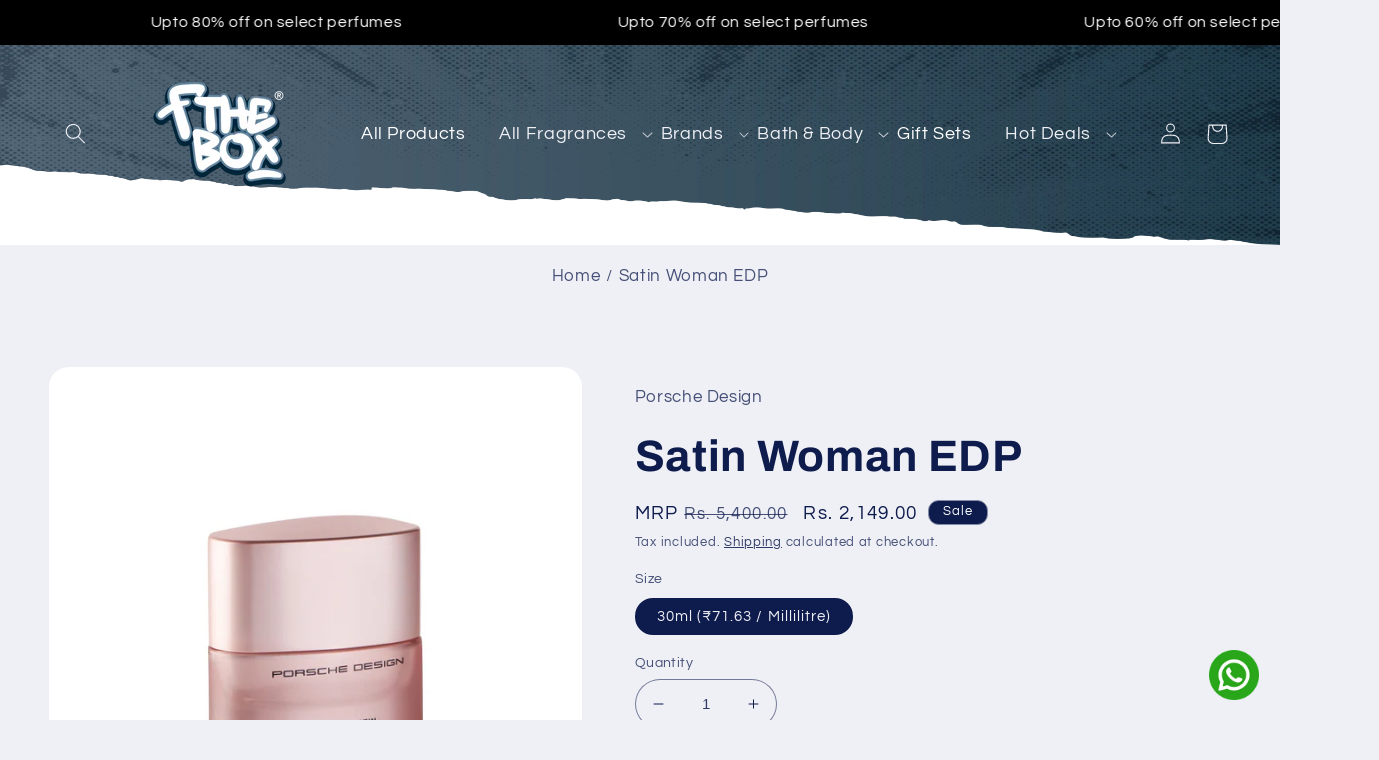

--- FILE ---
content_type: text/html; charset=utf-8
request_url: https://fthebox.in/products/satin-woman-edp
body_size: 57052
content:
<!doctype html>
<html class="no-js" lang="en">
  <head>

    
     <!-- Google Tag Manager -->
    <script>(function(w,d,s,l,i){w[l]=w[l]||[];w[l].push({'gtm.start':
    new Date().getTime(),event:'gtm.js'});var f=d.getElementsByTagName(s)[0],
    j=d.createElement(s),dl=l!='dataLayer'?'&l='+l:'';j.async=true;j.src=
    'https://www.googletagmanager.com/gtm.js?id='+i+dl;f.parentNode.insertBefore(j,f);
    })(window,document,'script','dataLayer','GTM-WW7R57MC');</script>
    <!-- End Google Tag Manager -->
  
    <meta charset="utf-8">
    <meta name="google-site-verification" content="kK7m24-m2r_0HIWvDiSPq-uzG3Uyd4vZBOPdkWhgp7g" />
<!--     <meta name="google-site-verification" content="XajURcDqlTvJ_1VjbwUu_pDy7rFN55zKH4iP50haNqs" /> -->
    <meta name="facebook-domain-verification" content="cgsvc0qb5antesf8phymb1o3hthtgt" />

    <meta http-equiv="X-UA-Compatible" content="IE=edge">
    <meta name="viewport" content="width=device-width,initial-scale=1">
    <meta name="theme-color" content="">
    <link rel="canonical" href="https://fthebox.in/products/satin-woman-edp">
    <link rel="preconnect" href="https://cdn.shopify.com" crossorigin>




    <!-- 100% privacy-first analytics -->
    <script async defer src="https://scripts.simpleanalyticscdn.com/latest.js"></script>
    <noscript><img src="https://queue.simpleanalyticscdn.com/noscript.gif" alt="" referrerpolicy="no-referrer-when-downgrade" /></noscript><link rel="icon" type="image/png" href="//fthebox.in/cdn/shop/files/favicon_2.png?crop=center&height=32&v=1679919926&width=32"><link rel="preconnect" href="https://fonts.shopifycdn.com" crossorigin><title>
      Satin Woman EDP
</title>

    
    <meta name="description" content="Porsche Design Satin by Porsche Design is a Floral Woody Musk fragrance for women. The nose behind this fragrance is Amandine Clerc-Marie. Top notes are Violet Leaves, Bergamot and Peach, middle notes are Rose, Jasmine and Orange Blossom, base notes are White Musk, Vanilla and Sandalwood.Porsche Design WOMAN SATIN stri">
    
    

    

<meta property="og:site_name" content="fthebox">
<meta property="og:url" content="https://fthebox.in/products/satin-woman-edp">
<meta property="og:title" content="Satin Woman EDP">
<meta property="og:type" content="product">
<meta property="og:description" content="Porsche Design Satin by Porsche Design is a Floral Woody Musk fragrance for women. The nose behind this fragrance is Amandine Clerc-Marie. Top notes are Violet Leaves, Bergamot and Peach, middle notes are Rose, Jasmine and Orange Blossom, base notes are White Musk, Vanilla and Sandalwood.Porsche Design WOMAN SATIN stri"><meta property="og:image" content="http://fthebox.in/cdn/shop/files/SatinwomenEDP30mlsingle_2_jpg.jpg?v=1713434862">
  <meta property="og:image:secure_url" content="https://fthebox.in/cdn/shop/files/SatinwomenEDP30mlsingle_2_jpg.jpg?v=1713434862">
  <meta property="og:image:width" content="1656">
  <meta property="og:image:height" content="1656"><meta property="og:price:amount" content="2,149.00">
  <meta property="og:price:currency" content="INR"><meta name="twitter:card" content="summary_large_image">
<meta name="twitter:title" content="Satin Woman EDP">
<meta name="twitter:description" content="Porsche Design Satin by Porsche Design is a Floral Woody Musk fragrance for women. The nose behind this fragrance is Amandine Clerc-Marie. Top notes are Violet Leaves, Bergamot and Peach, middle notes are Rose, Jasmine and Orange Blossom, base notes are White Musk, Vanilla and Sandalwood.Porsche Design WOMAN SATIN stri">


    <script src="//fthebox.in/cdn/shop/t/2/assets/global.js?v=167475015296606417421680526593" defer="defer"></script>
    <script src="//searchserverapi.com/widgets/shopify/init.js?a=2O2A0f8Y0L"></script>
    <script>window.performance && window.performance.mark && window.performance.mark('shopify.content_for_header.start');</script><meta name="google-site-verification" content="kK7m24-m2r_0HIWvDiSPq-uzG3Uyd4vZBOPdkWhgp7g">
<meta id="shopify-digital-wallet" name="shopify-digital-wallet" content="/71407665451/digital_wallets/dialog">
<link rel="alternate" type="application/json+oembed" href="https://fthebox.in/products/satin-woman-edp.oembed">
<script async="async" src="/checkouts/internal/preloads.js?locale=en-IN"></script>
<script id="shopify-features" type="application/json">{"accessToken":"d26f2e445f2272b084cd92d91c830312","betas":["rich-media-storefront-analytics"],"domain":"fthebox.in","predictiveSearch":true,"shopId":71407665451,"locale":"en"}</script>
<script>var Shopify = Shopify || {};
Shopify.shop = "fthebox-store.myshopify.com";
Shopify.locale = "en";
Shopify.currency = {"active":"INR","rate":"1.0"};
Shopify.country = "IN";
Shopify.theme = {"name":"Refresh","id":142657388843,"schema_name":"Refresh","schema_version":"2.0.2","theme_store_id":1567,"role":"main"};
Shopify.theme.handle = "null";
Shopify.theme.style = {"id":null,"handle":null};
Shopify.cdnHost = "fthebox.in/cdn";
Shopify.routes = Shopify.routes || {};
Shopify.routes.root = "/";</script>
<script type="module">!function(o){(o.Shopify=o.Shopify||{}).modules=!0}(window);</script>
<script>!function(o){function n(){var o=[];function n(){o.push(Array.prototype.slice.apply(arguments))}return n.q=o,n}var t=o.Shopify=o.Shopify||{};t.loadFeatures=n(),t.autoloadFeatures=n()}(window);</script>
<script id="shop-js-analytics" type="application/json">{"pageType":"product"}</script>
<script defer="defer" async type="module" src="//fthebox.in/cdn/shopifycloud/shop-js/modules/v2/client.init-shop-cart-sync_C5BV16lS.en.esm.js"></script>
<script defer="defer" async type="module" src="//fthebox.in/cdn/shopifycloud/shop-js/modules/v2/chunk.common_CygWptCX.esm.js"></script>
<script type="module">
  await import("//fthebox.in/cdn/shopifycloud/shop-js/modules/v2/client.init-shop-cart-sync_C5BV16lS.en.esm.js");
await import("//fthebox.in/cdn/shopifycloud/shop-js/modules/v2/chunk.common_CygWptCX.esm.js");

  window.Shopify.SignInWithShop?.initShopCartSync?.({"fedCMEnabled":true,"windoidEnabled":true});

</script>
<script>(function() {
  var isLoaded = false;
  function asyncLoad() {
    if (isLoaded) return;
    isLoaded = true;
    var urls = ["https:\/\/js.smile.io\/v1\/smile-shopify.js?shop=fthebox-store.myshopify.com","https:\/\/ideafyi.oss-us-west-1.aliyuncs.com\/js\/filter.js?v=9\u0026shop=fthebox-store.myshopify.com","https:\/\/sr-cdn.shiprocket.in\/sr-promise\/static\/uc.js?channel_id=4\u0026sr_company_id=3369490\u0026shop=fthebox-store.myshopify.com","https:\/\/www.hillteck.com\/verify_order_by_whatsapp\/cod_cron\/shopify_one_page_checkout_widget.min.js?shop=fthebox-store.myshopify.com","https:\/\/www.hillteck.com\/verify_order_by_whatsapp\/cod_cron\/subscribe.js?shop=fthebox-store.myshopify.com","https:\/\/www.hillteck.com\/verify_order_by_whatsapp\/cod_cron\/shopifyotpapp.js?shop=fthebox-store.myshopify.com","https:\/\/ajax.googleapis.com\/ajax\/libs\/jquery\/3.5.1\/jquery.min.js?shop=fthebox-store.myshopify.com","https:\/\/searchanise-ef84.kxcdn.com\/widgets\/shopify\/init.js?a=2O2A0f8Y0L\u0026shop=fthebox-store.myshopify.com"];
    for (var i = 0; i < urls.length; i++) {
      var s = document.createElement('script');
      s.type = 'text/javascript';
      s.async = true;
      s.src = urls[i];
      var x = document.getElementsByTagName('script')[0];
      x.parentNode.insertBefore(s, x);
    }
  };
  if(window.attachEvent) {
    window.attachEvent('onload', asyncLoad);
  } else {
    window.addEventListener('load', asyncLoad, false);
  }
})();</script>
<script id="__st">var __st={"a":71407665451,"offset":-18000,"reqid":"b652d229-b482-4ca2-a1cd-646dc61dca30-1768753747","pageurl":"fthebox.in\/products\/satin-woman-edp","u":"4deaa616d115","p":"product","rtyp":"product","rid":9233957126443};</script>
<script>window.ShopifyPaypalV4VisibilityTracking = true;</script>
<script id="captcha-bootstrap">!function(){'use strict';const t='contact',e='account',n='new_comment',o=[[t,t],['blogs',n],['comments',n],[t,'customer']],c=[[e,'customer_login'],[e,'guest_login'],[e,'recover_customer_password'],[e,'create_customer']],r=t=>t.map((([t,e])=>`form[action*='/${t}']:not([data-nocaptcha='true']) input[name='form_type'][value='${e}']`)).join(','),a=t=>()=>t?[...document.querySelectorAll(t)].map((t=>t.form)):[];function s(){const t=[...o],e=r(t);return a(e)}const i='password',u='form_key',d=['recaptcha-v3-token','g-recaptcha-response','h-captcha-response',i],f=()=>{try{return window.sessionStorage}catch{return}},m='__shopify_v',_=t=>t.elements[u];function p(t,e,n=!1){try{const o=window.sessionStorage,c=JSON.parse(o.getItem(e)),{data:r}=function(t){const{data:e,action:n}=t;return t[m]||n?{data:e,action:n}:{data:t,action:n}}(c);for(const[e,n]of Object.entries(r))t.elements[e]&&(t.elements[e].value=n);n&&o.removeItem(e)}catch(o){console.error('form repopulation failed',{error:o})}}const l='form_type',E='cptcha';function T(t){t.dataset[E]=!0}const w=window,h=w.document,L='Shopify',v='ce_forms',y='captcha';let A=!1;((t,e)=>{const n=(g='f06e6c50-85a8-45c8-87d0-21a2b65856fe',I='https://cdn.shopify.com/shopifycloud/storefront-forms-hcaptcha/ce_storefront_forms_captcha_hcaptcha.v1.5.2.iife.js',D={infoText:'Protected by hCaptcha',privacyText:'Privacy',termsText:'Terms'},(t,e,n)=>{const o=w[L][v],c=o.bindForm;if(c)return c(t,g,e,D).then(n);var r;o.q.push([[t,g,e,D],n]),r=I,A||(h.body.append(Object.assign(h.createElement('script'),{id:'captcha-provider',async:!0,src:r})),A=!0)});var g,I,D;w[L]=w[L]||{},w[L][v]=w[L][v]||{},w[L][v].q=[],w[L][y]=w[L][y]||{},w[L][y].protect=function(t,e){n(t,void 0,e),T(t)},Object.freeze(w[L][y]),function(t,e,n,w,h,L){const[v,y,A,g]=function(t,e,n){const i=e?o:[],u=t?c:[],d=[...i,...u],f=r(d),m=r(i),_=r(d.filter((([t,e])=>n.includes(e))));return[a(f),a(m),a(_),s()]}(w,h,L),I=t=>{const e=t.target;return e instanceof HTMLFormElement?e:e&&e.form},D=t=>v().includes(t);t.addEventListener('submit',(t=>{const e=I(t);if(!e)return;const n=D(e)&&!e.dataset.hcaptchaBound&&!e.dataset.recaptchaBound,o=_(e),c=g().includes(e)&&(!o||!o.value);(n||c)&&t.preventDefault(),c&&!n&&(function(t){try{if(!f())return;!function(t){const e=f();if(!e)return;const n=_(t);if(!n)return;const o=n.value;o&&e.removeItem(o)}(t);const e=Array.from(Array(32),(()=>Math.random().toString(36)[2])).join('');!function(t,e){_(t)||t.append(Object.assign(document.createElement('input'),{type:'hidden',name:u})),t.elements[u].value=e}(t,e),function(t,e){const n=f();if(!n)return;const o=[...t.querySelectorAll(`input[type='${i}']`)].map((({name:t})=>t)),c=[...d,...o],r={};for(const[a,s]of new FormData(t).entries())c.includes(a)||(r[a]=s);n.setItem(e,JSON.stringify({[m]:1,action:t.action,data:r}))}(t,e)}catch(e){console.error('failed to persist form',e)}}(e),e.submit())}));const S=(t,e)=>{t&&!t.dataset[E]&&(n(t,e.some((e=>e===t))),T(t))};for(const o of['focusin','change'])t.addEventListener(o,(t=>{const e=I(t);D(e)&&S(e,y())}));const B=e.get('form_key'),M=e.get(l),P=B&&M;t.addEventListener('DOMContentLoaded',(()=>{const t=y();if(P)for(const e of t)e.elements[l].value===M&&p(e,B);[...new Set([...A(),...v().filter((t=>'true'===t.dataset.shopifyCaptcha))])].forEach((e=>S(e,t)))}))}(h,new URLSearchParams(w.location.search),n,t,e,['guest_login'])})(!0,!0)}();</script>
<script integrity="sha256-4kQ18oKyAcykRKYeNunJcIwy7WH5gtpwJnB7kiuLZ1E=" data-source-attribution="shopify.loadfeatures" defer="defer" src="//fthebox.in/cdn/shopifycloud/storefront/assets/storefront/load_feature-a0a9edcb.js" crossorigin="anonymous"></script>
<script data-source-attribution="shopify.dynamic_checkout.dynamic.init">var Shopify=Shopify||{};Shopify.PaymentButton=Shopify.PaymentButton||{isStorefrontPortableWallets:!0,init:function(){window.Shopify.PaymentButton.init=function(){};var t=document.createElement("script");t.src="https://fthebox.in/cdn/shopifycloud/portable-wallets/latest/portable-wallets.en.js",t.type="module",document.head.appendChild(t)}};
</script>
<script data-source-attribution="shopify.dynamic_checkout.buyer_consent">
  function portableWalletsHideBuyerConsent(e){var t=document.getElementById("shopify-buyer-consent"),n=document.getElementById("shopify-subscription-policy-button");t&&n&&(t.classList.add("hidden"),t.setAttribute("aria-hidden","true"),n.removeEventListener("click",e))}function portableWalletsShowBuyerConsent(e){var t=document.getElementById("shopify-buyer-consent"),n=document.getElementById("shopify-subscription-policy-button");t&&n&&(t.classList.remove("hidden"),t.removeAttribute("aria-hidden"),n.addEventListener("click",e))}window.Shopify?.PaymentButton&&(window.Shopify.PaymentButton.hideBuyerConsent=portableWalletsHideBuyerConsent,window.Shopify.PaymentButton.showBuyerConsent=portableWalletsShowBuyerConsent);
</script>
<script>
  function portableWalletsCleanup(e){e&&e.src&&console.error("Failed to load portable wallets script "+e.src);var t=document.querySelectorAll("shopify-accelerated-checkout .shopify-payment-button__skeleton, shopify-accelerated-checkout-cart .wallet-cart-button__skeleton"),e=document.getElementById("shopify-buyer-consent");for(let e=0;e<t.length;e++)t[e].remove();e&&e.remove()}function portableWalletsNotLoadedAsModule(e){e instanceof ErrorEvent&&"string"==typeof e.message&&e.message.includes("import.meta")&&"string"==typeof e.filename&&e.filename.includes("portable-wallets")&&(window.removeEventListener("error",portableWalletsNotLoadedAsModule),window.Shopify.PaymentButton.failedToLoad=e,"loading"===document.readyState?document.addEventListener("DOMContentLoaded",window.Shopify.PaymentButton.init):window.Shopify.PaymentButton.init())}window.addEventListener("error",portableWalletsNotLoadedAsModule);
</script>

<script type="module" src="https://fthebox.in/cdn/shopifycloud/portable-wallets/latest/portable-wallets.en.js" onError="portableWalletsCleanup(this)" crossorigin="anonymous"></script>
<script nomodule>
  document.addEventListener("DOMContentLoaded", portableWalletsCleanup);
</script>

<link id="shopify-accelerated-checkout-styles" rel="stylesheet" media="screen" href="https://fthebox.in/cdn/shopifycloud/portable-wallets/latest/accelerated-checkout-backwards-compat.css" crossorigin="anonymous">
<style id="shopify-accelerated-checkout-cart">
        #shopify-buyer-consent {
  margin-top: 1em;
  display: inline-block;
  width: 100%;
}

#shopify-buyer-consent.hidden {
  display: none;
}

#shopify-subscription-policy-button {
  background: none;
  border: none;
  padding: 0;
  text-decoration: underline;
  font-size: inherit;
  cursor: pointer;
}

#shopify-subscription-policy-button::before {
  box-shadow: none;
}

      </style>
<script id="sections-script" data-sections="header,footer" defer="defer" src="//fthebox.in/cdn/shop/t/2/compiled_assets/scripts.js?2429"></script>
<script>window.performance && window.performance.mark && window.performance.mark('shopify.content_for_header.end');</script>


    <style data-shopify>
      @font-face {
  font-family: Questrial;
  font-weight: 400;
  font-style: normal;
  font-display: swap;
  src: url("//fthebox.in/cdn/fonts/questrial/questrial_n4.66abac5d8209a647b4bf8089b0451928ef144c07.woff2") format("woff2"),
       url("//fthebox.in/cdn/fonts/questrial/questrial_n4.e86c53e77682db9bf4b0ee2dd71f214dc16adda4.woff") format("woff");
}

      
      
      
      @font-face {
  font-family: Archivo;
  font-weight: 700;
  font-style: normal;
  font-display: swap;
  src: url("//fthebox.in/cdn/fonts/archivo/archivo_n7.651b020b3543640c100112be6f1c1b8e816c7f13.woff2") format("woff2"),
       url("//fthebox.in/cdn/fonts/archivo/archivo_n7.7e9106d320e6594976a7dcb57957f3e712e83c96.woff") format("woff");
}


      :root {
        --font-body-family: Questrial, sans-serif;
        --font-body-style: normal;
        --font-body-weight: 400;
        --font-body-weight-bold: 700;

        --font-heading-family: Archivo, sans-serif;
        --font-heading-style: normal;
        --font-heading-weight: 700;

        --font-body-scale: 1.05;
        --font-heading-scale: 1.0476190476190477;

        --color-base-text: 14, 27, 77;
        --color-shadow: 14, 27, 77;
        --color-base-background-1: 239, 240, 245;
        --color-base-background-2: 255, 255, 255;
        --color-base-solid-button-labels: 255, 255, 255;
        --color-base-outline-button-labels: 14, 27, 77;
        --color-base-accent-1: 134, 141, 166;
        --color-base-accent-2: 14, 27, 77;
        --payment-terms-background-color: #eff0f5;

        --gradient-base-background-1: #eff0f5;
        --gradient-base-background-2: #FFFFFF;
        --gradient-base-accent-1: #868da6;
        --gradient-base-accent-2: #0e1b4d;

        --media-padding: px;
        --media-border-opacity: 0.1;
        --media-border-width: 0px;
        --media-radius: 20px;
        --media-shadow-opacity: 0.0;
        --media-shadow-horizontal-offset: 0px;
        --media-shadow-vertical-offset: 4px;
        --media-shadow-blur-radius: 5px;
        --media-shadow-visible: 0;

        --page-width: 120rem;
        --page-width-margin: 0rem;

        --product-card-image-padding: 1.6rem;
        --product-card-corner-radius: 1.8rem;
        --product-card-text-alignment: left;
        --product-card-border-width: 0.1rem;
        --product-card-border-opacity: 1.0;
        --product-card-shadow-opacity: 0.15;
        --product-card-shadow-visible: 1;
        --product-card-shadow-horizontal-offset: 0.0rem;
        --product-card-shadow-vertical-offset: 0.4rem;
        --product-card-shadow-blur-radius: 0.5rem;

        --collection-card-image-padding: 1.6rem;
        --collection-card-corner-radius: 1.8rem;
        --collection-card-text-alignment: left;
        --collection-card-border-width: 0.1rem;
        --collection-card-border-opacity: 1.0;
        --collection-card-shadow-opacity: 0.0;
        --collection-card-shadow-visible: 0;
        --collection-card-shadow-horizontal-offset: 0.0rem;
        --collection-card-shadow-vertical-offset: 0.4rem;
        --collection-card-shadow-blur-radius: 0.5rem;

        --blog-card-image-padding: 1.6rem;
        --blog-card-corner-radius: 1.8rem;
        --blog-card-text-alignment: left;
        --blog-card-border-width: 0.1rem;
        --blog-card-border-opacity: 1.0;
        --blog-card-shadow-opacity: 0.0;
        --blog-card-shadow-visible: 0;
        --blog-card-shadow-horizontal-offset: 0.0rem;
        --blog-card-shadow-vertical-offset: 0.4rem;
        --blog-card-shadow-blur-radius: 0.5rem;

        --badge-corner-radius: 1.0rem;

        --popup-border-width: 1px;
        --popup-border-opacity: 0.1;
        --popup-corner-radius: 18px;
        --popup-shadow-opacity: 0.0;
        --popup-shadow-horizontal-offset: 0px;
        --popup-shadow-vertical-offset: 4px;
        --popup-shadow-blur-radius: 5px;

        --drawer-border-width: 5px;
        --drawer-border-opacity: 0.1;
        --drawer-shadow-opacity: 0.2;
        --drawer-shadow-horizontal-offset: 0px;
        --drawer-shadow-vertical-offset: 4px;
        --drawer-shadow-blur-radius: 5px;

        --spacing-sections-desktop: 0px;
        --spacing-sections-mobile: 0px;

        --grid-desktop-vertical-spacing: 28px;
        --grid-desktop-horizontal-spacing: 28px;
        --grid-mobile-vertical-spacing: 14px;
        --grid-mobile-horizontal-spacing: 14px;

        --text-boxes-border-opacity: 0.1;
        --text-boxes-border-width: 0px;
        --text-boxes-radius: 20px;
        --text-boxes-shadow-opacity: 0.0;
        --text-boxes-shadow-visible: 0;
        --text-boxes-shadow-horizontal-offset: 0px;
        --text-boxes-shadow-vertical-offset: 4px;
        --text-boxes-shadow-blur-radius: 5px;

        --buttons-radius: 40px;
        --buttons-radius-outset: 41px;
        --buttons-border-width: 1px;
        --buttons-border-opacity: 1.0;
        --buttons-shadow-opacity: 0.0;
        --buttons-shadow-visible: 0;
        --buttons-shadow-horizontal-offset: 0px;
        --buttons-shadow-vertical-offset: 4px;
        --buttons-shadow-blur-radius: 5px;
        --buttons-border-offset: 0.3px;

        --inputs-radius: 26px;
        --inputs-border-width: 1px;
        --inputs-border-opacity: 0.55;
        --inputs-shadow-opacity: 0.0;
        --inputs-shadow-horizontal-offset: 0px;
        --inputs-margin-offset: 0px;
        --inputs-shadow-vertical-offset: 4px;
        --inputs-shadow-blur-radius: 5px;
        --inputs-radius-outset: 27px;

        --variant-pills-radius: 40px;
        --variant-pills-border-width: 1px;
        --variant-pills-border-opacity: 0.55;
        --variant-pills-shadow-opacity: 0.0;
        --variant-pills-shadow-horizontal-offset: 0px;
        --variant-pills-shadow-vertical-offset: 4px;
        --variant-pills-shadow-blur-radius: 5px;
      }

      *,
      *::before,
      *::after {
        box-sizing: inherit;
      }

      html {
        box-sizing: border-box;
        font-size: calc(var(--font-body-scale) * 62.5%);
        height: 100%;
      }

      body {
        display: grid;
        grid-template-rows: auto auto 1fr auto;
        grid-template-columns: 100%;
        min-height: 100%;
        margin: 0;
        font-size: 1.5rem;
        letter-spacing: 0.06rem;
        line-height: calc(1 + 0.8 / var(--font-body-scale));
        font-family: var(--font-body-family);
        font-style: var(--font-body-style);
        font-weight: var(--font-body-weight);
      }

      @media screen and (min-width: 750px) {
        body {
          font-size: 1.6rem;
        }
      }
    </style>

    <link href="//fthebox.in/cdn/shop/t/2/assets/base.css?v=68035047984790477231750230738" rel="stylesheet" type="text/css" media="all" />
<link rel="preload" as="font" href="//fthebox.in/cdn/fonts/questrial/questrial_n4.66abac5d8209a647b4bf8089b0451928ef144c07.woff2" type="font/woff2" crossorigin><link rel="preload" as="font" href="//fthebox.in/cdn/fonts/archivo/archivo_n7.651b020b3543640c100112be6f1c1b8e816c7f13.woff2" type="font/woff2" crossorigin><link rel="stylesheet" href="//fthebox.in/cdn/shop/t/2/assets/component-predictive-search.css?v=83512081251802922551674461472" media="print" onload="this.media='all'"><script>document.documentElement.className = document.documentElement.className.replace('no-js', 'js');
    if (Shopify.designMode) {
      document.documentElement.classList.add('shopify-design-mode');
    }
    </script>
    
<script type="text/javascript">
    (function(c,l,a,r,i,t,y){
        c[a]=c[a]||function(){(c[a].q=c[a].q||[]).push(arguments)};
        t=l.createElement(r);t.async=1;t.src="https://www.clarity.ms/tag/"+i;
        y=l.getElementsByTagName(r)[0];y.parentNode.insertBefore(t,y);
    })(window, document, "clarity", "script", "plyj2588x0");
</script>


  <!-- BEGIN app block: shopify://apps/easyban-country-blocker/blocks/easyban-blocker/6583aec2-8e90-464e-9601-efb6039a18f8 --><script src="https://cdn.shopify.com/extensions/0199b407-62ab-757c-8c40-b410f744da52/easy-ban-40/assets/filter.js?v=13&shop=fthebox-store.myshopify.com" async></script>
<script src="https://cdn.shopify.com/extensions/0199b407-62ab-757c-8c40-b410f744da52/easy-ban-40/assets/regc.js?v=1&shop=fthebox-store.myshopify.com" async></script>















<!-- END app block --><script src="https://cdn.shopify.com/extensions/019bb69a-8929-71ef-a1b9-6aa33fb140b4/cod-king-payment-js-302/assets/script.js" type="text/javascript" defer="defer"></script>
<link href="https://cdn.shopify.com/extensions/019bb69a-8929-71ef-a1b9-6aa33fb140b4/cod-king-payment-js-302/assets/style.css" rel="stylesheet" type="text/css" media="all">
<script src="https://cdn.shopify.com/extensions/019b4fbd-9b3c-71ba-a9b9-ac4011447d1c/otp-node-196/assets/cart_page_phone_verification.js" type="text/javascript" defer="defer"></script>
<link href="https://cdn.shopify.com/extensions/019b4fbd-9b3c-71ba-a9b9-ac4011447d1c/otp-node-196/assets/cart_page_phone_verification.css" rel="stylesheet" type="text/css" media="all">
<link href="https://monorail-edge.shopifysvc.com" rel="dns-prefetch">
<script>(function(){if ("sendBeacon" in navigator && "performance" in window) {try {var session_token_from_headers = performance.getEntriesByType('navigation')[0].serverTiming.find(x => x.name == '_s').description;} catch {var session_token_from_headers = undefined;}var session_cookie_matches = document.cookie.match(/_shopify_s=([^;]*)/);var session_token_from_cookie = session_cookie_matches && session_cookie_matches.length === 2 ? session_cookie_matches[1] : "";var session_token = session_token_from_headers || session_token_from_cookie || "";function handle_abandonment_event(e) {var entries = performance.getEntries().filter(function(entry) {return /monorail-edge.shopifysvc.com/.test(entry.name);});if (!window.abandonment_tracked && entries.length === 0) {window.abandonment_tracked = true;var currentMs = Date.now();var navigation_start = performance.timing.navigationStart;var payload = {shop_id: 71407665451,url: window.location.href,navigation_start,duration: currentMs - navigation_start,session_token,page_type: "product"};window.navigator.sendBeacon("https://monorail-edge.shopifysvc.com/v1/produce", JSON.stringify({schema_id: "online_store_buyer_site_abandonment/1.1",payload: payload,metadata: {event_created_at_ms: currentMs,event_sent_at_ms: currentMs}}));}}window.addEventListener('pagehide', handle_abandonment_event);}}());</script>
<script id="web-pixels-manager-setup">(function e(e,d,r,n,o){if(void 0===o&&(o={}),!Boolean(null===(a=null===(i=window.Shopify)||void 0===i?void 0:i.analytics)||void 0===a?void 0:a.replayQueue)){var i,a;window.Shopify=window.Shopify||{};var t=window.Shopify;t.analytics=t.analytics||{};var s=t.analytics;s.replayQueue=[],s.publish=function(e,d,r){return s.replayQueue.push([e,d,r]),!0};try{self.performance.mark("wpm:start")}catch(e){}var l=function(){var e={modern:/Edge?\/(1{2}[4-9]|1[2-9]\d|[2-9]\d{2}|\d{4,})\.\d+(\.\d+|)|Firefox\/(1{2}[4-9]|1[2-9]\d|[2-9]\d{2}|\d{4,})\.\d+(\.\d+|)|Chrom(ium|e)\/(9{2}|\d{3,})\.\d+(\.\d+|)|(Maci|X1{2}).+ Version\/(15\.\d+|(1[6-9]|[2-9]\d|\d{3,})\.\d+)([,.]\d+|)( \(\w+\)|)( Mobile\/\w+|) Safari\/|Chrome.+OPR\/(9{2}|\d{3,})\.\d+\.\d+|(CPU[ +]OS|iPhone[ +]OS|CPU[ +]iPhone|CPU IPhone OS|CPU iPad OS)[ +]+(15[._]\d+|(1[6-9]|[2-9]\d|\d{3,})[._]\d+)([._]\d+|)|Android:?[ /-](13[3-9]|1[4-9]\d|[2-9]\d{2}|\d{4,})(\.\d+|)(\.\d+|)|Android.+Firefox\/(13[5-9]|1[4-9]\d|[2-9]\d{2}|\d{4,})\.\d+(\.\d+|)|Android.+Chrom(ium|e)\/(13[3-9]|1[4-9]\d|[2-9]\d{2}|\d{4,})\.\d+(\.\d+|)|SamsungBrowser\/([2-9]\d|\d{3,})\.\d+/,legacy:/Edge?\/(1[6-9]|[2-9]\d|\d{3,})\.\d+(\.\d+|)|Firefox\/(5[4-9]|[6-9]\d|\d{3,})\.\d+(\.\d+|)|Chrom(ium|e)\/(5[1-9]|[6-9]\d|\d{3,})\.\d+(\.\d+|)([\d.]+$|.*Safari\/(?![\d.]+ Edge\/[\d.]+$))|(Maci|X1{2}).+ Version\/(10\.\d+|(1[1-9]|[2-9]\d|\d{3,})\.\d+)([,.]\d+|)( \(\w+\)|)( Mobile\/\w+|) Safari\/|Chrome.+OPR\/(3[89]|[4-9]\d|\d{3,})\.\d+\.\d+|(CPU[ +]OS|iPhone[ +]OS|CPU[ +]iPhone|CPU IPhone OS|CPU iPad OS)[ +]+(10[._]\d+|(1[1-9]|[2-9]\d|\d{3,})[._]\d+)([._]\d+|)|Android:?[ /-](13[3-9]|1[4-9]\d|[2-9]\d{2}|\d{4,})(\.\d+|)(\.\d+|)|Mobile Safari.+OPR\/([89]\d|\d{3,})\.\d+\.\d+|Android.+Firefox\/(13[5-9]|1[4-9]\d|[2-9]\d{2}|\d{4,})\.\d+(\.\d+|)|Android.+Chrom(ium|e)\/(13[3-9]|1[4-9]\d|[2-9]\d{2}|\d{4,})\.\d+(\.\d+|)|Android.+(UC? ?Browser|UCWEB|U3)[ /]?(15\.([5-9]|\d{2,})|(1[6-9]|[2-9]\d|\d{3,})\.\d+)\.\d+|SamsungBrowser\/(5\.\d+|([6-9]|\d{2,})\.\d+)|Android.+MQ{2}Browser\/(14(\.(9|\d{2,})|)|(1[5-9]|[2-9]\d|\d{3,})(\.\d+|))(\.\d+|)|K[Aa][Ii]OS\/(3\.\d+|([4-9]|\d{2,})\.\d+)(\.\d+|)/},d=e.modern,r=e.legacy,n=navigator.userAgent;return n.match(d)?"modern":n.match(r)?"legacy":"unknown"}(),u="modern"===l?"modern":"legacy",c=(null!=n?n:{modern:"",legacy:""})[u],f=function(e){return[e.baseUrl,"/wpm","/b",e.hashVersion,"modern"===e.buildTarget?"m":"l",".js"].join("")}({baseUrl:d,hashVersion:r,buildTarget:u}),m=function(e){var d=e.version,r=e.bundleTarget,n=e.surface,o=e.pageUrl,i=e.monorailEndpoint;return{emit:function(e){var a=e.status,t=e.errorMsg,s=(new Date).getTime(),l=JSON.stringify({metadata:{event_sent_at_ms:s},events:[{schema_id:"web_pixels_manager_load/3.1",payload:{version:d,bundle_target:r,page_url:o,status:a,surface:n,error_msg:t},metadata:{event_created_at_ms:s}}]});if(!i)return console&&console.warn&&console.warn("[Web Pixels Manager] No Monorail endpoint provided, skipping logging."),!1;try{return self.navigator.sendBeacon.bind(self.navigator)(i,l)}catch(e){}var u=new XMLHttpRequest;try{return u.open("POST",i,!0),u.setRequestHeader("Content-Type","text/plain"),u.send(l),!0}catch(e){return console&&console.warn&&console.warn("[Web Pixels Manager] Got an unhandled error while logging to Monorail."),!1}}}}({version:r,bundleTarget:l,surface:e.surface,pageUrl:self.location.href,monorailEndpoint:e.monorailEndpoint});try{o.browserTarget=l,function(e){var d=e.src,r=e.async,n=void 0===r||r,o=e.onload,i=e.onerror,a=e.sri,t=e.scriptDataAttributes,s=void 0===t?{}:t,l=document.createElement("script"),u=document.querySelector("head"),c=document.querySelector("body");if(l.async=n,l.src=d,a&&(l.integrity=a,l.crossOrigin="anonymous"),s)for(var f in s)if(Object.prototype.hasOwnProperty.call(s,f))try{l.dataset[f]=s[f]}catch(e){}if(o&&l.addEventListener("load",o),i&&l.addEventListener("error",i),u)u.appendChild(l);else{if(!c)throw new Error("Did not find a head or body element to append the script");c.appendChild(l)}}({src:f,async:!0,onload:function(){if(!function(){var e,d;return Boolean(null===(d=null===(e=window.Shopify)||void 0===e?void 0:e.analytics)||void 0===d?void 0:d.initialized)}()){var d=window.webPixelsManager.init(e)||void 0;if(d){var r=window.Shopify.analytics;r.replayQueue.forEach((function(e){var r=e[0],n=e[1],o=e[2];d.publishCustomEvent(r,n,o)})),r.replayQueue=[],r.publish=d.publishCustomEvent,r.visitor=d.visitor,r.initialized=!0}}},onerror:function(){return m.emit({status:"failed",errorMsg:"".concat(f," has failed to load")})},sri:function(e){var d=/^sha384-[A-Za-z0-9+/=]+$/;return"string"==typeof e&&d.test(e)}(c)?c:"",scriptDataAttributes:o}),m.emit({status:"loading"})}catch(e){m.emit({status:"failed",errorMsg:(null==e?void 0:e.message)||"Unknown error"})}}})({shopId: 71407665451,storefrontBaseUrl: "https://fthebox.in",extensionsBaseUrl: "https://extensions.shopifycdn.com/cdn/shopifycloud/web-pixels-manager",monorailEndpoint: "https://monorail-edge.shopifysvc.com/unstable/produce_batch",surface: "storefront-renderer",enabledBetaFlags: ["2dca8a86"],webPixelsConfigList: [{"id":"742064427","configuration":"{\"config\":\"{\\\"pixel_id\\\":\\\"G-2CRL98L4H8\\\",\\\"target_country\\\":\\\"IN\\\",\\\"gtag_events\\\":[{\\\"type\\\":\\\"search\\\",\\\"action_label\\\":[\\\"G-2CRL98L4H8\\\",\\\"AW-11133224713\\\/VFCPCOy2kJUYEImO3rwp\\\"]},{\\\"type\\\":\\\"begin_checkout\\\",\\\"action_label\\\":[\\\"G-2CRL98L4H8\\\",\\\"AW-11133224713\\\/KCkTCPK2kJUYEImO3rwp\\\"]},{\\\"type\\\":\\\"view_item\\\",\\\"action_label\\\":[\\\"G-2CRL98L4H8\\\",\\\"AW-11133224713\\\/50eSCOm2kJUYEImO3rwp\\\",\\\"MC-E2G29NFT46\\\"]},{\\\"type\\\":\\\"purchase\\\",\\\"action_label\\\":[\\\"G-2CRL98L4H8\\\",\\\"AW-11133224713\\\/4VHHCOO2kJUYEImO3rwp\\\",\\\"MC-E2G29NFT46\\\"]},{\\\"type\\\":\\\"page_view\\\",\\\"action_label\\\":[\\\"G-2CRL98L4H8\\\",\\\"AW-11133224713\\\/p8P3COa2kJUYEImO3rwp\\\",\\\"MC-E2G29NFT46\\\"]},{\\\"type\\\":\\\"add_payment_info\\\",\\\"action_label\\\":[\\\"G-2CRL98L4H8\\\",\\\"AW-11133224713\\\/fV7YCPW2kJUYEImO3rwp\\\"]},{\\\"type\\\":\\\"add_to_cart\\\",\\\"action_label\\\":[\\\"G-2CRL98L4H8\\\",\\\"AW-11133224713\\\/mw8XCO-2kJUYEImO3rwp\\\"]}],\\\"enable_monitoring_mode\\\":false}\"}","eventPayloadVersion":"v1","runtimeContext":"OPEN","scriptVersion":"b2a88bafab3e21179ed38636efcd8a93","type":"APP","apiClientId":1780363,"privacyPurposes":[],"dataSharingAdjustments":{"protectedCustomerApprovalScopes":["read_customer_address","read_customer_email","read_customer_name","read_customer_personal_data","read_customer_phone"]}},{"id":"336429355","configuration":"{\"pixel_id\":\"1396421437805991\",\"pixel_type\":\"facebook_pixel\",\"metaapp_system_user_token\":\"-\"}","eventPayloadVersion":"v1","runtimeContext":"OPEN","scriptVersion":"ca16bc87fe92b6042fbaa3acc2fbdaa6","type":"APP","apiClientId":2329312,"privacyPurposes":["ANALYTICS","MARKETING","SALE_OF_DATA"],"dataSharingAdjustments":{"protectedCustomerApprovalScopes":["read_customer_address","read_customer_email","read_customer_name","read_customer_personal_data","read_customer_phone"]}},{"id":"222495019","configuration":"{\"apiKey\":\"2O2A0f8Y0L\", \"host\":\"searchserverapi.com\"}","eventPayloadVersion":"v1","runtimeContext":"STRICT","scriptVersion":"5559ea45e47b67d15b30b79e7c6719da","type":"APP","apiClientId":578825,"privacyPurposes":["ANALYTICS"],"dataSharingAdjustments":{"protectedCustomerApprovalScopes":["read_customer_personal_data"]}},{"id":"101122347","eventPayloadVersion":"1","runtimeContext":"LAX","scriptVersion":"1","type":"CUSTOM","privacyPurposes":[],"name":"Tag Manager"},{"id":"shopify-app-pixel","configuration":"{}","eventPayloadVersion":"v1","runtimeContext":"STRICT","scriptVersion":"0450","apiClientId":"shopify-pixel","type":"APP","privacyPurposes":["ANALYTICS","MARKETING"]},{"id":"shopify-custom-pixel","eventPayloadVersion":"v1","runtimeContext":"LAX","scriptVersion":"0450","apiClientId":"shopify-pixel","type":"CUSTOM","privacyPurposes":["ANALYTICS","MARKETING"]}],isMerchantRequest: false,initData: {"shop":{"name":"fthebox","paymentSettings":{"currencyCode":"INR"},"myshopifyDomain":"fthebox-store.myshopify.com","countryCode":"IN","storefrontUrl":"https:\/\/fthebox.in"},"customer":null,"cart":null,"checkout":null,"productVariants":[{"price":{"amount":2149.0,"currencyCode":"INR"},"product":{"title":"Satin Woman EDP","vendor":"Porsche Design","id":"9233957126443","untranslatedTitle":"Satin Woman EDP","url":"\/products\/satin-woman-edp","type":"EDP"},"id":"48554459005227","image":{"src":"\/\/fthebox.in\/cdn\/shop\/files\/SatinwomenEDP30mlsingle_2_jpg.jpg?v=1713434862"},"sku":null,"title":"30ml (₹71.63 \/ Millilitre)","untranslatedTitle":"30ml (₹71.63 \/ Millilitre)"}],"purchasingCompany":null},},"https://fthebox.in/cdn","fcfee988w5aeb613cpc8e4bc33m6693e112",{"modern":"","legacy":""},{"shopId":"71407665451","storefrontBaseUrl":"https:\/\/fthebox.in","extensionBaseUrl":"https:\/\/extensions.shopifycdn.com\/cdn\/shopifycloud\/web-pixels-manager","surface":"storefront-renderer","enabledBetaFlags":"[\"2dca8a86\"]","isMerchantRequest":"false","hashVersion":"fcfee988w5aeb613cpc8e4bc33m6693e112","publish":"custom","events":"[[\"page_viewed\",{}],[\"product_viewed\",{\"productVariant\":{\"price\":{\"amount\":2149.0,\"currencyCode\":\"INR\"},\"product\":{\"title\":\"Satin Woman EDP\",\"vendor\":\"Porsche Design\",\"id\":\"9233957126443\",\"untranslatedTitle\":\"Satin Woman EDP\",\"url\":\"\/products\/satin-woman-edp\",\"type\":\"EDP\"},\"id\":\"48554459005227\",\"image\":{\"src\":\"\/\/fthebox.in\/cdn\/shop\/files\/SatinwomenEDP30mlsingle_2_jpg.jpg?v=1713434862\"},\"sku\":null,\"title\":\"30ml (₹71.63 \/ Millilitre)\",\"untranslatedTitle\":\"30ml (₹71.63 \/ Millilitre)\"}}]]"});</script><script>
  window.ShopifyAnalytics = window.ShopifyAnalytics || {};
  window.ShopifyAnalytics.meta = window.ShopifyAnalytics.meta || {};
  window.ShopifyAnalytics.meta.currency = 'INR';
  var meta = {"product":{"id":9233957126443,"gid":"gid:\/\/shopify\/Product\/9233957126443","vendor":"Porsche Design","type":"EDP","handle":"satin-woman-edp","variants":[{"id":48554459005227,"price":214900,"name":"Satin Woman EDP - 30ml (₹71.63 \/ Millilitre)","public_title":"30ml (₹71.63 \/ Millilitre)","sku":null}],"remote":false},"page":{"pageType":"product","resourceType":"product","resourceId":9233957126443,"requestId":"b652d229-b482-4ca2-a1cd-646dc61dca30-1768753747"}};
  for (var attr in meta) {
    window.ShopifyAnalytics.meta[attr] = meta[attr];
  }
</script>
<script class="analytics">
  (function () {
    var customDocumentWrite = function(content) {
      var jquery = null;

      if (window.jQuery) {
        jquery = window.jQuery;
      } else if (window.Checkout && window.Checkout.$) {
        jquery = window.Checkout.$;
      }

      if (jquery) {
        jquery('body').append(content);
      }
    };

    var hasLoggedConversion = function(token) {
      if (token) {
        return document.cookie.indexOf('loggedConversion=' + token) !== -1;
      }
      return false;
    }

    var setCookieIfConversion = function(token) {
      if (token) {
        var twoMonthsFromNow = new Date(Date.now());
        twoMonthsFromNow.setMonth(twoMonthsFromNow.getMonth() + 2);

        document.cookie = 'loggedConversion=' + token + '; expires=' + twoMonthsFromNow;
      }
    }

    var trekkie = window.ShopifyAnalytics.lib = window.trekkie = window.trekkie || [];
    if (trekkie.integrations) {
      return;
    }
    trekkie.methods = [
      'identify',
      'page',
      'ready',
      'track',
      'trackForm',
      'trackLink'
    ];
    trekkie.factory = function(method) {
      return function() {
        var args = Array.prototype.slice.call(arguments);
        args.unshift(method);
        trekkie.push(args);
        return trekkie;
      };
    };
    for (var i = 0; i < trekkie.methods.length; i++) {
      var key = trekkie.methods[i];
      trekkie[key] = trekkie.factory(key);
    }
    trekkie.load = function(config) {
      trekkie.config = config || {};
      trekkie.config.initialDocumentCookie = document.cookie;
      var first = document.getElementsByTagName('script')[0];
      var script = document.createElement('script');
      script.type = 'text/javascript';
      script.onerror = function(e) {
        var scriptFallback = document.createElement('script');
        scriptFallback.type = 'text/javascript';
        scriptFallback.onerror = function(error) {
                var Monorail = {
      produce: function produce(monorailDomain, schemaId, payload) {
        var currentMs = new Date().getTime();
        var event = {
          schema_id: schemaId,
          payload: payload,
          metadata: {
            event_created_at_ms: currentMs,
            event_sent_at_ms: currentMs
          }
        };
        return Monorail.sendRequest("https://" + monorailDomain + "/v1/produce", JSON.stringify(event));
      },
      sendRequest: function sendRequest(endpointUrl, payload) {
        // Try the sendBeacon API
        if (window && window.navigator && typeof window.navigator.sendBeacon === 'function' && typeof window.Blob === 'function' && !Monorail.isIos12()) {
          var blobData = new window.Blob([payload], {
            type: 'text/plain'
          });

          if (window.navigator.sendBeacon(endpointUrl, blobData)) {
            return true;
          } // sendBeacon was not successful

        } // XHR beacon

        var xhr = new XMLHttpRequest();

        try {
          xhr.open('POST', endpointUrl);
          xhr.setRequestHeader('Content-Type', 'text/plain');
          xhr.send(payload);
        } catch (e) {
          console.log(e);
        }

        return false;
      },
      isIos12: function isIos12() {
        return window.navigator.userAgent.lastIndexOf('iPhone; CPU iPhone OS 12_') !== -1 || window.navigator.userAgent.lastIndexOf('iPad; CPU OS 12_') !== -1;
      }
    };
    Monorail.produce('monorail-edge.shopifysvc.com',
      'trekkie_storefront_load_errors/1.1',
      {shop_id: 71407665451,
      theme_id: 142657388843,
      app_name: "storefront",
      context_url: window.location.href,
      source_url: "//fthebox.in/cdn/s/trekkie.storefront.cd680fe47e6c39ca5d5df5f0a32d569bc48c0f27.min.js"});

        };
        scriptFallback.async = true;
        scriptFallback.src = '//fthebox.in/cdn/s/trekkie.storefront.cd680fe47e6c39ca5d5df5f0a32d569bc48c0f27.min.js';
        first.parentNode.insertBefore(scriptFallback, first);
      };
      script.async = true;
      script.src = '//fthebox.in/cdn/s/trekkie.storefront.cd680fe47e6c39ca5d5df5f0a32d569bc48c0f27.min.js';
      first.parentNode.insertBefore(script, first);
    };
    trekkie.load(
      {"Trekkie":{"appName":"storefront","development":false,"defaultAttributes":{"shopId":71407665451,"isMerchantRequest":null,"themeId":142657388843,"themeCityHash":"17890875136621436963","contentLanguage":"en","currency":"INR","eventMetadataId":"702e37e4-bbf7-481f-8d52-cdee8286de04"},"isServerSideCookieWritingEnabled":true,"monorailRegion":"shop_domain","enabledBetaFlags":["65f19447"]},"Session Attribution":{},"S2S":{"facebookCapiEnabled":true,"source":"trekkie-storefront-renderer","apiClientId":580111}}
    );

    var loaded = false;
    trekkie.ready(function() {
      if (loaded) return;
      loaded = true;

      window.ShopifyAnalytics.lib = window.trekkie;

      var originalDocumentWrite = document.write;
      document.write = customDocumentWrite;
      try { window.ShopifyAnalytics.merchantGoogleAnalytics.call(this); } catch(error) {};
      document.write = originalDocumentWrite;

      window.ShopifyAnalytics.lib.page(null,{"pageType":"product","resourceType":"product","resourceId":9233957126443,"requestId":"b652d229-b482-4ca2-a1cd-646dc61dca30-1768753747","shopifyEmitted":true});

      var match = window.location.pathname.match(/checkouts\/(.+)\/(thank_you|post_purchase)/)
      var token = match? match[1]: undefined;
      if (!hasLoggedConversion(token)) {
        setCookieIfConversion(token);
        window.ShopifyAnalytics.lib.track("Viewed Product",{"currency":"INR","variantId":48554459005227,"productId":9233957126443,"productGid":"gid:\/\/shopify\/Product\/9233957126443","name":"Satin Woman EDP - 30ml (₹71.63 \/ Millilitre)","price":"2149.00","sku":null,"brand":"Porsche Design","variant":"30ml (₹71.63 \/ Millilitre)","category":"EDP","nonInteraction":true,"remote":false},undefined,undefined,{"shopifyEmitted":true});
      window.ShopifyAnalytics.lib.track("monorail:\/\/trekkie_storefront_viewed_product\/1.1",{"currency":"INR","variantId":48554459005227,"productId":9233957126443,"productGid":"gid:\/\/shopify\/Product\/9233957126443","name":"Satin Woman EDP - 30ml (₹71.63 \/ Millilitre)","price":"2149.00","sku":null,"brand":"Porsche Design","variant":"30ml (₹71.63 \/ Millilitre)","category":"EDP","nonInteraction":true,"remote":false,"referer":"https:\/\/fthebox.in\/products\/satin-woman-edp"});
      }
    });


        var eventsListenerScript = document.createElement('script');
        eventsListenerScript.async = true;
        eventsListenerScript.src = "//fthebox.in/cdn/shopifycloud/storefront/assets/shop_events_listener-3da45d37.js";
        document.getElementsByTagName('head')[0].appendChild(eventsListenerScript);

})();</script>
<script
  defer
  src="https://fthebox.in/cdn/shopifycloud/perf-kit/shopify-perf-kit-3.0.4.min.js"
  data-application="storefront-renderer"
  data-shop-id="71407665451"
  data-render-region="gcp-us-central1"
  data-page-type="product"
  data-theme-instance-id="142657388843"
  data-theme-name="Refresh"
  data-theme-version="2.0.2"
  data-monorail-region="shop_domain"
  data-resource-timing-sampling-rate="10"
  data-shs="true"
  data-shs-beacon="true"
  data-shs-export-with-fetch="true"
  data-shs-logs-sample-rate="1"
  data-shs-beacon-endpoint="https://fthebox.in/api/collect"
></script>
</head>

<!--   <body class="gradient" > -->
<!--   <body class="gradient non_home " > -->

  <!--<body class="gradient  product">-->
  <body style="opacity:1 !important" id="satin-woman-edp" class="gradient product satin-woman-edp">
<!--<body id="satin-woman-edp" class="gradient product satin-woman-edp">-->

<!-- Google Tag Manager (noscript) -->
<noscript><iframe src="https://www.googletagmanager.com/ns.html?id=GTM-WW7R57MC"
height="0" width="0" style="display:none;visibility:hidden"></iframe></noscript>
<!-- End Google Tag Manager (noscript) -->


    
<!--********************************************************************************************/
/**************************MARQUEE starts here***********************************************/
/********************************************************************************************-->
<marquee behavior=scroll scrollamount=20 style="display:none;">
    <a href="https://fthebox.in/pages/search-results-page?sort_by=discount&tab=products&page=1&rb_discount_relative=Upto%2050%25%20off%7CUpto%2060%25%20off">
      UPTO 60% OFF. On a wide range of authentic perfumes!</a>
      <a href="#">100% genuine products</a>
      <!-- <a href="#">50% off udv</a>
      <a href="#">50% off playboy</a>
      <a href="#">50% off Tabac</a>
      <a href="#">60% off Aigner</a>
      <a href="#">60% off the Scent trail </a>
      <a href="#">Upto 70% off</a> -->
      <!-- <a href="#">100% genuine products</a>
      <a href="#">100% genuine products</a> -->
</marquee>


    <div class="Marquee" style="display:non;">
      <div class="Marquee-content">

        <!-- <div class="Marquee-tag">1</div>
        <div class="Marquee-tag">2</div>
        <div class="Marquee-tag">3</div>
        <div class="Marquee-tag">1</div>
        <div class="Marquee-tag">2</div>
        <div class="Marquee-tag">3</div>
        <div class="Marquee-tag">1</div>
        <div class="Marquee-tag">2</div>
        <div class="Marquee-tag">3</div>
        <div class="Marquee-tag">1</div>
        <div class="Marquee-tag">2</div>
        <div class="Marquee-tag">3</div> -->


        <div class="Marquee-tag"></div>
        
        <div class="Marquee-tag">
          <a href="https://fthebox.in/collections/all?sort_by=title&page=1&rb_discount_relative=60%25%20off%20%26%20above&tab=products&sort_order=asc">Upto 70% off on select perfumes</a>
        </div>

        <div class="Marquee-tag">
          <a href="https://fthebox.in/collections/all?sort_by=discount&page=1&tab=products&rb_discount_relative=Upto%2010%25%20off%7CUpto%2020%25%20off%7CUpto%2030%25%20off%7CUpto%2040%25%20off%7CUpto%2050%25%20off%7CUpto%2060%25%20off">Upto 60% off on select perfumes</a>
        </div>
        
        <div class="Marquee-tag">
          <a href="https://fthebox.in/collections/50-discount?sort_by=quantity_total">Flat 50% off on select perfumes</a>
        </div>

         <div class="Marquee-tag">
          <a href="https://fthebox.in/collections/all?sort_by=quantity_total">Free shipping on prepaid orders above INR 999/-</a>
        </div>

        <div class="Marquee-tag">
          <a href="https://fthebox.in/collections/upto-80-off?sort_by=quantity_total">Upto 80% off on select perfumes</a>
        </div>
        
        <div class="Marquee-tag">
          <a href="https://fthebox.in/collections/all?sort_by=title&page=1&rb_discount_relative=60%25%20off%20%26%20above&tab=products&sort_order=asc">Upto 70% off on select perfumes</a>
        </div>

        <div class="Marquee-tag">
          <a href="https://fthebox.in/collections/all?sort_by=discount&page=1&tab=products&rb_discount_relative=Upto%2010%25%20off%7CUpto%2020%25%20off%7CUpto%2030%25%20off%7CUpto%2040%25%20off%7CUpto%2050%25%20off%7CUpto%2060%25%20off">Upto 60% off on select perfumes</a>
        </div>
        
        <div class="Marquee-tag">
          <a href="https://fthebox.in/collections/50-discount?sort_by=quantity_total">Flat 50% off on select perfumes</a>
        </div>

        <div class="Marquee-tag">
          <a href="https://fthebox.in/collections/all?sort_by=quantity_total">Free shipping on prepaid orders above INR 999/-</a>
        </div>

        <div class="Marquee-tag">
          <a href="https://fthebox.in/collections/upto-80-off?sort_by=quantity_total">Upto 80% off on select perfumes</a>
        </div>
        
        <div class="Marquee-tag">
          <a href="https://fthebox.in/collections/all?sort_by=title&page=1&rb_discount_relative=60%25%20off%20%26%20above&tab=products&sort_order=asc">Upto 70% off on select perfumes</a>
        </div>

        <div class="Marquee-tag">
          <a href="https://fthebox.in/collections/all?sort_by=discount&page=1&tab=products&rb_discount_relative=Upto%2010%25%20off%7CUpto%2020%25%20off%7CUpto%2030%25%20off%7CUpto%2040%25%20off%7CUpto%2050%25%20off%7CUpto%2060%25%20off">Upto 60% off on select perfumes</a>
        </div>
        
        <div class="Marquee-tag">
          <a href="https://fthebox.in/collections/50-discount?sort_by=quantity_total">Flat 50% off on select perfumes</a>
        </div>

        <div class="Marquee-tag">
          <a href="https://fthebox.in/collections/all?sort_by=quantity_total">Free shipping on prepaid orders above INR 999/-</a>
        </div>

        <div class="Marquee-tag">
          <a href="https://fthebox.in/collections/upto-80-off?sort_by=quantity_total">Upto 80% off on select perfumes</a>
        </div>
        
        <div class="Marquee-tag">
          <a href="https://fthebox.in/collections/all?sort_by=title&page=1&rb_discount_relative=60%25%20off%20%26%20above&tab=products&sort_order=asc">Upto 70% off on select perfumes</a>
        </div>

        <div class="Marquee-tag">
          <a href="https://fthebox.in/collections/all?sort_by=discount&page=1&tab=products&rb_discount_relative=Upto%2010%25%20off%7CUpto%2020%25%20off%7CUpto%2030%25%20off%7CUpto%2040%25%20off%7CUpto%2050%25%20off%7CUpto%2060%25%20off">Upto 60% off on select perfumes</a>
        </div>
        
        <div class="Marquee-tag">
          <a href="https://fthebox.in/collections/50-discount?sort_by=quantity_total">Flat 50% off on select perfumes</a>
        </div>

        <div class="Marquee-tag">
          <a href="https://fthebox.in/collections/all?sort_by=quantity_total">Free shipping on prepaid orders above INR 999/-</a>
        </div>

        <div class="Marquee-tag">
          <a href="https://fthebox.in/collections/upto-80-off?sort_by=quantity_total">Upto 80% off on select perfumes</a>
        </div>
        
        <div class="Marquee-tag">
          <a href="https://fthebox.in/collections/all?sort_by=title&page=1&rb_discount_relative=60%25%20off%20%26%20above&tab=products&sort_order=asc">Upto 70% off on select perfumes</a>
        </div>

        <div class="Marquee-tag">
          <a href="https://fthebox.in/collections/all?sort_by=discount&page=1&tab=products&rb_discount_relative=Upto%2010%25%20off%7CUpto%2020%25%20off%7CUpto%2030%25%20off%7CUpto%2040%25%20off%7CUpto%2050%25%20off%7CUpto%2060%25%20off">Upto 60% off on select perfumes</a>
        </div>
        
        <div class="Marquee-tag">
          <a href="https://fthebox.in/collections/50-discount?sort_by=quantity_total">Flat 50% off on select perfumes</a>
        </div>

        <div class="Marquee-tag">
          <a href="https://fthebox.in/collections/all?sort_by=quantity_total">Free shipping on prepaid orders above INR 999/-</a>
        </div>

        <div class="Marquee-tag">
          <a href="https://fthebox.in/collections/upto-80-off?sort_by=quantity_total">Upto 80% off on select perfumes</a>
        </div>
        
        <div class="Marquee-tag">
          <a href="https://fthebox.in/collections/all?sort_by=title&page=1&rb_discount_relative=60%25%20off%20%26%20above&tab=products&sort_order=asc">Upto 70% off on select perfumes</a>
        </div>

        <div class="Marquee-tag">
          <a href="https://fthebox.in/collections/all?sort_by=discount&page=1&tab=products&rb_discount_relative=Upto%2010%25%20off%7CUpto%2020%25%20off%7CUpto%2030%25%20off%7CUpto%2040%25%20off%7CUpto%2050%25%20off%7CUpto%2060%25%20off">Upto 60% off on select perfumes</a>
        </div>
        
        <div class="Marquee-tag">
          <a href="https://fthebox.in/collections/50-discount?sort_by=quantity_total">Flat 50% off on select perfumes</a>
        </div>
        
        <div class="Marquee-tag">
          <a href="https://fthebox.in/collections/all?sort_by=quantity_total">Free shipping on prepaid orders above INR 999/-</a>
        </div>

        <div class="Marquee-tag">
          <a href="https://fthebox.in/collections/upto-80-off?sort_by=quantity_total">Upto 80% off on select perfumes</a>
        </div>
        

      </div>
    </div>

<!--********************************************************************************************/
/**************************MARQUEE ENDS here***********************************************/
/********************************************************************************************-->

    
  
    <a class="skip-to-content-link button visually-hidden" href="#MainContent">
      Skip to content
    </a>

<script src="//fthebox.in/cdn/shop/t/2/assets/cart.js?v=174440921468705420381680589812" defer="defer"></script>

<style>
  .drawer {
    visibility: hidden;
  }
</style>

<cart-drawer class="drawer is-empty">
  <div id="CartDrawer" class="cart-drawer">
    <div id="CartDrawer-Overlay"class="cart-drawer__overlay"></div>
    <div class="drawer__inner" role="dialog" aria-modal="true" aria-label="Your cart" tabindex="-1"><div class="drawer__inner-empty">
          <div class="cart-drawer__warnings center">
            <div class="cart-drawer__empty-content">
              <h2 class="cart__empty-text">Your cart is empty</h2>
              <button class="drawer__close" type="button" onclick="this.closest('cart-drawer').close()" aria-label="Close"><svg xmlns="http://www.w3.org/2000/svg" aria-hidden="true" focusable="false" role="presentation" class="icon icon-close" fill="none" viewBox="0 0 18 17">
  <path d="M.865 15.978a.5.5 0 00.707.707l7.433-7.431 7.579 7.282a.501.501 0 00.846-.37.5.5 0 00-.153-.351L9.712 8.546l7.417-7.416a.5.5 0 10-.707-.708L8.991 7.853 1.413.573a.5.5 0 10-.693.72l7.563 7.268-7.418 7.417z" fill="currentColor">
</svg>
</button>
              <a href="/collections/all" class="button">
                Continue shopping
              </a><p class="cart__login-title h3">Have an account?</p>
                <p class="cart__login-paragraph">
                  <a href="/account/login" class="link underlined-link">Log in</a> to check out faster.
                </p></div>
          </div></div><div class="drawer__header">
        <h2 class="drawer__heading">Your cart</h2>
        <button class="drawer__close" type="button" onclick="this.closest('cart-drawer').close()" aria-label="Close"><svg xmlns="http://www.w3.org/2000/svg" aria-hidden="true" focusable="false" role="presentation" class="icon icon-close" fill="none" viewBox="0 0 18 17">
  <path d="M.865 15.978a.5.5 0 00.707.707l7.433-7.431 7.579 7.282a.501.501 0 00.846-.37.5.5 0 00-.153-.351L9.712 8.546l7.417-7.416a.5.5 0 10-.707-.708L8.991 7.853 1.413.573a.5.5 0 10-.693.72l7.563 7.268-7.418 7.417z" fill="currentColor">
</svg>
</button>
      </div>
      <cart-drawer-items class=" is-empty">
        <form action="/cart" id="CartDrawer-Form" class="cart__contents cart-drawer__form" method="post">
          <div id="CartDrawer-CartItems" class="drawer__contents js-contents"><p id="CartDrawer-LiveRegionText" class="visually-hidden" role="status"></p>
            <p id="CartDrawer-LineItemStatus" class="visually-hidden" aria-hidden="true" role="status">Loading...</p>
          </div>
          <div id="CartDrawer-CartErrors" role="alert"></div>
        </form>
      </cart-drawer-items>
      <div class="drawer__footer"><!-- Start blocks-->
        <!-- Subtotals-->

        <div class="cart-drawer__footer" >
          <div class="totals" role="status">
            <h2 class="totals__subtotal">Subtotal</h2>
            <p class="totals__subtotal-value">Rs. 0.00</p>
          </div>

          <div></div>

          <small class="tax-note caption-large rte">Tax included. <a href="/policies/shipping-policy">Shipping</a> calculated at checkout.
</small>
        </div>

        <!-- CTAs -->

        <div class="cart__ctas" >
          <noscript>
            <button type="submit" class="cart__update-button button button--secondary" form="CartDrawer-Form">
              Update
            </button>
          </noscript>

          <button type="submit" id="CartDrawer-Checkout" class="cart__checkout-button button" name="checkout" form="CartDrawer-Form" disabled>
            Check out
          </button>
        </div>
      </div>
    </div>
  </div>
</cart-drawer>

<script>
  document.addEventListener('DOMContentLoaded', function() {
    function isIE() {
      const ua = window.navigator.userAgent;
      const msie = ua.indexOf('MSIE ');
      const trident = ua.indexOf('Trident/');

      return (msie > 0 || trident > 0);
    }

    if (!isIE()) return;
    const cartSubmitInput = document.createElement('input');
    cartSubmitInput.setAttribute('name', 'checkout');
    cartSubmitInput.setAttribute('type', 'hidden');
    document.querySelector('#cart').appendChild(cartSubmitInput);
    document.querySelector('#checkout').addEventListener('click', function(event) {
      document.querySelector('#cart').submit();
    });
  });
</script>

<div id="shopify-section-announcement-bar" class="shopify-section">
</div>
    <div id="shopify-section-header" class="shopify-section section-header"><link rel="stylesheet" href="//fthebox.in/cdn/shop/t/2/assets/component-list-menu.css?v=151968516119678728991674461473" media="print" onload="this.media='all'">
<link rel="stylesheet" href="//fthebox.in/cdn/shop/t/2/assets/component-search.css?v=96455689198851321781674461471" media="print" onload="this.media='all'">
<link rel="stylesheet" href="//fthebox.in/cdn/shop/t/2/assets/component-menu-drawer.css?v=182311192829367774911674461472" media="print" onload="this.media='all'">
<link rel="stylesheet" href="//fthebox.in/cdn/shop/t/2/assets/component-cart-notification.css?v=183358051719344305851674461471" media="print" onload="this.media='all'">
<link rel="stylesheet" href="//fthebox.in/cdn/shop/t/2/assets/component-cart-items.css?v=23917223812499722491674461473" media="print" onload="this.media='all'"><link rel="stylesheet" href="//fthebox.in/cdn/shop/t/2/assets/component-price.css?v=65402837579211014041674461472" media="print" onload="this.media='all'">
  <link rel="stylesheet" href="//fthebox.in/cdn/shop/t/2/assets/component-loading-overlay.css?v=167310470843593579841674461474" media="print" onload="this.media='all'"><link href="//fthebox.in/cdn/shop/t/2/assets/component-cart-drawer.css?v=35930391193938886121674461471" rel="stylesheet" type="text/css" media="all" />
  <link href="//fthebox.in/cdn/shop/t/2/assets/component-cart.css?v=61086454150987525971674461474" rel="stylesheet" type="text/css" media="all" />
  <link href="//fthebox.in/cdn/shop/t/2/assets/component-totals.css?v=86168756436424464851674461472" rel="stylesheet" type="text/css" media="all" />
  <link href="//fthebox.in/cdn/shop/t/2/assets/component-price.css?v=65402837579211014041674461472" rel="stylesheet" type="text/css" media="all" />
  <link href="//fthebox.in/cdn/shop/t/2/assets/component-discounts.css?v=152760482443307489271674461472" rel="stylesheet" type="text/css" media="all" />
  <link href="//fthebox.in/cdn/shop/t/2/assets/component-loading-overlay.css?v=167310470843593579841674461474" rel="stylesheet" type="text/css" media="all" />
<noscript><link href="//fthebox.in/cdn/shop/t/2/assets/component-list-menu.css?v=151968516119678728991674461473" rel="stylesheet" type="text/css" media="all" /></noscript>
<noscript><link href="//fthebox.in/cdn/shop/t/2/assets/component-search.css?v=96455689198851321781674461471" rel="stylesheet" type="text/css" media="all" /></noscript>
<noscript><link href="//fthebox.in/cdn/shop/t/2/assets/component-menu-drawer.css?v=182311192829367774911674461472" rel="stylesheet" type="text/css" media="all" /></noscript>
<noscript><link href="//fthebox.in/cdn/shop/t/2/assets/component-cart-notification.css?v=183358051719344305851674461471" rel="stylesheet" type="text/css" media="all" /></noscript>
<noscript><link href="//fthebox.in/cdn/shop/t/2/assets/component-cart-items.css?v=23917223812499722491674461473" rel="stylesheet" type="text/css" media="all" /></noscript>

<style>
  header-drawer {
    justify-self: start;
    margin-left: -1.2rem;
  }

  .header__heading-logo {
    max-width: 150px;
  }

  @media screen and (min-width: 990px) {
    header-drawer {
      display: none;
    }
  }

  .menu-drawer-container {
    display: flex;
  }

  .list-menu {
    list-style: none;
    padding: 0;
    margin: 0;
  }

  .list-menu--inline {
    display: inline-flex;
    flex-wrap: wrap;
  }

  summary.list-menu__item {
    padding-right: 2.7rem;
  }

  .list-menu__item {
    display: flex;
    align-items: center;
    line-height: calc(1 + 0.3 / var(--font-body-scale));
  }

  .list-menu__item--link {
    text-decoration: none;
    padding-bottom: 1rem;
    padding-top: 1rem;
    line-height: calc(1 + 0.8 / var(--font-body-scale));
  }

  @media screen and (min-width: 750px) {
    .list-menu__item--link {
      padding-bottom: 0.5rem;
      padding-top: 0.5rem;
    }
  }
</style><style data-shopify>.header {
    padding-top: 10px;
    padding-bottom: 4px;
  }

  .section-header {
    margin-bottom: 0px;
  }

  @media screen and (min-width: 750px) {
    .section-header {
      margin-bottom: 0px;
    }
  }

  @media screen and (min-width: 990px) {
    .header {
      padding-top: 20px;
      padding-bottom: 8px;
    }
  }</style><script src="//fthebox.in/cdn/shop/t/2/assets/details-disclosure.js?v=153497636716254413831674461473" defer="defer"></script>
<script src="//fthebox.in/cdn/shop/t/2/assets/details-modal.js?v=4511761896672669691674461473" defer="defer"></script>
<script src="//fthebox.in/cdn/shop/t/2/assets/cart-notification.js?v=160453272920806432391674461472" defer="defer"></script><script src="//fthebox.in/cdn/shop/t/2/assets/cart-drawer.js?v=44260131999403604181674461472" defer="defer"></script><svg xmlns="http://www.w3.org/2000/svg" class="hidden">
  <symbol id="icon-search" viewbox="0 0 18 19" fill="none">
    <path fill-rule="evenodd" clip-rule="evenodd" d="M11.03 11.68A5.784 5.784 0 112.85 3.5a5.784 5.784 0 018.18 8.18zm.26 1.12a6.78 6.78 0 11.72-.7l5.4 5.4a.5.5 0 11-.71.7l-5.41-5.4z" fill="currentColor"/>
  </symbol>

  <symbol id="icon-close" class="icon icon-close" fill="none" viewBox="0 0 18 17">
    <path d="M.865 15.978a.5.5 0 00.707.707l7.433-7.431 7.579 7.282a.501.501 0 00.846-.37.5.5 0 00-.153-.351L9.712 8.546l7.417-7.416a.5.5 0 10-.707-.708L8.991 7.853 1.413.573a.5.5 0 10-.693.72l7.563 7.268-7.418 7.417z" fill="currentColor">
  </symbol>
</svg>
<div class="header-wrapper color-inverse gradient">
  <header class="header header--top-center header--mobile-center page-width header--has-menu"><header-drawer data-breakpoint="tablet">
        <details id="Details-menu-drawer-container" class="menu-drawer-container">
          <summary class="header__icon header__icon--menu header__icon--summary link focus-inset" aria-label="Menu">
            <span>
              <svg xmlns="http://www.w3.org/2000/svg" aria-hidden="true" focusable="false" role="presentation" class="icon icon-hamburger" fill="none" viewBox="0 0 18 16">
  <path d="M1 .5a.5.5 0 100 1h15.71a.5.5 0 000-1H1zM.5 8a.5.5 0 01.5-.5h15.71a.5.5 0 010 1H1A.5.5 0 01.5 8zm0 7a.5.5 0 01.5-.5h15.71a.5.5 0 010 1H1a.5.5 0 01-.5-.5z" fill="currentColor">
</svg>

              <svg xmlns="http://www.w3.org/2000/svg" aria-hidden="true" focusable="false" role="presentation" class="icon icon-close" fill="none" viewBox="0 0 18 17">
  <path d="M.865 15.978a.5.5 0 00.707.707l7.433-7.431 7.579 7.282a.501.501 0 00.846-.37.5.5 0 00-.153-.351L9.712 8.546l7.417-7.416a.5.5 0 10-.707-.708L8.991 7.853 1.413.573a.5.5 0 10-.693.72l7.563 7.268-7.418 7.417z" fill="currentColor">
</svg>

            </span>
          </summary>
          <div id="menu-drawer" class="gradient menu-drawer motion-reduce" tabindex="-1">
            <div class="menu-drawer__inner-container">
              <div class="menu-drawer__navigation-container">
                <nav class="menu-drawer__navigation">
                  <ul class="menu-drawer__menu has-submenu list-menu" role="list"><li><a href="/collections/all-products" class="menu-drawer__menu-item list-menu__item link link--text focus-inset">
                            All Products
                          </a></li><li><details id="Details-menu-drawer-menu-item-2">
                            <summary class="menu-drawer__menu-item list-menu__item link link--text focus-inset">
                              All Fragrances
                              <svg viewBox="0 0 14 10" fill="none" aria-hidden="true" focusable="false" role="presentation" class="icon icon-arrow" xmlns="http://www.w3.org/2000/svg">
  <path fill-rule="evenodd" clip-rule="evenodd" d="M8.537.808a.5.5 0 01.817-.162l4 4a.5.5 0 010 .708l-4 4a.5.5 0 11-.708-.708L11.793 5.5H1a.5.5 0 010-1h10.793L8.646 1.354a.5.5 0 01-.109-.546z" fill="currentColor">
</svg>

                              <svg aria-hidden="true" focusable="false" role="presentation" class="icon icon-caret" viewBox="0 0 10 6">
  <path fill-rule="evenodd" clip-rule="evenodd" d="M9.354.646a.5.5 0 00-.708 0L5 4.293 1.354.646a.5.5 0 00-.708.708l4 4a.5.5 0 00.708 0l4-4a.5.5 0 000-.708z" fill="currentColor">
</svg>

                            </summary>
                            <div id="link-all-fragrances" class="menu-drawer__submenu has-submenu gradient motion-reduce" tabindex="-1">
                              <div class="menu-drawer__inner-submenu">
                                <button class="menu-drawer__close-button link link--text focus-inset" aria-expanded="true">
                                  <svg viewBox="0 0 14 10" fill="none" aria-hidden="true" focusable="false" role="presentation" class="icon icon-arrow" xmlns="http://www.w3.org/2000/svg">
  <path fill-rule="evenodd" clip-rule="evenodd" d="M8.537.808a.5.5 0 01.817-.162l4 4a.5.5 0 010 .708l-4 4a.5.5 0 11-.708-.708L11.793 5.5H1a.5.5 0 010-1h10.793L8.646 1.354a.5.5 0 01-.109-.546z" fill="currentColor">
</svg>

                                  All Fragrances
                                </button>
                                <ul class="menu-drawer__menu list-menu" role="list" tabindex="-1"><li><details id="Details-menu-drawer-submenu-1">
                                          <summary class="menu-drawer__menu-item link link--text list-menu__item focus-inset">
                                            Men&#39;s Fragrance
                                            <svg viewBox="0 0 14 10" fill="none" aria-hidden="true" focusable="false" role="presentation" class="icon icon-arrow" xmlns="http://www.w3.org/2000/svg">
  <path fill-rule="evenodd" clip-rule="evenodd" d="M8.537.808a.5.5 0 01.817-.162l4 4a.5.5 0 010 .708l-4 4a.5.5 0 11-.708-.708L11.793 5.5H1a.5.5 0 010-1h10.793L8.646 1.354a.5.5 0 01-.109-.546z" fill="currentColor">
</svg>

                                            <svg aria-hidden="true" focusable="false" role="presentation" class="icon icon-caret" viewBox="0 0 10 6">
  <path fill-rule="evenodd" clip-rule="evenodd" d="M9.354.646a.5.5 0 00-.708 0L5 4.293 1.354.646a.5.5 0 00-.708.708l4 4a.5.5 0 00.708 0l4-4a.5.5 0 000-.708z" fill="currentColor">
</svg>

                                          </summary>
                                          <div id="childlink-mens-fragrance" class="menu-drawer__submenu has-submenu gradient motion-reduce">
                                            <button class="menu-drawer__close-button link link--text focus-inset" aria-expanded="true">
                                              <svg viewBox="0 0 14 10" fill="none" aria-hidden="true" focusable="false" role="presentation" class="icon icon-arrow" xmlns="http://www.w3.org/2000/svg">
  <path fill-rule="evenodd" clip-rule="evenodd" d="M8.537.808a.5.5 0 01.817-.162l4 4a.5.5 0 010 .708l-4 4a.5.5 0 11-.708-.708L11.793 5.5H1a.5.5 0 010-1h10.793L8.646 1.354a.5.5 0 01-.109-.546z" fill="currentColor">
</svg>

                                              Men&#39;s Fragrance
                                            </button>
                                            <ul class="menu-drawer__menu list-menu" role="list" tabindex="-1"><li>
                                                  <a href="/collections/mens-perfumes" class="menu-drawer__menu-item link link--text list-menu__item focus-inset">
                                                    Men&#39;s Perfumes
                                                  </a>
                                                </li><li>
                                                  <a href="/collections/mens-deodorants" class="menu-drawer__menu-item link link--text list-menu__item focus-inset">
                                                    Men&#39;s Deodorants
                                                  </a>
                                                </li><li>
                                                  <a href="/collections/men-perfume-oils" class="menu-drawer__menu-item link link--text list-menu__item focus-inset">
                                                    Men&#39;s Perfume Oils
                                                  </a>
                                                </li><li>
                                                  <a href="/collections/mens-cologne" class="menu-drawer__menu-item link link--text list-menu__item focus-inset">
                                                    Men&#39;s Cologne
                                                  </a>
                                                </li></ul>
                                          </div>
                                        </details></li><li><details id="Details-menu-drawer-submenu-2">
                                          <summary class="menu-drawer__menu-item link link--text list-menu__item focus-inset">
                                            Women&#39;s Fragrance
                                            <svg viewBox="0 0 14 10" fill="none" aria-hidden="true" focusable="false" role="presentation" class="icon icon-arrow" xmlns="http://www.w3.org/2000/svg">
  <path fill-rule="evenodd" clip-rule="evenodd" d="M8.537.808a.5.5 0 01.817-.162l4 4a.5.5 0 010 .708l-4 4a.5.5 0 11-.708-.708L11.793 5.5H1a.5.5 0 010-1h10.793L8.646 1.354a.5.5 0 01-.109-.546z" fill="currentColor">
</svg>

                                            <svg aria-hidden="true" focusable="false" role="presentation" class="icon icon-caret" viewBox="0 0 10 6">
  <path fill-rule="evenodd" clip-rule="evenodd" d="M9.354.646a.5.5 0 00-.708 0L5 4.293 1.354.646a.5.5 0 00-.708.708l4 4a.5.5 0 00.708 0l4-4a.5.5 0 000-.708z" fill="currentColor">
</svg>

                                          </summary>
                                          <div id="childlink-womens-fragrance" class="menu-drawer__submenu has-submenu gradient motion-reduce">
                                            <button class="menu-drawer__close-button link link--text focus-inset" aria-expanded="true">
                                              <svg viewBox="0 0 14 10" fill="none" aria-hidden="true" focusable="false" role="presentation" class="icon icon-arrow" xmlns="http://www.w3.org/2000/svg">
  <path fill-rule="evenodd" clip-rule="evenodd" d="M8.537.808a.5.5 0 01.817-.162l4 4a.5.5 0 010 .708l-4 4a.5.5 0 11-.708-.708L11.793 5.5H1a.5.5 0 010-1h10.793L8.646 1.354a.5.5 0 01-.109-.546z" fill="currentColor">
</svg>

                                              Women&#39;s Fragrance
                                            </button>
                                            <ul class="menu-drawer__menu list-menu" role="list" tabindex="-1"><li>
                                                  <a href="/collections/womens-perfumes" class="menu-drawer__menu-item link link--text list-menu__item focus-inset">
                                                    Women&#39;s Perfumes
                                                  </a>
                                                </li><li>
                                                  <a href="/collections/womens-deodorants" class="menu-drawer__menu-item link link--text list-menu__item focus-inset">
                                                    Women&#39;s Deodorants
                                                  </a>
                                                </li><li>
                                                  <a href="/collections/womens-perfume-oils" class="menu-drawer__menu-item link link--text list-menu__item focus-inset">
                                                    Women&#39;s Perfume Oils
                                                  </a>
                                                </li><li>
                                                  <a href="/collections/womens-cologne" class="menu-drawer__menu-item link link--text list-menu__item focus-inset">
                                                    Women&#39;s Cologne
                                                  </a>
                                                </li></ul>
                                          </div>
                                        </details></li><li><details id="Details-menu-drawer-submenu-3">
                                          <summary class="menu-drawer__menu-item link link--text list-menu__item focus-inset">
                                            Unisex Fragrances
                                            <svg viewBox="0 0 14 10" fill="none" aria-hidden="true" focusable="false" role="presentation" class="icon icon-arrow" xmlns="http://www.w3.org/2000/svg">
  <path fill-rule="evenodd" clip-rule="evenodd" d="M8.537.808a.5.5 0 01.817-.162l4 4a.5.5 0 010 .708l-4 4a.5.5 0 11-.708-.708L11.793 5.5H1a.5.5 0 010-1h10.793L8.646 1.354a.5.5 0 01-.109-.546z" fill="currentColor">
</svg>

                                            <svg aria-hidden="true" focusable="false" role="presentation" class="icon icon-caret" viewBox="0 0 10 6">
  <path fill-rule="evenodd" clip-rule="evenodd" d="M9.354.646a.5.5 0 00-.708 0L5 4.293 1.354.646a.5.5 0 00-.708.708l4 4a.5.5 0 00.708 0l4-4a.5.5 0 000-.708z" fill="currentColor">
</svg>

                                          </summary>
                                          <div id="childlink-unisex-fragrances" class="menu-drawer__submenu has-submenu gradient motion-reduce">
                                            <button class="menu-drawer__close-button link link--text focus-inset" aria-expanded="true">
                                              <svg viewBox="0 0 14 10" fill="none" aria-hidden="true" focusable="false" role="presentation" class="icon icon-arrow" xmlns="http://www.w3.org/2000/svg">
  <path fill-rule="evenodd" clip-rule="evenodd" d="M8.537.808a.5.5 0 01.817-.162l4 4a.5.5 0 010 .708l-4 4a.5.5 0 11-.708-.708L11.793 5.5H1a.5.5 0 010-1h10.793L8.646 1.354a.5.5 0 01-.109-.546z" fill="currentColor">
</svg>

                                              Unisex Fragrances
                                            </button>
                                            <ul class="menu-drawer__menu list-menu" role="list" tabindex="-1"><li>
                                                  <a href="/collections/unisex-perfumes-1" class="menu-drawer__menu-item link link--text list-menu__item focus-inset">
                                                    Unisex Perfumes
                                                  </a>
                                                </li><li>
                                                  <a href="/collections/unisex-deodorants" class="menu-drawer__menu-item link link--text list-menu__item focus-inset">
                                                    Unisex Deodorants
                                                  </a>
                                                </li><li>
                                                  <a href="/collections/unisex-perfume-oils" class="menu-drawer__menu-item link link--text list-menu__item focus-inset">
                                                    Unisex Perfume Oils
                                                  </a>
                                                </li><li>
                                                  <a href="/collections/unisex-cologne" class="menu-drawer__menu-item link link--text list-menu__item focus-inset">
                                                    Unisex Cologne
                                                  </a>
                                                </li></ul>
                                          </div>
                                        </details></li><li><details id="Details-menu-drawer-submenu-4">
                                          <summary class="menu-drawer__menu-item link link--text list-menu__item focus-inset">
                                            Perfume Collection
                                            <svg viewBox="0 0 14 10" fill="none" aria-hidden="true" focusable="false" role="presentation" class="icon icon-arrow" xmlns="http://www.w3.org/2000/svg">
  <path fill-rule="evenodd" clip-rule="evenodd" d="M8.537.808a.5.5 0 01.817-.162l4 4a.5.5 0 010 .708l-4 4a.5.5 0 11-.708-.708L11.793 5.5H1a.5.5 0 010-1h10.793L8.646 1.354a.5.5 0 01-.109-.546z" fill="currentColor">
</svg>

                                            <svg aria-hidden="true" focusable="false" role="presentation" class="icon icon-caret" viewBox="0 0 10 6">
  <path fill-rule="evenodd" clip-rule="evenodd" d="M9.354.646a.5.5 0 00-.708 0L5 4.293 1.354.646a.5.5 0 00-.708.708l4 4a.5.5 0 00.708 0l4-4a.5.5 0 000-.708z" fill="currentColor">
</svg>

                                          </summary>
                                          <div id="childlink-perfume-collection" class="menu-drawer__submenu has-submenu gradient motion-reduce">
                                            <button class="menu-drawer__close-button link link--text focus-inset" aria-expanded="true">
                                              <svg viewBox="0 0 14 10" fill="none" aria-hidden="true" focusable="false" role="presentation" class="icon icon-arrow" xmlns="http://www.w3.org/2000/svg">
  <path fill-rule="evenodd" clip-rule="evenodd" d="M8.537.808a.5.5 0 01.817-.162l4 4a.5.5 0 010 .708l-4 4a.5.5 0 11-.708-.708L11.793 5.5H1a.5.5 0 010-1h10.793L8.646 1.354a.5.5 0 01-.109-.546z" fill="currentColor">
</svg>

                                              Perfume Collection
                                            </button>
                                            <ul class="menu-drawer__menu list-menu" role="list" tabindex="-1"><li>
                                                  <a href="/collections/oudh" class="menu-drawer__menu-item link link--text list-menu__item focus-inset">
                                                    Oudh
                                                  </a>
                                                </li><li>
                                                  <a href="/collections/unboxed" class="menu-drawer__menu-item link link--text list-menu__item focus-inset">
                                                    Unboxed
                                                  </a>
                                                </li><li>
                                                  <a href="/collections/niche-perfumes" class="menu-drawer__menu-item link link--text list-menu__item focus-inset">
                                                    Niche Perfumes
                                                  </a>
                                                </li><li>
                                                  <a href="/collections/partials" class="menu-drawer__menu-item link link--text list-menu__item focus-inset">
                                                    Decants &amp; Partials
                                                  </a>
                                                </li><li>
                                                  <a href="/collections/vials-miniatures" class="menu-drawer__menu-item link link--text list-menu__item focus-inset">
                                                    Vials &amp; Miniatures
                                                  </a>
                                                </li><li>
                                                  <a href="/collections/attars" class="menu-drawer__menu-item link link--text list-menu__item focus-inset">
                                                    Attars
                                                  </a>
                                                </li><li>
                                                  <a href="/collections/luxury-perfumes" class="menu-drawer__menu-item link link--text list-menu__item focus-inset">
                                                    Luxury Perfumes
                                                  </a>
                                                </li></ul>
                                          </div>
                                        </details></li></ul>
                              </div>
                            </div>
                          </details></li><li><details id="Details-menu-drawer-menu-item-3">
                            <summary class="menu-drawer__menu-item list-menu__item link link--text focus-inset">
                              Brands
                              <svg viewBox="0 0 14 10" fill="none" aria-hidden="true" focusable="false" role="presentation" class="icon icon-arrow" xmlns="http://www.w3.org/2000/svg">
  <path fill-rule="evenodd" clip-rule="evenodd" d="M8.537.808a.5.5 0 01.817-.162l4 4a.5.5 0 010 .708l-4 4a.5.5 0 11-.708-.708L11.793 5.5H1a.5.5 0 010-1h10.793L8.646 1.354a.5.5 0 01-.109-.546z" fill="currentColor">
</svg>

                              <svg aria-hidden="true" focusable="false" role="presentation" class="icon icon-caret" viewBox="0 0 10 6">
  <path fill-rule="evenodd" clip-rule="evenodd" d="M9.354.646a.5.5 0 00-.708 0L5 4.293 1.354.646a.5.5 0 00-.708.708l4 4a.5.5 0 00.708 0l4-4a.5.5 0 000-.708z" fill="currentColor">
</svg>

                            </summary>
                            <div id="link-brands" class="menu-drawer__submenu has-submenu gradient motion-reduce" tabindex="-1">
                              <div class="menu-drawer__inner-submenu">
                                <button class="menu-drawer__close-button link link--text focus-inset" aria-expanded="true">
                                  <svg viewBox="0 0 14 10" fill="none" aria-hidden="true" focusable="false" role="presentation" class="icon icon-arrow" xmlns="http://www.w3.org/2000/svg">
  <path fill-rule="evenodd" clip-rule="evenodd" d="M8.537.808a.5.5 0 01.817-.162l4 4a.5.5 0 010 .708l-4 4a.5.5 0 11-.708-.708L11.793 5.5H1a.5.5 0 010-1h10.793L8.646 1.354a.5.5 0 01-.109-.546z" fill="currentColor">
</svg>

                                  Brands
                                </button>
                                <ul class="menu-drawer__menu list-menu" role="list" tabindex="-1"><li><details id="Details-menu-drawer-submenu-1">
                                          <summary class="menu-drawer__menu-item link link--text list-menu__item focus-inset">
                                            A  -  F
                                            <svg viewBox="0 0 14 10" fill="none" aria-hidden="true" focusable="false" role="presentation" class="icon icon-arrow" xmlns="http://www.w3.org/2000/svg">
  <path fill-rule="evenodd" clip-rule="evenodd" d="M8.537.808a.5.5 0 01.817-.162l4 4a.5.5 0 010 .708l-4 4a.5.5 0 11-.708-.708L11.793 5.5H1a.5.5 0 010-1h10.793L8.646 1.354a.5.5 0 01-.109-.546z" fill="currentColor">
</svg>

                                            <svg aria-hidden="true" focusable="false" role="presentation" class="icon icon-caret" viewBox="0 0 10 6">
  <path fill-rule="evenodd" clip-rule="evenodd" d="M9.354.646a.5.5 0 00-.708 0L5 4.293 1.354.646a.5.5 0 00-.708.708l4 4a.5.5 0 00.708 0l4-4a.5.5 0 000-.708z" fill="currentColor">
</svg>

                                          </summary>
                                          <div id="childlink-a-f" class="menu-drawer__submenu has-submenu gradient motion-reduce">
                                            <button class="menu-drawer__close-button link link--text focus-inset" aria-expanded="true">
                                              <svg viewBox="0 0 14 10" fill="none" aria-hidden="true" focusable="false" role="presentation" class="icon icon-arrow" xmlns="http://www.w3.org/2000/svg">
  <path fill-rule="evenodd" clip-rule="evenodd" d="M8.537.808a.5.5 0 01.817-.162l4 4a.5.5 0 010 .708l-4 4a.5.5 0 11-.708-.708L11.793 5.5H1a.5.5 0 010-1h10.793L8.646 1.354a.5.5 0 01-.109-.546z" fill="currentColor">
</svg>

                                              A  -  F
                                            </button>
                                            <ul class="menu-drawer__menu list-menu" role="list" tabindex="-1"><li>
                                                  <a href="/collections/acqua-di-parma" class="menu-drawer__menu-item link link--text list-menu__item focus-inset">
                                                    Acqua di Parma
                                                  </a>
                                                </li><li>
                                                  <a href="/collections/aigner" class="menu-drawer__menu-item link link--text list-menu__item focus-inset">
                                                    Aigner
                                                  </a>
                                                </li><li>
                                                  <a href="/collections/ajmal" class="menu-drawer__menu-item link link--text list-menu__item focus-inset">
                                                    Ajmal
                                                  </a>
                                                </li><li>
                                                  <a href="/collections/al-haramain" class="menu-drawer__menu-item link link--text list-menu__item focus-inset">
                                                    Al Haramain
                                                  </a>
                                                </li><li>
                                                  <a href="/collections/al-kimiya" class="menu-drawer__menu-item link link--text list-menu__item focus-inset">
                                                    Al Kimiya
                                                  </a>
                                                </li><li>
                                                  <a href="/collections/alexandre-j" class="menu-drawer__menu-item link link--text list-menu__item focus-inset">
                                                    Alexandre.J
                                                  </a>
                                                </li><li>
                                                  <a href="/collections/alfred-dunhill" class="menu-drawer__menu-item link link--text list-menu__item focus-inset">
                                                    Alfred Dunhill
                                                  </a>
                                                </li><li>
                                                  <a href="/collections/alyssa-ashley" class="menu-drawer__menu-item link link--text list-menu__item focus-inset">
                                                    Alyssa Ashley
                                                  </a>
                                                </li><li>
                                                  <a href="/collections/amouage" class="menu-drawer__menu-item link link--text list-menu__item focus-inset">
                                                    Amouage
                                                  </a>
                                                </li><li>
                                                  <a href="/collections/amouroud" class="menu-drawer__menu-item link link--text list-menu__item focus-inset">
                                                    Amouroud
                                                  </a>
                                                </li><li>
                                                  <a href="/collections/anna-sui" class="menu-drawer__menu-item link link--text list-menu__item focus-inset">
                                                    Anna Sui
                                                  </a>
                                                </li><li>
                                                  <a href="/collections/arabian-oud" class="menu-drawer__menu-item link link--text list-menu__item focus-inset">
                                                    Arabian Oud
                                                  </a>
                                                </li><li>
                                                  <a href="/collections/aris" class="menu-drawer__menu-item link link--text list-menu__item focus-inset">
                                                     Aris
                                                  </a>
                                                </li><li>
                                                  <a href="/collections/armaf" class="menu-drawer__menu-item link link--text list-menu__item focus-inset">
                                                    Armaf
                                                  </a>
                                                </li><li>
                                                  <a href="/collections/atelier-des-ors" class="menu-drawer__menu-item link link--text list-menu__item focus-inset">
                                                    Atelier Des Ors
                                                  </a>
                                                </li><li>
                                                  <a href="/collections/azzaro" class="menu-drawer__menu-item link link--text list-menu__item focus-inset">
                                                    Azzaro
                                                  </a>
                                                </li><li>
                                                  <a href="/collections/baldessarini" class="menu-drawer__menu-item link link--text list-menu__item focus-inset">
                                                    Baldessarini
                                                  </a>
                                                </li><li>
                                                  <a href="/collections/banana-republic" class="menu-drawer__menu-item link link--text list-menu__item focus-inset">
                                                    Banana Republic
                                                  </a>
                                                </li><li>
                                                  <a href="/collections/bentley" class="menu-drawer__menu-item link link--text list-menu__item focus-inset">
                                                    Bentley
                                                  </a>
                                                </li><li>
                                                  <a href="/collections/bois-1920" class="menu-drawer__menu-item link link--text list-menu__item focus-inset">
                                                     Bois 1920
                                                  </a>
                                                </li><li>
                                                  <a href="/collections/bond-no-9" class="menu-drawer__menu-item link link--text list-menu__item focus-inset">
                                                    Bond No. 9
                                                  </a>
                                                </li><li>
                                                  <a href="/collections/bottege-veneta" class="menu-drawer__menu-item link link--text list-menu__item focus-inset">
                                                    Bottege Veneta
                                                  </a>
                                                </li><li>
                                                  <a href="/collections/boucheron" class="menu-drawer__menu-item link link--text list-menu__item focus-inset">
                                                    Boucheron
                                                  </a>
                                                </li><li>
                                                  <a href="/collections/burberry" class="menu-drawer__menu-item link link--text list-menu__item focus-inset">
                                                    Burberry
                                                  </a>
                                                </li><li>
                                                  <a href="/collections/bvlgari" class="menu-drawer__menu-item link link--text list-menu__item focus-inset">
                                                    Bvlgari
                                                  </a>
                                                </li><li>
                                                  <a href="/collections/cacharel" class="menu-drawer__menu-item link link--text list-menu__item focus-inset">
                                                    Cacharel
                                                  </a>
                                                </li><li>
                                                  <a href="/collections/calvin-klein" class="menu-drawer__menu-item link link--text list-menu__item focus-inset">
                                                    Calvin Klein
                                                  </a>
                                                </li><li>
                                                  <a href="/collections/carner-barcelona" class="menu-drawer__menu-item link link--text list-menu__item focus-inset">
                                                    Carner Barcelona
                                                  </a>
                                                </li><li>
                                                  <a href="/collections/carolina-herrera" class="menu-drawer__menu-item link link--text list-menu__item focus-inset">
                                                    Carolina Herrera
                                                  </a>
                                                </li><li>
                                                  <a href="/collections/caron" class="menu-drawer__menu-item link link--text list-menu__item focus-inset">
                                                    Caron
                                                  </a>
                                                </li><li>
                                                  <a href="/collections/cartier" class="menu-drawer__menu-item link link--text list-menu__item focus-inset">
                                                    Cartier
                                                  </a>
                                                </li><li>
                                                  <a href="/collections/carven" class="menu-drawer__menu-item link link--text list-menu__item focus-inset">
                                                    Carven
                                                  </a>
                                                </li><li>
                                                  <a href="/collections/casamorati" class="menu-drawer__menu-item link link--text list-menu__item focus-inset">
                                                    Casamorati
                                                  </a>
                                                </li><li>
                                                  <a href="/collections/cavallini" class="menu-drawer__menu-item link link--text list-menu__item focus-inset">
                                                    Cavallini
                                                  </a>
                                                </li><li>
                                                  <a href="/collections/chanel" class="menu-drawer__menu-item link link--text list-menu__item focus-inset">
                                                    Chanel
                                                  </a>
                                                </li><li>
                                                  <a href="/collections/chopard" class="menu-drawer__menu-item link link--text list-menu__item focus-inset">
                                                    Chopard
                                                  </a>
                                                </li><li>
                                                  <a href="/collections/christian-dior" class="menu-drawer__menu-item link link--text list-menu__item focus-inset">
                                                    Christian Dior
                                                  </a>
                                                </li><li>
                                                  <a href="/collections/clinique" class="menu-drawer__menu-item link link--text list-menu__item focus-inset">
                                                    Clinique
                                                  </a>
                                                </li><li>
                                                  <a href="/collections/coach" class="menu-drawer__menu-item link link--text list-menu__item focus-inset">
                                                    Coach
                                                  </a>
                                                </li><li>
                                                  <a href="/collections/costume-national" class="menu-drawer__menu-item link link--text list-menu__item focus-inset">
                                                    Costume National
                                                  </a>
                                                </li><li>
                                                  <a href="/collections/creed" class="menu-drawer__menu-item link link--text list-menu__item focus-inset">
                                                    Creed
                                                  </a>
                                                </li><li>
                                                  <a href="/collections/d-s-durga" class="menu-drawer__menu-item link link--text list-menu__item focus-inset">
                                                    D.S. &amp; Durga
                                                  </a>
                                                </li><li>
                                                  <a href="/collections/david-beckham" class="menu-drawer__menu-item link link--text list-menu__item focus-inset">
                                                    David Beckham
                                                  </a>
                                                </li><li>
                                                  <a href="/collections/davidoff" class="menu-drawer__menu-item link link--text list-menu__item focus-inset">
                                                    Davidoff
                                                  </a>
                                                </li><li>
                                                  <a href="/collections/designer-shaik" class="menu-drawer__menu-item link link--text list-menu__item focus-inset">
                                                    Designer Shaik
                                                  </a>
                                                </li><li>
                                                  <a href="/collections/diesel" class="menu-drawer__menu-item link link--text list-menu__item focus-inset">
                                                    Diesel
                                                  </a>
                                                </li><li>
                                                  <a href="/collections/diptyque" class="menu-drawer__menu-item link link--text list-menu__item focus-inset">
                                                    Diptyque
                                                  </a>
                                                </li><li>
                                                  <a href="/collections/dolce-gabbana" class="menu-drawer__menu-item link link--text list-menu__item focus-inset">
                                                    Dolce &amp; Gabbana
                                                  </a>
                                                </li><li>
                                                  <a href="/collections/donna-karan" class="menu-drawer__menu-item link link--text list-menu__item focus-inset">
                                                    Donna Karan
                                                  </a>
                                                </li><li>
                                                  <a href="/collections/dua-fragrances" class="menu-drawer__menu-item link link--text list-menu__item focus-inset">
                                                    Dua Fragrances
                                                  </a>
                                                </li><li>
                                                  <a href="/collections/eighteen-fifty" class="menu-drawer__menu-item link link--text list-menu__item focus-inset">
                                                    Eighteen Fifty
                                                  </a>
                                                </li><li>
                                                  <a href="/collections/elie-saab" class="menu-drawer__menu-item link link--text list-menu__item focus-inset">
                                                    Elie Saab
                                                  </a>
                                                </li><li>
                                                  <a href="/collections/elizabeth-arden" class="menu-drawer__menu-item link link--text list-menu__item focus-inset">
                                                    Elizabeth Arden
                                                  </a>
                                                </li><li>
                                                  <a href="/collections/ermenegildo-zegna" class="menu-drawer__menu-item link link--text list-menu__item focus-inset">
                                                    Ermenegildo-Zegna
                                                  </a>
                                                </li><li>
                                                  <a href="/collections/esprit" class="menu-drawer__menu-item link link--text list-menu__item focus-inset">
                                                    Esprit
                                                  </a>
                                                </li><li>
                                                  <a href="/collections/estee-lauder" class="menu-drawer__menu-item link link--text list-menu__item focus-inset">
                                                    Estee Lauder
                                                  </a>
                                                </li><li>
                                                  <a href="/collections/etat-libre-dorange" class="menu-drawer__menu-item link link--text list-menu__item focus-inset">
                                                    Etat Libre D&#39;orange
                                                  </a>
                                                </li><li>
                                                  <a href="/collections/ex-nihilo" class="menu-drawer__menu-item link link--text list-menu__item focus-inset">
                                                    Ex Nihilo
                                                  </a>
                                                </li><li>
                                                  <a href="/collections/fa-paris" class="menu-drawer__menu-item link link--text list-menu__item focus-inset">
                                                    FA Paris
                                                  </a>
                                                </li><li>
                                                  <a href="/collections/ferrari" class="menu-drawer__menu-item link link--text list-menu__item focus-inset">
                                                    Ferrari
                                                  </a>
                                                </li><li>
                                                  <a href="/collections/filippo-sorkinelli" class="menu-drawer__menu-item link link--text list-menu__item focus-inset">
                                                    Filippo Sorkinelli
                                                  </a>
                                                </li><li>
                                                  <a href="/collections/flavia-parfum" class="menu-drawer__menu-item link link--text list-menu__item focus-inset">
                                                    Flavia Parfum
                                                  </a>
                                                </li><li>
                                                  <a href="/collections/fogg-scent" class="menu-drawer__menu-item link link--text list-menu__item focus-inset">
                                                    Fogg Scent
                                                  </a>
                                                </li><li>
                                                  <a href="/collections/fragrance-world" class="menu-drawer__menu-item link link--text list-menu__item focus-inset">
                                                    Fragrance World
                                                  </a>
                                                </li><li>
                                                  <a href="/collections/franck-boclet" class="menu-drawer__menu-item link link--text list-menu__item focus-inset">
                                                    Franck Boclet
                                                  </a>
                                                </li><li>
                                                  <a href="/collections/franck-olivier" class="menu-drawer__menu-item link link--text list-menu__item focus-inset">
                                                    Franck Olivier
                                                  </a>
                                                </li></ul>
                                          </div>
                                        </details></li><li><details id="Details-menu-drawer-submenu-2">
                                          <summary class="menu-drawer__menu-item link link--text list-menu__item focus-inset">
                                            G  -  L
                                            <svg viewBox="0 0 14 10" fill="none" aria-hidden="true" focusable="false" role="presentation" class="icon icon-arrow" xmlns="http://www.w3.org/2000/svg">
  <path fill-rule="evenodd" clip-rule="evenodd" d="M8.537.808a.5.5 0 01.817-.162l4 4a.5.5 0 010 .708l-4 4a.5.5 0 11-.708-.708L11.793 5.5H1a.5.5 0 010-1h10.793L8.646 1.354a.5.5 0 01-.109-.546z" fill="currentColor">
</svg>

                                            <svg aria-hidden="true" focusable="false" role="presentation" class="icon icon-caret" viewBox="0 0 10 6">
  <path fill-rule="evenodd" clip-rule="evenodd" d="M9.354.646a.5.5 0 00-.708 0L5 4.293 1.354.646a.5.5 0 00-.708.708l4 4a.5.5 0 00.708 0l4-4a.5.5 0 000-.708z" fill="currentColor">
</svg>

                                          </summary>
                                          <div id="childlink-g-l" class="menu-drawer__submenu has-submenu gradient motion-reduce">
                                            <button class="menu-drawer__close-button link link--text focus-inset" aria-expanded="true">
                                              <svg viewBox="0 0 14 10" fill="none" aria-hidden="true" focusable="false" role="presentation" class="icon icon-arrow" xmlns="http://www.w3.org/2000/svg">
  <path fill-rule="evenodd" clip-rule="evenodd" d="M8.537.808a.5.5 0 01.817-.162l4 4a.5.5 0 010 .708l-4 4a.5.5 0 11-.708-.708L11.793 5.5H1a.5.5 0 010-1h10.793L8.646 1.354a.5.5 0 01-.109-.546z" fill="currentColor">
</svg>

                                              G  -  L
                                            </button>
                                            <ul class="menu-drawer__menu list-menu" role="list" tabindex="-1"><li>
                                                  <a href="/collections/giorgio-armani" class="menu-drawer__menu-item link link--text list-menu__item focus-inset">
                                                    Giorgio Armani
                                                  </a>
                                                </li><li>
                                                  <a href="/collections/giorgio-group" class="menu-drawer__menu-item link link--text list-menu__item focus-inset">
                                                    Giorgio Group
                                                  </a>
                                                </li><li>
                                                  <a href="/collections/givenchy" class="menu-drawer__menu-item link link--text list-menu__item focus-inset">
                                                    Givenchy
                                                  </a>
                                                </li><li>
                                                  <a href="/collections/goldfield-and-banks" class="menu-drawer__menu-item link link--text list-menu__item focus-inset">
                                                    Goldfield and Banks
                                                  </a>
                                                </li><li>
                                                  <a href="/collections/gucci" class="menu-drawer__menu-item link link--text list-menu__item focus-inset">
                                                    Gucci
                                                  </a>
                                                </li><li>
                                                  <a href="/collections/guerlain" class="menu-drawer__menu-item link link--text list-menu__item focus-inset">
                                                    Guerlain
                                                  </a>
                                                </li><li>
                                                  <a href="/collections/guess" class="menu-drawer__menu-item link link--text list-menu__item focus-inset">
                                                    Guess
                                                  </a>
                                                </li><li>
                                                  <a href="/collections/guy-laroche" class="menu-drawer__menu-item link link--text list-menu__item focus-inset">
                                                    Guy Laroche
                                                  </a>
                                                </li><li>
                                                  <a href="/collections/hermes" class="menu-drawer__menu-item link link--text list-menu__item focus-inset">
                                                    Hermes
                                                  </a>
                                                </li><li>
                                                  <a href="/collections/histoires-de-parfums" class="menu-drawer__menu-item link link--text list-menu__item focus-inset">
                                                    Histoires de Parfums
                                                  </a>
                                                </li><li>
                                                  <a href="/collections/house-of-sillage" class="menu-drawer__menu-item link link--text list-menu__item focus-inset">
                                                    House of Sillage
                                                  </a>
                                                </li><li>
                                                  <a href="/collections/hugo-boss" class="menu-drawer__menu-item link link--text list-menu__item focus-inset">
                                                    Hugo Boss
                                                  </a>
                                                </li><li>
                                                  <a href="/collections/ikos" class="menu-drawer__menu-item link link--text list-menu__item focus-inset">
                                                    Ikos
                                                  </a>
                                                </li><li>
                                                  <a href="/collections/il-profvmo" class="menu-drawer__menu-item link link--text list-menu__item focus-inset">
                                                    IL Profvmo
                                                  </a>
                                                </li><li>
                                                  <a href="/collections/issey-miyake" class="menu-drawer__menu-item link link--text list-menu__item focus-inset">
                                                    Issey Miyake
                                                  </a>
                                                </li><li>
                                                  <a href="/collections/j-del-pozo" class="menu-drawer__menu-item link link--text list-menu__item focus-inset">
                                                    J. Del Pozo
                                                  </a>
                                                </li><li>
                                                  <a href="/collections/jacques-bogart" class="menu-drawer__menu-item link link--text list-menu__item focus-inset">
                                                    Jacques Bogart
                                                  </a>
                                                </li><li>
                                                  <a href="/collections/jaguar" class="menu-drawer__menu-item link link--text list-menu__item focus-inset">
                                                    Jaguar
                                                  </a>
                                                </li><li>
                                                  <a href="/collections/jean-patou" class="menu-drawer__menu-item link link--text list-menu__item focus-inset">
                                                    Jean Patou
                                                  </a>
                                                </li><li>
                                                  <a href="/collections/jean-paul-gaultier" class="menu-drawer__menu-item link link--text list-menu__item focus-inset">
                                                    Jean Paul Gaultier
                                                  </a>
                                                </li><li>
                                                  <a href="/collections/jeroboam" class="menu-drawer__menu-item link link--text list-menu__item focus-inset">
                                                    Jeroboam
                                                  </a>
                                                </li><li>
                                                  <a href="/collections/jimmy-choo" class="menu-drawer__menu-item link link--text list-menu__item focus-inset">
                                                    Jimmy Choo
                                                  </a>
                                                </li><li>
                                                  <a href="/collections/jo-malone-london" class="menu-drawer__menu-item link link--text list-menu__item focus-inset">
                                                    Jo Malone London
                                                  </a>
                                                </li><li>
                                                  <a href="/collections/john-varvatos" class="menu-drawer__menu-item link link--text list-menu__item focus-inset">
                                                    John Varvatos
                                                  </a>
                                                </li><li>
                                                  <a href="/collections/joop" class="menu-drawer__menu-item link link--text list-menu__item focus-inset">
                                                    Joop
                                                  </a>
                                                </li><li>
                                                  <a href="/collections/jovoy-paris" class="menu-drawer__menu-item link link--text list-menu__item focus-inset">
                                                    Jovoy Paris
                                                  </a>
                                                </li><li>
                                                  <a href="/collections/jul-et-mad" class="menu-drawer__menu-item link link--text list-menu__item focus-inset">
                                                    Jul et Mad
                                                  </a>
                                                </li><li>
                                                  <a href="/collections/juliette-has-a-gun" class="menu-drawer__menu-item link link--text list-menu__item focus-inset">
                                                    Juliette Has A Gun
                                                  </a>
                                                </li><li>
                                                  <a href="/collections/kajal" class="menu-drawer__menu-item link link--text list-menu__item focus-inset">
                                                    Kajal
                                                  </a>
                                                </li><li>
                                                  <a href="/collections/khaltat-blends-of-love" class="menu-drawer__menu-item link link--text list-menu__item focus-inset">
                                                    Khaltat Blends of Love
                                                  </a>
                                                </li><li>
                                                  <a href="/collections/loccitane-en-provence" class="menu-drawer__menu-item link link--text list-menu__item focus-inset">
                                                    L&#39;Occitane En Provence
                                                  </a>
                                                </li><li>
                                                  <a href="/collections/lacoste" class="menu-drawer__menu-item link link--text list-menu__item focus-inset">
                                                    Lacoste
                                                  </a>
                                                </li><li>
                                                  <a href="/collections/lalique" class="menu-drawer__menu-item link link--text list-menu__item focus-inset">
                                                    Lalique
                                                  </a>
                                                </li><li>
                                                  <a href="/collections/lancome" class="menu-drawer__menu-item link link--text list-menu__item focus-inset">
                                                    Lancome
                                                  </a>
                                                </li><li>
                                                  <a href="/collections/lattafa" class="menu-drawer__menu-item link link--text list-menu__item focus-inset">
                                                    Lattafa
                                                  </a>
                                                </li><li>
                                                  <a href="/collections/laurent-mazzone-parfums" class="menu-drawer__menu-item link link--text list-menu__item focus-inset">
                                                    Laurent Mazzone Parfums
                                                  </a>
                                                </li><li>
                                                  <a href="/collections/le-livre-des-parfums" class="menu-drawer__menu-item link link--text list-menu__item focus-inset">
                                                    Le Livre Des Parfums
                                                  </a>
                                                </li><li>
                                                  <a href="/collections/les-parfums-de-rosine" class="menu-drawer__menu-item link link--text list-menu__item focus-inset">
                                                    Les Parfums De Rosine
                                                  </a>
                                                </li><li>
                                                  <a href="/collections/lolita-lempicka" class="menu-drawer__menu-item link link--text list-menu__item focus-inset">
                                                    Lolita Lempicka
                                                  </a>
                                                </li></ul>
                                          </div>
                                        </details></li><li><details id="Details-menu-drawer-submenu-3">
                                          <summary class="menu-drawer__menu-item link link--text list-menu__item focus-inset">
                                            M  -  R
                                            <svg viewBox="0 0 14 10" fill="none" aria-hidden="true" focusable="false" role="presentation" class="icon icon-arrow" xmlns="http://www.w3.org/2000/svg">
  <path fill-rule="evenodd" clip-rule="evenodd" d="M8.537.808a.5.5 0 01.817-.162l4 4a.5.5 0 010 .708l-4 4a.5.5 0 11-.708-.708L11.793 5.5H1a.5.5 0 010-1h10.793L8.646 1.354a.5.5 0 01-.109-.546z" fill="currentColor">
</svg>

                                            <svg aria-hidden="true" focusable="false" role="presentation" class="icon icon-caret" viewBox="0 0 10 6">
  <path fill-rule="evenodd" clip-rule="evenodd" d="M9.354.646a.5.5 0 00-.708 0L5 4.293 1.354.646a.5.5 0 00-.708.708l4 4a.5.5 0 00.708 0l4-4a.5.5 0 000-.708z" fill="currentColor">
</svg>

                                          </summary>
                                          <div id="childlink-m-r" class="menu-drawer__submenu has-submenu gradient motion-reduce">
                                            <button class="menu-drawer__close-button link link--text focus-inset" aria-expanded="true">
                                              <svg viewBox="0 0 14 10" fill="none" aria-hidden="true" focusable="false" role="presentation" class="icon icon-arrow" xmlns="http://www.w3.org/2000/svg">
  <path fill-rule="evenodd" clip-rule="evenodd" d="M8.537.808a.5.5 0 01.817-.162l4 4a.5.5 0 010 .708l-4 4a.5.5 0 11-.708-.708L11.793 5.5H1a.5.5 0 010-1h10.793L8.646 1.354a.5.5 0 01-.109-.546z" fill="currentColor">
</svg>

                                              M  -  R
                                            </button>
                                            <ul class="menu-drawer__menu list-menu" role="list" tabindex="-1"><li>
                                                  <a href="/collections/m-micallef" class="menu-drawer__menu-item link link--text list-menu__item focus-inset">
                                                    M. Micallef
                                                  </a>
                                                </li><li>
                                                  <a href="/collections/mancera" class="menu-drawer__menu-item link link--text list-menu__item focus-inset">
                                                    Mancera
                                                  </a>
                                                </li><li>
                                                  <a href="/collections/masque-milano" class="menu-drawer__menu-item link link--text list-menu__item focus-inset">
                                                    Masque Milano
                                                  </a>
                                                </li><li>
                                                  <a href="/collections/mdci" class="menu-drawer__menu-item link link--text list-menu__item focus-inset">
                                                    MDCI
                                                  </a>
                                                </li><li>
                                                  <a href="/collections/memo-paris" class="menu-drawer__menu-item link link--text list-menu__item focus-inset">
                                                    Memo Paris
                                                  </a>
                                                </li><li>
                                                  <a href="/collections/mendittorosa" class="menu-drawer__menu-item link link--text list-menu__item focus-inset">
                                                    Mendittorosa
                                                  </a>
                                                </li><li>
                                                  <a href="/collections/mercedes-benz" class="menu-drawer__menu-item link link--text list-menu__item focus-inset">
                                                    Mercedes-Benz
                                                  </a>
                                                </li><li>
                                                  <a href="/collections/michael-kors" class="menu-drawer__menu-item link link--text list-menu__item focus-inset">
                                                    Michael Kors
                                                  </a>
                                                </li><li>
                                                  <a href="/collections/miller-harris" class="menu-drawer__menu-item link link--text list-menu__item focus-inset">
                                                    Miller Harris
                                                  </a>
                                                </li><li>
                                                  <a href="/collections/min-new-york" class="menu-drawer__menu-item link link--text list-menu__item focus-inset">
                                                    MiN New York
                                                  </a>
                                                </li><li>
                                                  <a href="/collections/molinard" class="menu-drawer__menu-item link link--text list-menu__item focus-inset">
                                                    Molinard
                                                  </a>
                                                </li><li>
                                                  <a href="/collections/mont-blanc" class="menu-drawer__menu-item link link--text list-menu__item focus-inset">
                                                    Mont Blanc
                                                  </a>
                                                </li><li>
                                                  <a href="/collections/montale" class="menu-drawer__menu-item link link--text list-menu__item focus-inset">
                                                    Montale
                                                  </a>
                                                </li><li>
                                                  <a href="/collections/montroi" class="menu-drawer__menu-item link link--text list-menu__item focus-inset">
                                                    Montroi
                                                  </a>
                                                </li><li>
                                                  <a href="/collections/moschino" class="menu-drawer__menu-item link link--text list-menu__item focus-inset">
                                                    Moschino
                                                  </a>
                                                </li><li>
                                                  <a href="/collections/mugler" class="menu-drawer__menu-item link link--text list-menu__item focus-inset">
                                                    Mugler
                                                  </a>
                                                </li><li>
                                                  <a href="/collections/my-perfumes" class="menu-drawer__menu-item link link--text list-menu__item focus-inset">
                                                    My Perfumes
                                                  </a>
                                                </li><li>
                                                  <a href="/collections/narciso-rodriguez" class="menu-drawer__menu-item link link--text list-menu__item focus-inset">
                                                    Narciso Rodriguez
                                                  </a>
                                                </li><li>
                                                  <a href="/collections/nasamat" class="menu-drawer__menu-item link link--text list-menu__item focus-inset">
                                                    Nasamat
                                                  </a>
                                                </li><li>
                                                  <a href="/collections/nasomatto" class="menu-drawer__menu-item link link--text list-menu__item focus-inset">
                                                    Nasomatto
                                                  </a>
                                                </li><li>
                                                  <a href="/collections/nautica" class="menu-drawer__menu-item link link--text list-menu__item focus-inset">
                                                    Nautica
                                                  </a>
                                                </li><li>
                                                  <a href="/collections/nicolai-parfumeur-createur" class="menu-drawer__menu-item link link--text list-menu__item focus-inset">
                                                    Nicolai Parfumeur Createur
                                                  </a>
                                                </li><li>
                                                  <a href="/collections/nina-ricci" class="menu-drawer__menu-item link link--text list-menu__item focus-inset">
                                                    Nina Ricci
                                                  </a>
                                                </li><li>
                                                  <a href="/collections/nishane" class="menu-drawer__menu-item link link--text list-menu__item focus-inset">
                                                    Nishane
                                                  </a>
                                                </li><li>
                                                  <a href="/collections/no-4711" class="menu-drawer__menu-item link link--text list-menu__item focus-inset">
                                                    No. 4711
                                                  </a>
                                                </li><li>
                                                  <a href="/collections/ormonde-jayne" class="menu-drawer__menu-item link link--text list-menu__item focus-inset">
                                                    Ormonde Jayne
                                                  </a>
                                                </li><li>
                                                  <a href="/collections/orto-parisi" class="menu-drawer__menu-item link link--text list-menu__item focus-inset">
                                                    Orto Parisi
                                                  </a>
                                                </li><li>
                                                  <a href="/collections/oud-arabia-dubai" class="menu-drawer__menu-item link link--text list-menu__item focus-inset">
                                                    Oud Arabia Dubai
                                                  </a>
                                                </li><li>
                                                  <a href="/collections/paco-rabanne" class="menu-drawer__menu-item link link--text list-menu__item focus-inset">
                                                    Paco Rabanne
                                                  </a>
                                                </li><li>
                                                  <a href="/collections/parfums-de-marly" class="menu-drawer__menu-item link link--text list-menu__item focus-inset">
                                                    Parfums de Marly
                                                  </a>
                                                </li><li>
                                                  <a href="/collections/paris-fragrance" class="menu-drawer__menu-item link link--text list-menu__item focus-inset">
                                                    Paris Fragrance
                                                  </a>
                                                </li><li>
                                                  <a href="/collections/paris-fragrance-of-love" class="menu-drawer__menu-item link link--text list-menu__item focus-inset">
                                                    Paris fragrance of love
                                                  </a>
                                                </li><li>
                                                  <a href="/collections/perris-monte-carlo" class="menu-drawer__menu-item link link--text list-menu__item focus-inset">
                                                    Perris Monte Carlo
                                                  </a>
                                                </li><li>
                                                  <a href="/collections/perry-ellis" class="menu-drawer__menu-item link link--text list-menu__item focus-inset">
                                                    Perry Ellis
                                                  </a>
                                                </li><li>
                                                  <a href="/collections/phillipe-muller" class="menu-drawer__menu-item link link--text list-menu__item focus-inset">
                                                    Phillipe Muller
                                                  </a>
                                                </li><li>
                                                  <a href="/collections/playboy" class="menu-drawer__menu-item link link--text list-menu__item focus-inset">
                                                    Playboy
                                                  </a>
                                                </li><li>
                                                  <a href="/collections/police" class="menu-drawer__menu-item link link--text list-menu__item focus-inset">
                                                    Police
                                                  </a>
                                                </li><li>
                                                  <a href="/collections/porsche-design" class="menu-drawer__menu-item link link--text list-menu__item focus-inset">
                                                    Porsche Design
                                                  </a>
                                                </li><li>
                                                  <a href="/collections/prada" class="menu-drawer__menu-item link link--text list-menu__item focus-inset">
                                                    Prada
                                                  </a>
                                                </li><li>
                                                  <a href="/collections/ralph-lauren" class="menu-drawer__menu-item link link--text list-menu__item focus-inset">
                                                    Ralph Lauren
                                                  </a>
                                                </li><li>
                                                  <a href="/collections/rance" class="menu-drawer__menu-item link link--text list-menu__item focus-inset">
                                                    Rance
                                                  </a>
                                                </li><li>
                                                  <a href="/collections/rasasi" class="menu-drawer__menu-item link link--text list-menu__item focus-inset">
                                                    Rasasi
                                                  </a>
                                                </li><li>
                                                  <a href="/collections/rave" class="menu-drawer__menu-item link link--text list-menu__item focus-inset">
                                                    Rave
                                                  </a>
                                                </li><li>
                                                  <a href="/collections/reyane-tradition" class="menu-drawer__menu-item link link--text list-menu__item focus-inset">
                                                    Reyane Tradition
                                                  </a>
                                                </li><li>
                                                  <a href="/collections/robert-piguet" class="menu-drawer__menu-item link link--text list-menu__item focus-inset">
                                                    Robert Piguet
                                                  </a>
                                                </li><li>
                                                  <a href="/collections/roberto-cavalli" class="menu-drawer__menu-item link link--text list-menu__item focus-inset">
                                                    Roberto Cavalli
                                                  </a>
                                                </li><li>
                                                  <a href="/collections/roberto-verino" class="menu-drawer__menu-item link link--text list-menu__item focus-inset">
                                                    Roberto Verino
                                                  </a>
                                                </li><li>
                                                  <a href="/collections/rosendo-mateu" class="menu-drawer__menu-item link link--text list-menu__item focus-inset">
                                                    Rosendo Mateu
                                                  </a>
                                                </li></ul>
                                          </div>
                                        </details></li><li><details id="Details-menu-drawer-submenu-4">
                                          <summary class="menu-drawer__menu-item link link--text list-menu__item focus-inset">
                                            S  -  Z
                                            <svg viewBox="0 0 14 10" fill="none" aria-hidden="true" focusable="false" role="presentation" class="icon icon-arrow" xmlns="http://www.w3.org/2000/svg">
  <path fill-rule="evenodd" clip-rule="evenodd" d="M8.537.808a.5.5 0 01.817-.162l4 4a.5.5 0 010 .708l-4 4a.5.5 0 11-.708-.708L11.793 5.5H1a.5.5 0 010-1h10.793L8.646 1.354a.5.5 0 01-.109-.546z" fill="currentColor">
</svg>

                                            <svg aria-hidden="true" focusable="false" role="presentation" class="icon icon-caret" viewBox="0 0 10 6">
  <path fill-rule="evenodd" clip-rule="evenodd" d="M9.354.646a.5.5 0 00-.708 0L5 4.293 1.354.646a.5.5 0 00-.708.708l4 4a.5.5 0 00.708 0l4-4a.5.5 0 000-.708z" fill="currentColor">
</svg>

                                          </summary>
                                          <div id="childlink-s-z" class="menu-drawer__submenu has-submenu gradient motion-reduce">
                                            <button class="menu-drawer__close-button link link--text focus-inset" aria-expanded="true">
                                              <svg viewBox="0 0 14 10" fill="none" aria-hidden="true" focusable="false" role="presentation" class="icon icon-arrow" xmlns="http://www.w3.org/2000/svg">
  <path fill-rule="evenodd" clip-rule="evenodd" d="M8.537.808a.5.5 0 01.817-.162l4 4a.5.5 0 010 .708l-4 4a.5.5 0 11-.708-.708L11.793 5.5H1a.5.5 0 010-1h10.793L8.646 1.354a.5.5 0 01-.109-.546z" fill="currentColor">
</svg>

                                              S  -  Z
                                            </button>
                                            <ul class="menu-drawer__menu list-menu" role="list" tabindex="-1"><li>
                                                  <a href="/collections/s-oliver" class="menu-drawer__menu-item link link--text list-menu__item focus-inset">
                                                    s.Oliver
                                                  </a>
                                                </li><li>
                                                  <a href="/collections/s-t-dupont" class="menu-drawer__menu-item link link--text list-menu__item focus-inset">
                                                    S.T. Dupont
                                                  </a>
                                                </li><li>
                                                  <a href="/collections/sahar-al-sharq-perfumes" class="menu-drawer__menu-item link link--text list-menu__item focus-inset">
                                                    Sahar Al Sharq Perfumes
                                                  </a>
                                                </li><li>
                                                  <a href="/collections/salvatore-ferragamo" class="menu-drawer__menu-item link link--text list-menu__item focus-inset">
                                                    Salvatore Ferragamo
                                                  </a>
                                                </li><li>
                                                  <a href="/collections/scentstory" class="menu-drawer__menu-item link link--text list-menu__item focus-inset">
                                                    Scentstory
                                                  </a>
                                                </li><li>
                                                  <a href="/collections/serge-lutens" class="menu-drawer__menu-item link link--text list-menu__item focus-inset">
                                                    Serge Lutens
                                                  </a>
                                                </li><li>
                                                  <a href="/collections/sg-79-sthlm" class="menu-drawer__menu-item link link--text list-menu__item focus-inset">
                                                    SG 79 STHLM
                                                  </a>
                                                </li><li>
                                                  <a href="/collections/signature" class="menu-drawer__menu-item link link--text list-menu__item focus-inset">
                                                    Signature
                                                  </a>
                                                </li><li>
                                                  <a href="/collections/sisley" class="menu-drawer__menu-item link link--text list-menu__item focus-inset">
                                                    Sisley
                                                  </a>
                                                </li><li>
                                                  <a href="/collections/sospiro" class="menu-drawer__menu-item link link--text list-menu__item focus-inset">
                                                    Sospiro
                                                  </a>
                                                </li><li>
                                                  <a href="/collections/stephane-humbert-lucas" class="menu-drawer__menu-item link link--text list-menu__item focus-inset">
                                                    Stephane Humbert Lucas
                                                  </a>
                                                </li><li>
                                                  <a href="/collections/swiss-arabian" class="menu-drawer__menu-item link link--text list-menu__item focus-inset">
                                                    Swiss Arabian
                                                  </a>
                                                </li><li>
                                                  <a href="/collections/tabac" class="menu-drawer__menu-item link link--text list-menu__item focus-inset">
                                                    Tabac
                                                  </a>
                                                </li><li>
                                                  <a href="/collections/tauer-perfumes" class="menu-drawer__menu-item link link--text list-menu__item focus-inset">
                                                    Tauer Perfumes
                                                  </a>
                                                </li><li>
                                                  <a href="/collections/ted-lapidus" class="menu-drawer__menu-item link link--text list-menu__item focus-inset">
                                                    Ted Lapidus
                                                  </a>
                                                </li><li>
                                                  <a href="/collections/the-base-note" class="menu-drawer__menu-item link link--text list-menu__item focus-inset">
                                                    The Base Note
                                                  </a>
                                                </li><li>
                                                  <a href="/collections/the-different-company" class="menu-drawer__menu-item link link--text list-menu__item focus-inset">
                                                    The Different Company
                                                  </a>
                                                </li><li>
                                                  <a href="/collections/the-house-of-oud" class="menu-drawer__menu-item link link--text list-menu__item focus-inset">
                                                    The House of Oud
                                                  </a>
                                                </li><li>
                                                  <a href="/collections/the-merchant-of-venice" class="menu-drawer__menu-item link link--text list-menu__item focus-inset">
                                                    The Merchant of Venice
                                                  </a>
                                                </li><li>
                                                  <a href="/collections/the-scent-trail" class="menu-drawer__menu-item link link--text list-menu__item focus-inset">
                                                    The Scent Trail
                                                  </a>
                                                </li><li>
                                                  <a href="/collections/thierry-mugler" class="menu-drawer__menu-item link link--text list-menu__item focus-inset">
                                                    Thierry Mugler
                                                  </a>
                                                </li><li>
                                                  <a href="/collections/tom-ford" class="menu-drawer__menu-item link link--text list-menu__item focus-inset">
                                                    Tom Ford
                                                  </a>
                                                </li><li>
                                                  <a href="/collections/tommy-hilfiger" class="menu-drawer__menu-item link link--text list-menu__item focus-inset">
                                                    Tommy Hilfiger
                                                  </a>
                                                </li><li>
                                                  <a href="/collections/tous" class="menu-drawer__menu-item link link--text list-menu__item focus-inset">
                                                    Tous
                                                  </a>
                                                </li><li>
                                                  <a href="/collections/van-cleef-arpels" class="menu-drawer__menu-item link link--text list-menu__item focus-inset">
                                                    Van Cleef &amp; Arpels
                                                  </a>
                                                </li><li>
                                                  <a href="/collections/versace" class="menu-drawer__menu-item link link--text list-menu__item focus-inset">
                                                    Versace
                                                  </a>
                                                </li><li>
                                                  <a href="/collections/victorinox-swiss-army" class="menu-drawer__menu-item link link--text list-menu__item focus-inset">
                                                    Victorinox Swiss Army
                                                  </a>
                                                </li><li>
                                                  <a href="/collections/vivace" class="menu-drawer__menu-item link link--text list-menu__item focus-inset">
                                                    Vivace
                                                  </a>
                                                </li><li>
                                                  <a href="/collections/xerjoff" class="menu-drawer__menu-item link link--text list-menu__item focus-inset">
                                                    Xerjoff
                                                  </a>
                                                </li><li>
                                                  <a href="/collections/yves-saint-laurent" class="menu-drawer__menu-item link link--text list-menu__item focus-inset">
                                                    Yves Saint Laurent
                                                  </a>
                                                </li></ul>
                                          </div>
                                        </details></li></ul>
                              </div>
                            </div>
                          </details></li><li><details id="Details-menu-drawer-menu-item-4">
                            <summary class="menu-drawer__menu-item list-menu__item link link--text focus-inset">
                              Bath &amp; Body
                              <svg viewBox="0 0 14 10" fill="none" aria-hidden="true" focusable="false" role="presentation" class="icon icon-arrow" xmlns="http://www.w3.org/2000/svg">
  <path fill-rule="evenodd" clip-rule="evenodd" d="M8.537.808a.5.5 0 01.817-.162l4 4a.5.5 0 010 .708l-4 4a.5.5 0 11-.708-.708L11.793 5.5H1a.5.5 0 010-1h10.793L8.646 1.354a.5.5 0 01-.109-.546z" fill="currentColor">
</svg>

                              <svg aria-hidden="true" focusable="false" role="presentation" class="icon icon-caret" viewBox="0 0 10 6">
  <path fill-rule="evenodd" clip-rule="evenodd" d="M9.354.646a.5.5 0 00-.708 0L5 4.293 1.354.646a.5.5 0 00-.708.708l4 4a.5.5 0 00.708 0l4-4a.5.5 0 000-.708z" fill="currentColor">
</svg>

                            </summary>
                            <div id="link-bath-body" class="menu-drawer__submenu has-submenu gradient motion-reduce" tabindex="-1">
                              <div class="menu-drawer__inner-submenu">
                                <button class="menu-drawer__close-button link link--text focus-inset" aria-expanded="true">
                                  <svg viewBox="0 0 14 10" fill="none" aria-hidden="true" focusable="false" role="presentation" class="icon icon-arrow" xmlns="http://www.w3.org/2000/svg">
  <path fill-rule="evenodd" clip-rule="evenodd" d="M8.537.808a.5.5 0 01.817-.162l4 4a.5.5 0 010 .708l-4 4a.5.5 0 11-.708-.708L11.793 5.5H1a.5.5 0 010-1h10.793L8.646 1.354a.5.5 0 01-.109-.546z" fill="currentColor">
</svg>

                                  Bath &amp; Body
                                </button>
                                <ul class="menu-drawer__menu list-menu" role="list" tabindex="-1"><li><a href="/collections/shower-gel" class="menu-drawer__menu-item link link--text list-menu__item focus-inset">
                                          Shower Gel
                                        </a></li><li><a href="/collections/candle" class="menu-drawer__menu-item link link--text list-menu__item focus-inset">
                                          Candles
                                        </a></li></ul>
                              </div>
                            </div>
                          </details></li><li><a href="/collections/gift-sets" class="menu-drawer__menu-item list-menu__item link link--text focus-inset">
                            Gift Sets
                          </a></li><li><details id="Details-menu-drawer-menu-item-6">
                            <summary class="menu-drawer__menu-item list-menu__item link link--text focus-inset">
                              Hot Deals
                              <svg viewBox="0 0 14 10" fill="none" aria-hidden="true" focusable="false" role="presentation" class="icon icon-arrow" xmlns="http://www.w3.org/2000/svg">
  <path fill-rule="evenodd" clip-rule="evenodd" d="M8.537.808a.5.5 0 01.817-.162l4 4a.5.5 0 010 .708l-4 4a.5.5 0 11-.708-.708L11.793 5.5H1a.5.5 0 010-1h10.793L8.646 1.354a.5.5 0 01-.109-.546z" fill="currentColor">
</svg>

                              <svg aria-hidden="true" focusable="false" role="presentation" class="icon icon-caret" viewBox="0 0 10 6">
  <path fill-rule="evenodd" clip-rule="evenodd" d="M9.354.646a.5.5 0 00-.708 0L5 4.293 1.354.646a.5.5 0 00-.708.708l4 4a.5.5 0 00.708 0l4-4a.5.5 0 000-.708z" fill="currentColor">
</svg>

                            </summary>
                            <div id="link-hot-deals" class="menu-drawer__submenu has-submenu gradient motion-reduce" tabindex="-1">
                              <div class="menu-drawer__inner-submenu">
                                <button class="menu-drawer__close-button link link--text focus-inset" aria-expanded="true">
                                  <svg viewBox="0 0 14 10" fill="none" aria-hidden="true" focusable="false" role="presentation" class="icon icon-arrow" xmlns="http://www.w3.org/2000/svg">
  <path fill-rule="evenodd" clip-rule="evenodd" d="M8.537.808a.5.5 0 01.817-.162l4 4a.5.5 0 010 .708l-4 4a.5.5 0 11-.708-.708L11.793 5.5H1a.5.5 0 010-1h10.793L8.646 1.354a.5.5 0 01-.109-.546z" fill="currentColor">
</svg>

                                  Hot Deals
                                </button>
                                <ul class="menu-drawer__menu list-menu" role="list" tabindex="-1"><li><a href="/collections/upto-50-off" class="menu-drawer__menu-item link link--text list-menu__item focus-inset">
                                          Upto 50% Off
                                        </a></li><li><a href="/collections/upto-60-off" class="menu-drawer__menu-item link link--text list-menu__item focus-inset">
                                          Upto 60% Off
                                        </a></li><li><a href="/collections/upto-70-off" class="menu-drawer__menu-item link link--text list-menu__item focus-inset">
                                          Upto 70% Off
                                        </a></li><li><a href="/collections/upto-80-off" class="menu-drawer__menu-item link link--text list-menu__item focus-inset">
                                          Upto 80% Off
                                        </a></li></ul>
                              </div>
                            </div>
                          </details></li></ul>
                </nav>
                <div class="menu-drawer__utility-links"><a href="/account/login" class="menu-drawer__account link focus-inset h5">
                      <svg xmlns="http://www.w3.org/2000/svg" aria-hidden="true" focusable="false" role="presentation" class="icon icon-account" fill="none" viewBox="0 0 18 19">
  <path fill-rule="evenodd" clip-rule="evenodd" d="M6 4.5a3 3 0 116 0 3 3 0 01-6 0zm3-4a4 4 0 100 8 4 4 0 000-8zm5.58 12.15c1.12.82 1.83 2.24 1.91 4.85H1.51c.08-2.6.79-4.03 1.9-4.85C4.66 11.75 6.5 11.5 9 11.5s4.35.26 5.58 1.15zM9 10.5c-2.5 0-4.65.24-6.17 1.35C1.27 12.98.5 14.93.5 18v.5h17V18c0-3.07-.77-5.02-2.33-6.15-1.52-1.1-3.67-1.35-6.17-1.35z" fill="currentColor">
</svg>

Log in</a><ul class="list list-social list-unstyled" role="list"><li class="list-social__item">
                        <a href="https://www.facebook.com/ftheboxindia" class="list-social__link link"><svg aria-hidden="true" focusable="false" role="presentation" class="icon icon-facebook" viewBox="0 0 18 18">
  <path fill="currentColor" d="M16.42.61c.27 0 .5.1.69.28.19.2.28.42.28.7v15.44c0 .27-.1.5-.28.69a.94.94 0 01-.7.28h-4.39v-6.7h2.25l.31-2.65h-2.56v-1.7c0-.4.1-.72.28-.93.18-.2.5-.32 1-.32h1.37V3.35c-.6-.06-1.27-.1-2.01-.1-1.01 0-1.83.3-2.45.9-.62.6-.93 1.44-.93 2.53v1.97H7.04v2.65h2.24V18H.98c-.28 0-.5-.1-.7-.28a.94.94 0 01-.28-.7V1.59c0-.27.1-.5.28-.69a.94.94 0 01.7-.28h15.44z">
</svg>
<span class="visually-hidden">Facebook</span>
                        </a>
                      </li><li class="list-social__item">
                        <a href="https://www.instagram.com/ftheboxindia/" class="list-social__link link"><svg aria-hidden="true" focusable="false" role="presentation" class="icon icon-instagram" viewBox="0 0 18 18">
  <path fill="currentColor" d="M8.77 1.58c2.34 0 2.62.01 3.54.05.86.04 1.32.18 1.63.3.41.17.7.35 1.01.66.3.3.5.6.65 1 .12.32.27.78.3 1.64.05.92.06 1.2.06 3.54s-.01 2.62-.05 3.54a4.79 4.79 0 01-.3 1.63c-.17.41-.35.7-.66 1.01-.3.3-.6.5-1.01.66-.31.12-.77.26-1.63.3-.92.04-1.2.05-3.54.05s-2.62 0-3.55-.05a4.79 4.79 0 01-1.62-.3c-.42-.16-.7-.35-1.01-.66-.31-.3-.5-.6-.66-1a4.87 4.87 0 01-.3-1.64c-.04-.92-.05-1.2-.05-3.54s0-2.62.05-3.54c.04-.86.18-1.32.3-1.63.16-.41.35-.7.66-1.01.3-.3.6-.5 1-.65.32-.12.78-.27 1.63-.3.93-.05 1.2-.06 3.55-.06zm0-1.58C6.39 0 6.09.01 5.15.05c-.93.04-1.57.2-2.13.4-.57.23-1.06.54-1.55 1.02C1 1.96.7 2.45.46 3.02c-.22.56-.37 1.2-.4 2.13C0 6.1 0 6.4 0 8.77s.01 2.68.05 3.61c.04.94.2 1.57.4 2.13.23.58.54 1.07 1.02 1.56.49.48.98.78 1.55 1.01.56.22 1.2.37 2.13.4.94.05 1.24.06 3.62.06 2.39 0 2.68-.01 3.62-.05.93-.04 1.57-.2 2.13-.41a4.27 4.27 0 001.55-1.01c.49-.49.79-.98 1.01-1.56.22-.55.37-1.19.41-2.13.04-.93.05-1.23.05-3.61 0-2.39 0-2.68-.05-3.62a6.47 6.47 0 00-.4-2.13 4.27 4.27 0 00-1.02-1.55A4.35 4.35 0 0014.52.46a6.43 6.43 0 00-2.13-.41A69 69 0 008.77 0z"/>
  <path fill="currentColor" d="M8.8 4a4.5 4.5 0 100 9 4.5 4.5 0 000-9zm0 7.43a2.92 2.92 0 110-5.85 2.92 2.92 0 010 5.85zM13.43 5a1.05 1.05 0 100-2.1 1.05 1.05 0 000 2.1z">
</svg>
<span class="visually-hidden">Instagram</span>
                        </a>
                      </li></ul>
                </div>
              </div>
            </div>
          </div>
        </details>
      </header-drawer><details-modal class="header__search">
        <details>
          <summary class="header__icon header__icon--search header__icon--summary link focus-inset modal__toggle" aria-haspopup="dialog" aria-label="Search">
            <span>
              <svg class="modal__toggle-open icon icon-search" aria-hidden="true" focusable="false" role="presentation">
                <use href="#icon-search">
              </svg>
              <svg class="modal__toggle-close icon icon-close" aria-hidden="true" focusable="false" role="presentation">
                <use href="#icon-close">
              </svg>
            </span>
          </summary>
          <div class="search-modal modal__content gradient" role="dialog" aria-modal="true" aria-label="Search">
            <div class="modal-overlay"></div>
            <div class="search-modal__content search-modal__content-bottom" tabindex="-1"><predictive-search class="search-modal__form" data-loading-text="Loading..."><form action="/search" method="get" role="search" class="search search-modal__form">
                  <div class="field">
                    <input class="search__input field__input"
                      id="Search-In-Modal-1"
                      type="search"
                      name="q"
                      value=""
                      placeholder="Search"role="combobox"
                        aria-expanded="false"
                        aria-owns="predictive-search-results-list"
                        aria-controls="predictive-search-results-list"
                        aria-haspopup="listbox"
                        aria-autocomplete="list"
                        autocorrect="off"
                        autocomplete="off"
                        autocapitalize="off"
                        spellcheck="false">
                    <label class="field__label" for="Search-In-Modal-1">Search</label>
                    <input type="hidden" name="options[prefix]" value="last">
                    <button class="search__button field__button" aria-label="Search">
                      <svg class="icon icon-search" aria-hidden="true" focusable="false" role="presentation">
                        <use href="#icon-search">
                      </svg>
                    </button>
                  </div><div class="predictive-search predictive-search--header" tabindex="-1" data-predictive-search>
                      <div class="predictive-search__loading-state">
                        <svg aria-hidden="true" focusable="false" role="presentation" class="spinner" viewBox="0 0 66 66" xmlns="http://www.w3.org/2000/svg">
                          <circle class="path" fill="none" stroke-width="6" cx="33" cy="33" r="30"></circle>
                        </svg>
                      </div>
                    </div>

                    <span class="predictive-search-status visually-hidden" role="status" aria-hidden="true"></span></form></predictive-search><button type="button" class="modal__close-button link link--text focus-inset" aria-label="Close">
                <svg class="icon icon-close" aria-hidden="true" focusable="false" role="presentation">
                  <use href="#icon-close">
                </svg>
              </button>
            </div>
          </div>
        </details>
      </details-modal><a href="/" class="header__heading-link link link--text focus-inset"><img src="//fthebox.in/cdn/shop/files/FTHEBOX_logo-01-big.webp?v=1721119432&amp;width=150" alt="fthebox" srcset="//fthebox.in/cdn/shop/files/FTHEBOX_logo-01-big.webp?v=1721119432&amp;width=50 50w, //fthebox.in/cdn/shop/files/FTHEBOX_logo-01-big.webp?v=1721119432&amp;width=100 100w, //fthebox.in/cdn/shop/files/FTHEBOX_logo-01-big.webp?v=1721119432&amp;width=150 150w" width="150" height="122" class="header__heading-logo" sizes="100vw">
</a><nav class="header__inline-menu">
          <ul class="list-menu list-menu--inline" role="list"><li><a href="/collections/all-products" class="header__menu-item list-menu__item link link--text focus-inset">
                    <span>All Products</span>
                  </a></li><li><header-menu>
                    <details id="Details-HeaderMenu-2">
                      <summary class="header__menu-item list-menu__item link focus-inset">
                        <!-- <span>All Fragrances</span> -->
                        <a href="/collections/fragrances" class="mega-menu__link mega-menu__link--level-2 link">
                                All Fragrances
                              </a>
                        <svg aria-hidden="true" focusable="false" role="presentation" class="icon icon-caret" viewBox="0 0 10 6">
  <path fill-rule="evenodd" clip-rule="evenodd" d="M9.354.646a.5.5 0 00-.708 0L5 4.293 1.354.646a.5.5 0 00-.708.708l4 4a.5.5 0 00.708 0l4-4a.5.5 0 000-.708z" fill="currentColor">
</svg>

                      </summary>
                      <ul id="HeaderMenu-MenuList-2" class="header__submenu list-menu list-menu--disclosure gradient caption-large motion-reduce global-settings-popup" role="list" tabindex="-1"><li><details id="Details-HeaderSubMenu-1">
                                <summary class="123 header__menu-item link link--text list-menu__item focus-inset caption-large">
                                  <!-- <span>Men&#39;s Fragrance</span> -->
                                  <a href="https://fthebox.in/collections/mens-fragrance" class="header__menu-item list-menu__item link link--text focus-inset caption-large">
                                Men&#39;s Fragrance
                              </a>
                                  <svg aria-hidden="true" focusable="false" role="presentation" class="icon icon-caret" viewBox="0 0 10 6">
  <path fill-rule="evenodd" clip-rule="evenodd" d="M9.354.646a.5.5 0 00-.708 0L5 4.293 1.354.646a.5.5 0 00-.708.708l4 4a.5.5 0 00.708 0l4-4a.5.5 0 000-.708z" fill="currentColor">
</svg>

                                </summary>
                                <ul id="HeaderMenu-SubMenuList-1" class="header__submenu list-menu motion-reduce"><li>
                                      <a href="/collections/mens-perfumes" class="header__menu-item list-menu__item link link--text focus-inset caption-large">
                                        Men&#39;s Perfumes
                                      </a>
                                    </li><li>
                                      <a href="/collections/mens-deodorants" class="header__menu-item list-menu__item link link--text focus-inset caption-large">
                                        Men&#39;s Deodorants
                                      </a>
                                    </li><li>
                                      <a href="/collections/men-perfume-oils" class="header__menu-item list-menu__item link link--text focus-inset caption-large">
                                        Men&#39;s Perfume Oils
                                      </a>
                                    </li><li>
                                      <a href="/collections/mens-cologne" class="header__menu-item list-menu__item link link--text focus-inset caption-large">
                                        Men&#39;s Cologne
                                      </a>
                                    </li></ul>
                              </details></li><li><details id="Details-HeaderSubMenu-2">
                                <summary class="123 header__menu-item link link--text list-menu__item focus-inset caption-large">
                                  <!-- <span>Women&#39;s Fragrance</span> -->
                                  <a href="/collections/womens-fragrance" class="header__menu-item list-menu__item link link--text focus-inset caption-large">
                                Women&#39;s Fragrance
                              </a>
                                  <svg aria-hidden="true" focusable="false" role="presentation" class="icon icon-caret" viewBox="0 0 10 6">
  <path fill-rule="evenodd" clip-rule="evenodd" d="M9.354.646a.5.5 0 00-.708 0L5 4.293 1.354.646a.5.5 0 00-.708.708l4 4a.5.5 0 00.708 0l4-4a.5.5 0 000-.708z" fill="currentColor">
</svg>

                                </summary>
                                <ul id="HeaderMenu-SubMenuList-2" class="header__submenu list-menu motion-reduce"><li>
                                      <a href="/collections/womens-perfumes" class="header__menu-item list-menu__item link link--text focus-inset caption-large">
                                        Women&#39;s Perfumes
                                      </a>
                                    </li><li>
                                      <a href="/collections/womens-deodorants" class="header__menu-item list-menu__item link link--text focus-inset caption-large">
                                        Women&#39;s Deodorants
                                      </a>
                                    </li><li>
                                      <a href="/collections/womens-perfume-oils" class="header__menu-item list-menu__item link link--text focus-inset caption-large">
                                        Women&#39;s Perfume Oils
                                      </a>
                                    </li><li>
                                      <a href="/collections/womens-cologne" class="header__menu-item list-menu__item link link--text focus-inset caption-large">
                                        Women&#39;s Cologne
                                      </a>
                                    </li></ul>
                              </details></li><li><details id="Details-HeaderSubMenu-3">
                                <summary class="123 header__menu-item link link--text list-menu__item focus-inset caption-large">
                                  <!-- <span>Unisex Fragrances</span> -->
                                  <a href="/collections/unisex-fragrances-1" class="header__menu-item list-menu__item link link--text focus-inset caption-large">
                                Unisex Fragrances
                              </a>
                                  <svg aria-hidden="true" focusable="false" role="presentation" class="icon icon-caret" viewBox="0 0 10 6">
  <path fill-rule="evenodd" clip-rule="evenodd" d="M9.354.646a.5.5 0 00-.708 0L5 4.293 1.354.646a.5.5 0 00-.708.708l4 4a.5.5 0 00.708 0l4-4a.5.5 0 000-.708z" fill="currentColor">
</svg>

                                </summary>
                                <ul id="HeaderMenu-SubMenuList-3" class="header__submenu list-menu motion-reduce"><li>
                                      <a href="/collections/unisex-perfumes-1" class="header__menu-item list-menu__item link link--text focus-inset caption-large">
                                        Unisex Perfumes
                                      </a>
                                    </li><li>
                                      <a href="/collections/unisex-deodorants" class="header__menu-item list-menu__item link link--text focus-inset caption-large">
                                        Unisex Deodorants
                                      </a>
                                    </li><li>
                                      <a href="/collections/unisex-perfume-oils" class="header__menu-item list-menu__item link link--text focus-inset caption-large">
                                        Unisex Perfume Oils
                                      </a>
                                    </li><li>
                                      <a href="/collections/unisex-cologne" class="header__menu-item list-menu__item link link--text focus-inset caption-large">
                                        Unisex Cologne
                                      </a>
                                    </li></ul>
                              </details></li><li><details id="Details-HeaderSubMenu-4">
                                <summary class="123 header__menu-item link link--text list-menu__item focus-inset caption-large">
                                  <!-- <span>Perfume Collection</span> -->
                                  <a href="/collections/perfume-collection-1" class="header__menu-item list-menu__item link link--text focus-inset caption-large">
                                Perfume Collection
                              </a>
                                  <svg aria-hidden="true" focusable="false" role="presentation" class="icon icon-caret" viewBox="0 0 10 6">
  <path fill-rule="evenodd" clip-rule="evenodd" d="M9.354.646a.5.5 0 00-.708 0L5 4.293 1.354.646a.5.5 0 00-.708.708l4 4a.5.5 0 00.708 0l4-4a.5.5 0 000-.708z" fill="currentColor">
</svg>

                                </summary>
                                <ul id="HeaderMenu-SubMenuList-4" class="header__submenu list-menu motion-reduce"><li>
                                      <a href="/collections/oudh" class="header__menu-item list-menu__item link link--text focus-inset caption-large">
                                        Oudh
                                      </a>
                                    </li><li>
                                      <a href="/collections/unboxed" class="header__menu-item list-menu__item link link--text focus-inset caption-large">
                                        Unboxed
                                      </a>
                                    </li><li>
                                      <a href="/collections/niche-perfumes" class="header__menu-item list-menu__item link link--text focus-inset caption-large">
                                        Niche Perfumes
                                      </a>
                                    </li><li>
                                      <a href="/collections/partials" class="header__menu-item list-menu__item link link--text focus-inset caption-large">
                                        Decants &amp; Partials
                                      </a>
                                    </li><li>
                                      <a href="/collections/vials-miniatures" class="header__menu-item list-menu__item link link--text focus-inset caption-large">
                                        Vials &amp; Miniatures
                                      </a>
                                    </li><li>
                                      <a href="/collections/attars" class="header__menu-item list-menu__item link link--text focus-inset caption-large">
                                        Attars
                                      </a>
                                    </li><li>
                                      <a href="/collections/luxury-perfumes" class="header__menu-item list-menu__item link link--text focus-inset caption-large">
                                        Luxury Perfumes
                                      </a>
                                    </li></ul>
                              </details></li></ul>
                    </details>
                  </header-menu></li><li><header-menu>
                    <details id="Details-HeaderMenu-3">
                      <summary class="header__menu-item list-menu__item link focus-inset">
                        <!-- <span>Brands</span> -->
                        <a href="/collections/brands" class="mega-menu__link mega-menu__link--level-2 link">
                                Brands
                              </a>
                        <svg aria-hidden="true" focusable="false" role="presentation" class="icon icon-caret" viewBox="0 0 10 6">
  <path fill-rule="evenodd" clip-rule="evenodd" d="M9.354.646a.5.5 0 00-.708 0L5 4.293 1.354.646a.5.5 0 00-.708.708l4 4a.5.5 0 00.708 0l4-4a.5.5 0 000-.708z" fill="currentColor">
</svg>

                      </summary>
                      <ul id="HeaderMenu-MenuList-3" class="header__submenu list-menu list-menu--disclosure gradient caption-large motion-reduce global-settings-popup" role="list" tabindex="-1"><li><details id="Details-HeaderSubMenu-1">
                                <summary class="123 header__menu-item link link--text list-menu__item focus-inset caption-large">
                                  <!-- <span>A  -  F</span> -->
                                  <a href="/" class="header__menu-item list-menu__item link link--text focus-inset caption-large">
                                A  -  F
                              </a>
                                  <svg aria-hidden="true" focusable="false" role="presentation" class="icon icon-caret" viewBox="0 0 10 6">
  <path fill-rule="evenodd" clip-rule="evenodd" d="M9.354.646a.5.5 0 00-.708 0L5 4.293 1.354.646a.5.5 0 00-.708.708l4 4a.5.5 0 00.708 0l4-4a.5.5 0 000-.708z" fill="currentColor">
</svg>

                                </summary>
                                <ul id="HeaderMenu-SubMenuList-1" class="header__submenu list-menu motion-reduce"><li>
                                      <a href="/collections/acqua-di-parma" class="header__menu-item list-menu__item link link--text focus-inset caption-large">
                                        Acqua di Parma
                                      </a>
                                    </li><li>
                                      <a href="/collections/aigner" class="header__menu-item list-menu__item link link--text focus-inset caption-large">
                                        Aigner
                                      </a>
                                    </li><li>
                                      <a href="/collections/ajmal" class="header__menu-item list-menu__item link link--text focus-inset caption-large">
                                        Ajmal
                                      </a>
                                    </li><li>
                                      <a href="/collections/al-haramain" class="header__menu-item list-menu__item link link--text focus-inset caption-large">
                                        Al Haramain
                                      </a>
                                    </li><li>
                                      <a href="/collections/al-kimiya" class="header__menu-item list-menu__item link link--text focus-inset caption-large">
                                        Al Kimiya
                                      </a>
                                    </li><li>
                                      <a href="/collections/alexandre-j" class="header__menu-item list-menu__item link link--text focus-inset caption-large">
                                        Alexandre.J
                                      </a>
                                    </li><li>
                                      <a href="/collections/alfred-dunhill" class="header__menu-item list-menu__item link link--text focus-inset caption-large">
                                        Alfred Dunhill
                                      </a>
                                    </li><li>
                                      <a href="/collections/alyssa-ashley" class="header__menu-item list-menu__item link link--text focus-inset caption-large">
                                        Alyssa Ashley
                                      </a>
                                    </li><li>
                                      <a href="/collections/amouage" class="header__menu-item list-menu__item link link--text focus-inset caption-large">
                                        Amouage
                                      </a>
                                    </li><li>
                                      <a href="/collections/amouroud" class="header__menu-item list-menu__item link link--text focus-inset caption-large">
                                        Amouroud
                                      </a>
                                    </li><li>
                                      <a href="/collections/anna-sui" class="header__menu-item list-menu__item link link--text focus-inset caption-large">
                                        Anna Sui
                                      </a>
                                    </li><li>
                                      <a href="/collections/arabian-oud" class="header__menu-item list-menu__item link link--text focus-inset caption-large">
                                        Arabian Oud
                                      </a>
                                    </li><li>
                                      <a href="/collections/aris" class="header__menu-item list-menu__item link link--text focus-inset caption-large">
                                         Aris
                                      </a>
                                    </li><li>
                                      <a href="/collections/armaf" class="header__menu-item list-menu__item link link--text focus-inset caption-large">
                                        Armaf
                                      </a>
                                    </li><li>
                                      <a href="/collections/atelier-des-ors" class="header__menu-item list-menu__item link link--text focus-inset caption-large">
                                        Atelier Des Ors
                                      </a>
                                    </li><li>
                                      <a href="/collections/azzaro" class="header__menu-item list-menu__item link link--text focus-inset caption-large">
                                        Azzaro
                                      </a>
                                    </li><li>
                                      <a href="/collections/baldessarini" class="header__menu-item list-menu__item link link--text focus-inset caption-large">
                                        Baldessarini
                                      </a>
                                    </li><li>
                                      <a href="/collections/banana-republic" class="header__menu-item list-menu__item link link--text focus-inset caption-large">
                                        Banana Republic
                                      </a>
                                    </li><li>
                                      <a href="/collections/bentley" class="header__menu-item list-menu__item link link--text focus-inset caption-large">
                                        Bentley
                                      </a>
                                    </li><li>
                                      <a href="/collections/bois-1920" class="header__menu-item list-menu__item link link--text focus-inset caption-large">
                                         Bois 1920
                                      </a>
                                    </li><li>
                                      <a href="/collections/bond-no-9" class="header__menu-item list-menu__item link link--text focus-inset caption-large">
                                        Bond No. 9
                                      </a>
                                    </li><li>
                                      <a href="/collections/bottege-veneta" class="header__menu-item list-menu__item link link--text focus-inset caption-large">
                                        Bottege Veneta
                                      </a>
                                    </li><li>
                                      <a href="/collections/boucheron" class="header__menu-item list-menu__item link link--text focus-inset caption-large">
                                        Boucheron
                                      </a>
                                    </li><li>
                                      <a href="/collections/burberry" class="header__menu-item list-menu__item link link--text focus-inset caption-large">
                                        Burberry
                                      </a>
                                    </li><li>
                                      <a href="/collections/bvlgari" class="header__menu-item list-menu__item link link--text focus-inset caption-large">
                                        Bvlgari
                                      </a>
                                    </li><li>
                                      <a href="/collections/cacharel" class="header__menu-item list-menu__item link link--text focus-inset caption-large">
                                        Cacharel
                                      </a>
                                    </li><li>
                                      <a href="/collections/calvin-klein" class="header__menu-item list-menu__item link link--text focus-inset caption-large">
                                        Calvin Klein
                                      </a>
                                    </li><li>
                                      <a href="/collections/carner-barcelona" class="header__menu-item list-menu__item link link--text focus-inset caption-large">
                                        Carner Barcelona
                                      </a>
                                    </li><li>
                                      <a href="/collections/carolina-herrera" class="header__menu-item list-menu__item link link--text focus-inset caption-large">
                                        Carolina Herrera
                                      </a>
                                    </li><li>
                                      <a href="/collections/caron" class="header__menu-item list-menu__item link link--text focus-inset caption-large">
                                        Caron
                                      </a>
                                    </li><li>
                                      <a href="/collections/cartier" class="header__menu-item list-menu__item link link--text focus-inset caption-large">
                                        Cartier
                                      </a>
                                    </li><li>
                                      <a href="/collections/carven" class="header__menu-item list-menu__item link link--text focus-inset caption-large">
                                        Carven
                                      </a>
                                    </li><li>
                                      <a href="/collections/casamorati" class="header__menu-item list-menu__item link link--text focus-inset caption-large">
                                        Casamorati
                                      </a>
                                    </li><li>
                                      <a href="/collections/cavallini" class="header__menu-item list-menu__item link link--text focus-inset caption-large">
                                        Cavallini
                                      </a>
                                    </li><li>
                                      <a href="/collections/chanel" class="header__menu-item list-menu__item link link--text focus-inset caption-large">
                                        Chanel
                                      </a>
                                    </li><li>
                                      <a href="/collections/chopard" class="header__menu-item list-menu__item link link--text focus-inset caption-large">
                                        Chopard
                                      </a>
                                    </li><li>
                                      <a href="/collections/christian-dior" class="header__menu-item list-menu__item link link--text focus-inset caption-large">
                                        Christian Dior
                                      </a>
                                    </li><li>
                                      <a href="/collections/clinique" class="header__menu-item list-menu__item link link--text focus-inset caption-large">
                                        Clinique
                                      </a>
                                    </li><li>
                                      <a href="/collections/coach" class="header__menu-item list-menu__item link link--text focus-inset caption-large">
                                        Coach
                                      </a>
                                    </li><li>
                                      <a href="/collections/costume-national" class="header__menu-item list-menu__item link link--text focus-inset caption-large">
                                        Costume National
                                      </a>
                                    </li><li>
                                      <a href="/collections/creed" class="header__menu-item list-menu__item link link--text focus-inset caption-large">
                                        Creed
                                      </a>
                                    </li><li>
                                      <a href="/collections/d-s-durga" class="header__menu-item list-menu__item link link--text focus-inset caption-large">
                                        D.S. &amp; Durga
                                      </a>
                                    </li><li>
                                      <a href="/collections/david-beckham" class="header__menu-item list-menu__item link link--text focus-inset caption-large">
                                        David Beckham
                                      </a>
                                    </li><li>
                                      <a href="/collections/davidoff" class="header__menu-item list-menu__item link link--text focus-inset caption-large">
                                        Davidoff
                                      </a>
                                    </li><li>
                                      <a href="/collections/designer-shaik" class="header__menu-item list-menu__item link link--text focus-inset caption-large">
                                        Designer Shaik
                                      </a>
                                    </li><li>
                                      <a href="/collections/diesel" class="header__menu-item list-menu__item link link--text focus-inset caption-large">
                                        Diesel
                                      </a>
                                    </li><li>
                                      <a href="/collections/diptyque" class="header__menu-item list-menu__item link link--text focus-inset caption-large">
                                        Diptyque
                                      </a>
                                    </li><li>
                                      <a href="/collections/dolce-gabbana" class="header__menu-item list-menu__item link link--text focus-inset caption-large">
                                        Dolce &amp; Gabbana
                                      </a>
                                    </li><li>
                                      <a href="/collections/donna-karan" class="header__menu-item list-menu__item link link--text focus-inset caption-large">
                                        Donna Karan
                                      </a>
                                    </li><li>
                                      <a href="/collections/dua-fragrances" class="header__menu-item list-menu__item link link--text focus-inset caption-large">
                                        Dua Fragrances
                                      </a>
                                    </li><li>
                                      <a href="/collections/eighteen-fifty" class="header__menu-item list-menu__item link link--text focus-inset caption-large">
                                        Eighteen Fifty
                                      </a>
                                    </li><li>
                                      <a href="/collections/elie-saab" class="header__menu-item list-menu__item link link--text focus-inset caption-large">
                                        Elie Saab
                                      </a>
                                    </li><li>
                                      <a href="/collections/elizabeth-arden" class="header__menu-item list-menu__item link link--text focus-inset caption-large">
                                        Elizabeth Arden
                                      </a>
                                    </li><li>
                                      <a href="/collections/ermenegildo-zegna" class="header__menu-item list-menu__item link link--text focus-inset caption-large">
                                        Ermenegildo-Zegna
                                      </a>
                                    </li><li>
                                      <a href="/collections/esprit" class="header__menu-item list-menu__item link link--text focus-inset caption-large">
                                        Esprit
                                      </a>
                                    </li><li>
                                      <a href="/collections/estee-lauder" class="header__menu-item list-menu__item link link--text focus-inset caption-large">
                                        Estee Lauder
                                      </a>
                                    </li><li>
                                      <a href="/collections/etat-libre-dorange" class="header__menu-item list-menu__item link link--text focus-inset caption-large">
                                        Etat Libre D&#39;orange
                                      </a>
                                    </li><li>
                                      <a href="/collections/ex-nihilo" class="header__menu-item list-menu__item link link--text focus-inset caption-large">
                                        Ex Nihilo
                                      </a>
                                    </li><li>
                                      <a href="/collections/fa-paris" class="header__menu-item list-menu__item link link--text focus-inset caption-large">
                                        FA Paris
                                      </a>
                                    </li><li>
                                      <a href="/collections/ferrari" class="header__menu-item list-menu__item link link--text focus-inset caption-large">
                                        Ferrari
                                      </a>
                                    </li><li>
                                      <a href="/collections/filippo-sorkinelli" class="header__menu-item list-menu__item link link--text focus-inset caption-large">
                                        Filippo Sorkinelli
                                      </a>
                                    </li><li>
                                      <a href="/collections/flavia-parfum" class="header__menu-item list-menu__item link link--text focus-inset caption-large">
                                        Flavia Parfum
                                      </a>
                                    </li><li>
                                      <a href="/collections/fogg-scent" class="header__menu-item list-menu__item link link--text focus-inset caption-large">
                                        Fogg Scent
                                      </a>
                                    </li><li>
                                      <a href="/collections/fragrance-world" class="header__menu-item list-menu__item link link--text focus-inset caption-large">
                                        Fragrance World
                                      </a>
                                    </li><li>
                                      <a href="/collections/franck-boclet" class="header__menu-item list-menu__item link link--text focus-inset caption-large">
                                        Franck Boclet
                                      </a>
                                    </li><li>
                                      <a href="/collections/franck-olivier" class="header__menu-item list-menu__item link link--text focus-inset caption-large">
                                        Franck Olivier
                                      </a>
                                    </li></ul>
                              </details></li><li><details id="Details-HeaderSubMenu-2">
                                <summary class="123 header__menu-item link link--text list-menu__item focus-inset caption-large">
                                  <!-- <span>G  -  L</span> -->
                                  <a href="/" class="header__menu-item list-menu__item link link--text focus-inset caption-large">
                                G  -  L
                              </a>
                                  <svg aria-hidden="true" focusable="false" role="presentation" class="icon icon-caret" viewBox="0 0 10 6">
  <path fill-rule="evenodd" clip-rule="evenodd" d="M9.354.646a.5.5 0 00-.708 0L5 4.293 1.354.646a.5.5 0 00-.708.708l4 4a.5.5 0 00.708 0l4-4a.5.5 0 000-.708z" fill="currentColor">
</svg>

                                </summary>
                                <ul id="HeaderMenu-SubMenuList-2" class="header__submenu list-menu motion-reduce"><li>
                                      <a href="/collections/giorgio-armani" class="header__menu-item list-menu__item link link--text focus-inset caption-large">
                                        Giorgio Armani
                                      </a>
                                    </li><li>
                                      <a href="/collections/giorgio-group" class="header__menu-item list-menu__item link link--text focus-inset caption-large">
                                        Giorgio Group
                                      </a>
                                    </li><li>
                                      <a href="/collections/givenchy" class="header__menu-item list-menu__item link link--text focus-inset caption-large">
                                        Givenchy
                                      </a>
                                    </li><li>
                                      <a href="/collections/goldfield-and-banks" class="header__menu-item list-menu__item link link--text focus-inset caption-large">
                                        Goldfield and Banks
                                      </a>
                                    </li><li>
                                      <a href="/collections/gucci" class="header__menu-item list-menu__item link link--text focus-inset caption-large">
                                        Gucci
                                      </a>
                                    </li><li>
                                      <a href="/collections/guerlain" class="header__menu-item list-menu__item link link--text focus-inset caption-large">
                                        Guerlain
                                      </a>
                                    </li><li>
                                      <a href="/collections/guess" class="header__menu-item list-menu__item link link--text focus-inset caption-large">
                                        Guess
                                      </a>
                                    </li><li>
                                      <a href="/collections/guy-laroche" class="header__menu-item list-menu__item link link--text focus-inset caption-large">
                                        Guy Laroche
                                      </a>
                                    </li><li>
                                      <a href="/collections/hermes" class="header__menu-item list-menu__item link link--text focus-inset caption-large">
                                        Hermes
                                      </a>
                                    </li><li>
                                      <a href="/collections/histoires-de-parfums" class="header__menu-item list-menu__item link link--text focus-inset caption-large">
                                        Histoires de Parfums
                                      </a>
                                    </li><li>
                                      <a href="/collections/house-of-sillage" class="header__menu-item list-menu__item link link--text focus-inset caption-large">
                                        House of Sillage
                                      </a>
                                    </li><li>
                                      <a href="/collections/hugo-boss" class="header__menu-item list-menu__item link link--text focus-inset caption-large">
                                        Hugo Boss
                                      </a>
                                    </li><li>
                                      <a href="/collections/ikos" class="header__menu-item list-menu__item link link--text focus-inset caption-large">
                                        Ikos
                                      </a>
                                    </li><li>
                                      <a href="/collections/il-profvmo" class="header__menu-item list-menu__item link link--text focus-inset caption-large">
                                        IL Profvmo
                                      </a>
                                    </li><li>
                                      <a href="/collections/issey-miyake" class="header__menu-item list-menu__item link link--text focus-inset caption-large">
                                        Issey Miyake
                                      </a>
                                    </li><li>
                                      <a href="/collections/j-del-pozo" class="header__menu-item list-menu__item link link--text focus-inset caption-large">
                                        J. Del Pozo
                                      </a>
                                    </li><li>
                                      <a href="/collections/jacques-bogart" class="header__menu-item list-menu__item link link--text focus-inset caption-large">
                                        Jacques Bogart
                                      </a>
                                    </li><li>
                                      <a href="/collections/jaguar" class="header__menu-item list-menu__item link link--text focus-inset caption-large">
                                        Jaguar
                                      </a>
                                    </li><li>
                                      <a href="/collections/jean-patou" class="header__menu-item list-menu__item link link--text focus-inset caption-large">
                                        Jean Patou
                                      </a>
                                    </li><li>
                                      <a href="/collections/jean-paul-gaultier" class="header__menu-item list-menu__item link link--text focus-inset caption-large">
                                        Jean Paul Gaultier
                                      </a>
                                    </li><li>
                                      <a href="/collections/jeroboam" class="header__menu-item list-menu__item link link--text focus-inset caption-large">
                                        Jeroboam
                                      </a>
                                    </li><li>
                                      <a href="/collections/jimmy-choo" class="header__menu-item list-menu__item link link--text focus-inset caption-large">
                                        Jimmy Choo
                                      </a>
                                    </li><li>
                                      <a href="/collections/jo-malone-london" class="header__menu-item list-menu__item link link--text focus-inset caption-large">
                                        Jo Malone London
                                      </a>
                                    </li><li>
                                      <a href="/collections/john-varvatos" class="header__menu-item list-menu__item link link--text focus-inset caption-large">
                                        John Varvatos
                                      </a>
                                    </li><li>
                                      <a href="/collections/joop" class="header__menu-item list-menu__item link link--text focus-inset caption-large">
                                        Joop
                                      </a>
                                    </li><li>
                                      <a href="/collections/jovoy-paris" class="header__menu-item list-menu__item link link--text focus-inset caption-large">
                                        Jovoy Paris
                                      </a>
                                    </li><li>
                                      <a href="/collections/jul-et-mad" class="header__menu-item list-menu__item link link--text focus-inset caption-large">
                                        Jul et Mad
                                      </a>
                                    </li><li>
                                      <a href="/collections/juliette-has-a-gun" class="header__menu-item list-menu__item link link--text focus-inset caption-large">
                                        Juliette Has A Gun
                                      </a>
                                    </li><li>
                                      <a href="/collections/kajal" class="header__menu-item list-menu__item link link--text focus-inset caption-large">
                                        Kajal
                                      </a>
                                    </li><li>
                                      <a href="/collections/khaltat-blends-of-love" class="header__menu-item list-menu__item link link--text focus-inset caption-large">
                                        Khaltat Blends of Love
                                      </a>
                                    </li><li>
                                      <a href="/collections/loccitane-en-provence" class="header__menu-item list-menu__item link link--text focus-inset caption-large">
                                        L&#39;Occitane En Provence
                                      </a>
                                    </li><li>
                                      <a href="/collections/lacoste" class="header__menu-item list-menu__item link link--text focus-inset caption-large">
                                        Lacoste
                                      </a>
                                    </li><li>
                                      <a href="/collections/lalique" class="header__menu-item list-menu__item link link--text focus-inset caption-large">
                                        Lalique
                                      </a>
                                    </li><li>
                                      <a href="/collections/lancome" class="header__menu-item list-menu__item link link--text focus-inset caption-large">
                                        Lancome
                                      </a>
                                    </li><li>
                                      <a href="/collections/lattafa" class="header__menu-item list-menu__item link link--text focus-inset caption-large">
                                        Lattafa
                                      </a>
                                    </li><li>
                                      <a href="/collections/laurent-mazzone-parfums" class="header__menu-item list-menu__item link link--text focus-inset caption-large">
                                        Laurent Mazzone Parfums
                                      </a>
                                    </li><li>
                                      <a href="/collections/le-livre-des-parfums" class="header__menu-item list-menu__item link link--text focus-inset caption-large">
                                        Le Livre Des Parfums
                                      </a>
                                    </li><li>
                                      <a href="/collections/les-parfums-de-rosine" class="header__menu-item list-menu__item link link--text focus-inset caption-large">
                                        Les Parfums De Rosine
                                      </a>
                                    </li><li>
                                      <a href="/collections/lolita-lempicka" class="header__menu-item list-menu__item link link--text focus-inset caption-large">
                                        Lolita Lempicka
                                      </a>
                                    </li></ul>
                              </details></li><li><details id="Details-HeaderSubMenu-3">
                                <summary class="123 header__menu-item link link--text list-menu__item focus-inset caption-large">
                                  <!-- <span>M  -  R</span> -->
                                  <a href="/" class="header__menu-item list-menu__item link link--text focus-inset caption-large">
                                M  -  R
                              </a>
                                  <svg aria-hidden="true" focusable="false" role="presentation" class="icon icon-caret" viewBox="0 0 10 6">
  <path fill-rule="evenodd" clip-rule="evenodd" d="M9.354.646a.5.5 0 00-.708 0L5 4.293 1.354.646a.5.5 0 00-.708.708l4 4a.5.5 0 00.708 0l4-4a.5.5 0 000-.708z" fill="currentColor">
</svg>

                                </summary>
                                <ul id="HeaderMenu-SubMenuList-3" class="header__submenu list-menu motion-reduce"><li>
                                      <a href="/collections/m-micallef" class="header__menu-item list-menu__item link link--text focus-inset caption-large">
                                        M. Micallef
                                      </a>
                                    </li><li>
                                      <a href="/collections/mancera" class="header__menu-item list-menu__item link link--text focus-inset caption-large">
                                        Mancera
                                      </a>
                                    </li><li>
                                      <a href="/collections/masque-milano" class="header__menu-item list-menu__item link link--text focus-inset caption-large">
                                        Masque Milano
                                      </a>
                                    </li><li>
                                      <a href="/collections/mdci" class="header__menu-item list-menu__item link link--text focus-inset caption-large">
                                        MDCI
                                      </a>
                                    </li><li>
                                      <a href="/collections/memo-paris" class="header__menu-item list-menu__item link link--text focus-inset caption-large">
                                        Memo Paris
                                      </a>
                                    </li><li>
                                      <a href="/collections/mendittorosa" class="header__menu-item list-menu__item link link--text focus-inset caption-large">
                                        Mendittorosa
                                      </a>
                                    </li><li>
                                      <a href="/collections/mercedes-benz" class="header__menu-item list-menu__item link link--text focus-inset caption-large">
                                        Mercedes-Benz
                                      </a>
                                    </li><li>
                                      <a href="/collections/michael-kors" class="header__menu-item list-menu__item link link--text focus-inset caption-large">
                                        Michael Kors
                                      </a>
                                    </li><li>
                                      <a href="/collections/miller-harris" class="header__menu-item list-menu__item link link--text focus-inset caption-large">
                                        Miller Harris
                                      </a>
                                    </li><li>
                                      <a href="/collections/min-new-york" class="header__menu-item list-menu__item link link--text focus-inset caption-large">
                                        MiN New York
                                      </a>
                                    </li><li>
                                      <a href="/collections/molinard" class="header__menu-item list-menu__item link link--text focus-inset caption-large">
                                        Molinard
                                      </a>
                                    </li><li>
                                      <a href="/collections/mont-blanc" class="header__menu-item list-menu__item link link--text focus-inset caption-large">
                                        Mont Blanc
                                      </a>
                                    </li><li>
                                      <a href="/collections/montale" class="header__menu-item list-menu__item link link--text focus-inset caption-large">
                                        Montale
                                      </a>
                                    </li><li>
                                      <a href="/collections/montroi" class="header__menu-item list-menu__item link link--text focus-inset caption-large">
                                        Montroi
                                      </a>
                                    </li><li>
                                      <a href="/collections/moschino" class="header__menu-item list-menu__item link link--text focus-inset caption-large">
                                        Moschino
                                      </a>
                                    </li><li>
                                      <a href="/collections/mugler" class="header__menu-item list-menu__item link link--text focus-inset caption-large">
                                        Mugler
                                      </a>
                                    </li><li>
                                      <a href="/collections/my-perfumes" class="header__menu-item list-menu__item link link--text focus-inset caption-large">
                                        My Perfumes
                                      </a>
                                    </li><li>
                                      <a href="/collections/narciso-rodriguez" class="header__menu-item list-menu__item link link--text focus-inset caption-large">
                                        Narciso Rodriguez
                                      </a>
                                    </li><li>
                                      <a href="/collections/nasamat" class="header__menu-item list-menu__item link link--text focus-inset caption-large">
                                        Nasamat
                                      </a>
                                    </li><li>
                                      <a href="/collections/nasomatto" class="header__menu-item list-menu__item link link--text focus-inset caption-large">
                                        Nasomatto
                                      </a>
                                    </li><li>
                                      <a href="/collections/nautica" class="header__menu-item list-menu__item link link--text focus-inset caption-large">
                                        Nautica
                                      </a>
                                    </li><li>
                                      <a href="/collections/nicolai-parfumeur-createur" class="header__menu-item list-menu__item link link--text focus-inset caption-large">
                                        Nicolai Parfumeur Createur
                                      </a>
                                    </li><li>
                                      <a href="/collections/nina-ricci" class="header__menu-item list-menu__item link link--text focus-inset caption-large">
                                        Nina Ricci
                                      </a>
                                    </li><li>
                                      <a href="/collections/nishane" class="header__menu-item list-menu__item link link--text focus-inset caption-large">
                                        Nishane
                                      </a>
                                    </li><li>
                                      <a href="/collections/no-4711" class="header__menu-item list-menu__item link link--text focus-inset caption-large">
                                        No. 4711
                                      </a>
                                    </li><li>
                                      <a href="/collections/ormonde-jayne" class="header__menu-item list-menu__item link link--text focus-inset caption-large">
                                        Ormonde Jayne
                                      </a>
                                    </li><li>
                                      <a href="/collections/orto-parisi" class="header__menu-item list-menu__item link link--text focus-inset caption-large">
                                        Orto Parisi
                                      </a>
                                    </li><li>
                                      <a href="/collections/oud-arabia-dubai" class="header__menu-item list-menu__item link link--text focus-inset caption-large">
                                        Oud Arabia Dubai
                                      </a>
                                    </li><li>
                                      <a href="/collections/paco-rabanne" class="header__menu-item list-menu__item link link--text focus-inset caption-large">
                                        Paco Rabanne
                                      </a>
                                    </li><li>
                                      <a href="/collections/parfums-de-marly" class="header__menu-item list-menu__item link link--text focus-inset caption-large">
                                        Parfums de Marly
                                      </a>
                                    </li><li>
                                      <a href="/collections/paris-fragrance" class="header__menu-item list-menu__item link link--text focus-inset caption-large">
                                        Paris Fragrance
                                      </a>
                                    </li><li>
                                      <a href="/collections/paris-fragrance-of-love" class="header__menu-item list-menu__item link link--text focus-inset caption-large">
                                        Paris fragrance of love
                                      </a>
                                    </li><li>
                                      <a href="/collections/perris-monte-carlo" class="header__menu-item list-menu__item link link--text focus-inset caption-large">
                                        Perris Monte Carlo
                                      </a>
                                    </li><li>
                                      <a href="/collections/perry-ellis" class="header__menu-item list-menu__item link link--text focus-inset caption-large">
                                        Perry Ellis
                                      </a>
                                    </li><li>
                                      <a href="/collections/phillipe-muller" class="header__menu-item list-menu__item link link--text focus-inset caption-large">
                                        Phillipe Muller
                                      </a>
                                    </li><li>
                                      <a href="/collections/playboy" class="header__menu-item list-menu__item link link--text focus-inset caption-large">
                                        Playboy
                                      </a>
                                    </li><li>
                                      <a href="/collections/police" class="header__menu-item list-menu__item link link--text focus-inset caption-large">
                                        Police
                                      </a>
                                    </li><li>
                                      <a href="/collections/porsche-design" class="header__menu-item list-menu__item link link--text focus-inset caption-large">
                                        Porsche Design
                                      </a>
                                    </li><li>
                                      <a href="/collections/prada" class="header__menu-item list-menu__item link link--text focus-inset caption-large">
                                        Prada
                                      </a>
                                    </li><li>
                                      <a href="/collections/ralph-lauren" class="header__menu-item list-menu__item link link--text focus-inset caption-large">
                                        Ralph Lauren
                                      </a>
                                    </li><li>
                                      <a href="/collections/rance" class="header__menu-item list-menu__item link link--text focus-inset caption-large">
                                        Rance
                                      </a>
                                    </li><li>
                                      <a href="/collections/rasasi" class="header__menu-item list-menu__item link link--text focus-inset caption-large">
                                        Rasasi
                                      </a>
                                    </li><li>
                                      <a href="/collections/rave" class="header__menu-item list-menu__item link link--text focus-inset caption-large">
                                        Rave
                                      </a>
                                    </li><li>
                                      <a href="/collections/reyane-tradition" class="header__menu-item list-menu__item link link--text focus-inset caption-large">
                                        Reyane Tradition
                                      </a>
                                    </li><li>
                                      <a href="/collections/robert-piguet" class="header__menu-item list-menu__item link link--text focus-inset caption-large">
                                        Robert Piguet
                                      </a>
                                    </li><li>
                                      <a href="/collections/roberto-cavalli" class="header__menu-item list-menu__item link link--text focus-inset caption-large">
                                        Roberto Cavalli
                                      </a>
                                    </li><li>
                                      <a href="/collections/roberto-verino" class="header__menu-item list-menu__item link link--text focus-inset caption-large">
                                        Roberto Verino
                                      </a>
                                    </li><li>
                                      <a href="/collections/rosendo-mateu" class="header__menu-item list-menu__item link link--text focus-inset caption-large">
                                        Rosendo Mateu
                                      </a>
                                    </li></ul>
                              </details></li><li><details id="Details-HeaderSubMenu-4">
                                <summary class="123 header__menu-item link link--text list-menu__item focus-inset caption-large">
                                  <!-- <span>S  -  Z</span> -->
                                  <a href="/" class="header__menu-item list-menu__item link link--text focus-inset caption-large">
                                S  -  Z
                              </a>
                                  <svg aria-hidden="true" focusable="false" role="presentation" class="icon icon-caret" viewBox="0 0 10 6">
  <path fill-rule="evenodd" clip-rule="evenodd" d="M9.354.646a.5.5 0 00-.708 0L5 4.293 1.354.646a.5.5 0 00-.708.708l4 4a.5.5 0 00.708 0l4-4a.5.5 0 000-.708z" fill="currentColor">
</svg>

                                </summary>
                                <ul id="HeaderMenu-SubMenuList-4" class="header__submenu list-menu motion-reduce"><li>
                                      <a href="/collections/s-oliver" class="header__menu-item list-menu__item link link--text focus-inset caption-large">
                                        s.Oliver
                                      </a>
                                    </li><li>
                                      <a href="/collections/s-t-dupont" class="header__menu-item list-menu__item link link--text focus-inset caption-large">
                                        S.T. Dupont
                                      </a>
                                    </li><li>
                                      <a href="/collections/sahar-al-sharq-perfumes" class="header__menu-item list-menu__item link link--text focus-inset caption-large">
                                        Sahar Al Sharq Perfumes
                                      </a>
                                    </li><li>
                                      <a href="/collections/salvatore-ferragamo" class="header__menu-item list-menu__item link link--text focus-inset caption-large">
                                        Salvatore Ferragamo
                                      </a>
                                    </li><li>
                                      <a href="/collections/scentstory" class="header__menu-item list-menu__item link link--text focus-inset caption-large">
                                        Scentstory
                                      </a>
                                    </li><li>
                                      <a href="/collections/serge-lutens" class="header__menu-item list-menu__item link link--text focus-inset caption-large">
                                        Serge Lutens
                                      </a>
                                    </li><li>
                                      <a href="/collections/sg-79-sthlm" class="header__menu-item list-menu__item link link--text focus-inset caption-large">
                                        SG 79 STHLM
                                      </a>
                                    </li><li>
                                      <a href="/collections/signature" class="header__menu-item list-menu__item link link--text focus-inset caption-large">
                                        Signature
                                      </a>
                                    </li><li>
                                      <a href="/collections/sisley" class="header__menu-item list-menu__item link link--text focus-inset caption-large">
                                        Sisley
                                      </a>
                                    </li><li>
                                      <a href="/collections/sospiro" class="header__menu-item list-menu__item link link--text focus-inset caption-large">
                                        Sospiro
                                      </a>
                                    </li><li>
                                      <a href="/collections/stephane-humbert-lucas" class="header__menu-item list-menu__item link link--text focus-inset caption-large">
                                        Stephane Humbert Lucas
                                      </a>
                                    </li><li>
                                      <a href="/collections/swiss-arabian" class="header__menu-item list-menu__item link link--text focus-inset caption-large">
                                        Swiss Arabian
                                      </a>
                                    </li><li>
                                      <a href="/collections/tabac" class="header__menu-item list-menu__item link link--text focus-inset caption-large">
                                        Tabac
                                      </a>
                                    </li><li>
                                      <a href="/collections/tauer-perfumes" class="header__menu-item list-menu__item link link--text focus-inset caption-large">
                                        Tauer Perfumes
                                      </a>
                                    </li><li>
                                      <a href="/collections/ted-lapidus" class="header__menu-item list-menu__item link link--text focus-inset caption-large">
                                        Ted Lapidus
                                      </a>
                                    </li><li>
                                      <a href="/collections/the-base-note" class="header__menu-item list-menu__item link link--text focus-inset caption-large">
                                        The Base Note
                                      </a>
                                    </li><li>
                                      <a href="/collections/the-different-company" class="header__menu-item list-menu__item link link--text focus-inset caption-large">
                                        The Different Company
                                      </a>
                                    </li><li>
                                      <a href="/collections/the-house-of-oud" class="header__menu-item list-menu__item link link--text focus-inset caption-large">
                                        The House of Oud
                                      </a>
                                    </li><li>
                                      <a href="/collections/the-merchant-of-venice" class="header__menu-item list-menu__item link link--text focus-inset caption-large">
                                        The Merchant of Venice
                                      </a>
                                    </li><li>
                                      <a href="/collections/the-scent-trail" class="header__menu-item list-menu__item link link--text focus-inset caption-large">
                                        The Scent Trail
                                      </a>
                                    </li><li>
                                      <a href="/collections/thierry-mugler" class="header__menu-item list-menu__item link link--text focus-inset caption-large">
                                        Thierry Mugler
                                      </a>
                                    </li><li>
                                      <a href="/collections/tom-ford" class="header__menu-item list-menu__item link link--text focus-inset caption-large">
                                        Tom Ford
                                      </a>
                                    </li><li>
                                      <a href="/collections/tommy-hilfiger" class="header__menu-item list-menu__item link link--text focus-inset caption-large">
                                        Tommy Hilfiger
                                      </a>
                                    </li><li>
                                      <a href="/collections/tous" class="header__menu-item list-menu__item link link--text focus-inset caption-large">
                                        Tous
                                      </a>
                                    </li><li>
                                      <a href="/collections/van-cleef-arpels" class="header__menu-item list-menu__item link link--text focus-inset caption-large">
                                        Van Cleef &amp; Arpels
                                      </a>
                                    </li><li>
                                      <a href="/collections/versace" class="header__menu-item list-menu__item link link--text focus-inset caption-large">
                                        Versace
                                      </a>
                                    </li><li>
                                      <a href="/collections/victorinox-swiss-army" class="header__menu-item list-menu__item link link--text focus-inset caption-large">
                                        Victorinox Swiss Army
                                      </a>
                                    </li><li>
                                      <a href="/collections/vivace" class="header__menu-item list-menu__item link link--text focus-inset caption-large">
                                        Vivace
                                      </a>
                                    </li><li>
                                      <a href="/collections/xerjoff" class="header__menu-item list-menu__item link link--text focus-inset caption-large">
                                        Xerjoff
                                      </a>
                                    </li><li>
                                      <a href="/collections/yves-saint-laurent" class="header__menu-item list-menu__item link link--text focus-inset caption-large">
                                        Yves Saint Laurent
                                      </a>
                                    </li></ul>
                              </details></li></ul>
                    </details>
                  </header-menu></li><li><header-menu>
                    <details id="Details-HeaderMenu-4">
                      <summary class="header__menu-item list-menu__item link focus-inset">
                        <!-- <span>Bath &amp; Body</span> -->
                        <a href="/collections/bath-and-body" class="mega-menu__link mega-menu__link--level-2 link">
                                Bath &amp; Body
                              </a>
                        <svg aria-hidden="true" focusable="false" role="presentation" class="icon icon-caret" viewBox="0 0 10 6">
  <path fill-rule="evenodd" clip-rule="evenodd" d="M9.354.646a.5.5 0 00-.708 0L5 4.293 1.354.646a.5.5 0 00-.708.708l4 4a.5.5 0 00.708 0l4-4a.5.5 0 000-.708z" fill="currentColor">
</svg>

                      </summary>
                      <ul id="HeaderMenu-MenuList-4" class="header__submenu list-menu list-menu--disclosure gradient caption-large motion-reduce global-settings-popup" role="list" tabindex="-1"><li><a href="/collections/shower-gel" class="header__menu-item list-menu__item link link--text focus-inset caption-large">
                                Shower Gel
                              </a></li><li><a href="/collections/candle" class="header__menu-item list-menu__item link link--text focus-inset caption-large">
                                Candles
                              </a></li></ul>
                    </details>
                  </header-menu></li><li><a href="/collections/gift-sets" class="header__menu-item list-menu__item link link--text focus-inset">
                    <span>Gift Sets</span>
                  </a></li><li><header-menu>
                    <details id="Details-HeaderMenu-6">
                      <summary class="header__menu-item list-menu__item link focus-inset">
                        <!-- <span>Hot Deals</span> -->
                        <a href="/collections/hot-deals" class="mega-menu__link mega-menu__link--level-2 link">
                                Hot Deals
                              </a>
                        <svg aria-hidden="true" focusable="false" role="presentation" class="icon icon-caret" viewBox="0 0 10 6">
  <path fill-rule="evenodd" clip-rule="evenodd" d="M9.354.646a.5.5 0 00-.708 0L5 4.293 1.354.646a.5.5 0 00-.708.708l4 4a.5.5 0 00.708 0l4-4a.5.5 0 000-.708z" fill="currentColor">
</svg>

                      </summary>
                      <ul id="HeaderMenu-MenuList-6" class="header__submenu list-menu list-menu--disclosure gradient caption-large motion-reduce global-settings-popup" role="list" tabindex="-1"><li><a href="/collections/upto-50-off" class="header__menu-item list-menu__item link link--text focus-inset caption-large">
                                Upto 50% Off
                              </a></li><li><a href="/collections/upto-60-off" class="header__menu-item list-menu__item link link--text focus-inset caption-large">
                                Upto 60% Off
                              </a></li><li><a href="/collections/upto-70-off" class="header__menu-item list-menu__item link link--text focus-inset caption-large">
                                Upto 70% Off
                              </a></li><li><a href="/collections/upto-80-off" class="header__menu-item list-menu__item link link--text focus-inset caption-large">
                                Upto 80% Off
                              </a></li></ul>
                    </details>
                  </header-menu></li></ul>
        </nav><div class="header__icons">
      <details-modal class="header__search">
        <details>
          <summary class="header__icon header__icon--search header__icon--summary link focus-inset modal__toggle" aria-haspopup="dialog" aria-label="Search">
            <span>
              <svg class="modal__toggle-open icon icon-search" aria-hidden="true" focusable="false" role="presentation">
                <use href="#icon-search">
              </svg>
              <svg class="modal__toggle-close icon icon-close" aria-hidden="true" focusable="false" role="presentation">
                <use href="#icon-close">
              </svg>
            </span>
          </summary>
          <div class="search-modal modal__content gradient" role="dialog" aria-modal="true" aria-label="Search">
            <div class="modal-overlay"></div>
            <div class="search-modal__content search-modal__content-bottom" tabindex="-1"><predictive-search class="search-modal__form" data-loading-text="Loading..."><form action="/search" method="get" role="search" class="search search-modal__form">
                  <div class="field">
                    <input class="search__input field__input"
                      id="Search-In-Modal"
                      type="search"
                      name="q"
                      value=""
                      placeholder="Search"role="combobox"
                        aria-expanded="false"
                        aria-owns="predictive-search-results-list"
                        aria-controls="predictive-search-results-list"
                        aria-haspopup="listbox"
                        aria-autocomplete="list"
                        autocorrect="off"
                        autocomplete="off"
                        autocapitalize="off"
                        spellcheck="false">
                    <label class="field__label" for="Search-In-Modal">Search</label>
                    <input type="hidden" name="options[prefix]" value="last">
                    <button class="search__button field__button" aria-label="Search">
                      <svg class="icon icon-search" aria-hidden="true" focusable="false" role="presentation">
                        <use href="#icon-search">
                      </svg>
                    </button>
                  </div><div class="predictive-search predictive-search--header" tabindex="-1" data-predictive-search>
                      <div class="predictive-search__loading-state">
                        <svg aria-hidden="true" focusable="false" role="presentation" class="spinner" viewBox="0 0 66 66" xmlns="http://www.w3.org/2000/svg">
                          <circle class="path" fill="none" stroke-width="6" cx="33" cy="33" r="30"></circle>
                        </svg>
                      </div>
                    </div>

                    <span class="predictive-search-status visually-hidden" role="status" aria-hidden="true"></span></form></predictive-search><button type="button" class="search-modal__close-button modal__close-button link link--text focus-inset" aria-label="Close">
                <svg class="icon icon-close" aria-hidden="true" focusable="false" role="presentation">
                  <use href="#icon-close">
                </svg>
              </button>
            </div>
          </div>
        </details>
      </details-modal><a href="/account/login" class="header__icon header__icon--account link focus-inset small-hide">
          <svg xmlns="http://www.w3.org/2000/svg" aria-hidden="true" focusable="false" role="presentation" class="icon icon-account" fill="none" viewBox="0 0 18 19">
  <path fill-rule="evenodd" clip-rule="evenodd" d="M6 4.5a3 3 0 116 0 3 3 0 01-6 0zm3-4a4 4 0 100 8 4 4 0 000-8zm5.58 12.15c1.12.82 1.83 2.24 1.91 4.85H1.51c.08-2.6.79-4.03 1.9-4.85C4.66 11.75 6.5 11.5 9 11.5s4.35.26 5.58 1.15zM9 10.5c-2.5 0-4.65.24-6.17 1.35C1.27 12.98.5 14.93.5 18v.5h17V18c0-3.07-.77-5.02-2.33-6.15-1.52-1.1-3.67-1.35-6.17-1.35z" fill="currentColor">
</svg>

          <span class="visually-hidden">Log in</span>
        </a><a href="/cart" class="header__icon header__icon--cart link focus-inset" id="cart-icon-bubble"><svg class="icon icon-cart-empty" aria-hidden="true" focusable="false" role="presentation" xmlns="http://www.w3.org/2000/svg" viewBox="0 0 40 40" fill="none">
  <path d="m15.75 11.8h-3.16l-.77 11.6a5 5 0 0 0 4.99 5.34h7.38a5 5 0 0 0 4.99-5.33l-.78-11.61zm0 1h-2.22l-.71 10.67a4 4 0 0 0 3.99 4.27h7.38a4 4 0 0 0 4-4.27l-.72-10.67h-2.22v.63a4.75 4.75 0 1 1 -9.5 0zm8.5 0h-7.5v.63a3.75 3.75 0 1 0 7.5 0z" fill="currentColor" fill-rule="evenodd"/>
</svg>
<span class="visually-hidden">Cart</span></a>
    </div>
  </header>
               
</div>



<style>
    nav.header__inline-menu {
      width: 65% !important;
    }
      .header__inline-menu ul.list-menu.list-menu--inline {
            width: 100%;
    }
    .header--top-center .header__inline-menu > .list-menu--inline {
            justify-content: space-around !important;
             width: 100%;
    }
    .header__menu-item .icon-caret {
        right: -1.5rem !important;
    }
    
    #Details-HeaderMenu-1:hover ul.header__submenu, #HeaderMenu-MenuList-2{
      display: flex !important;
        width: max-content;
            padding: 1.5% 13%;
        justify-content: space-between;
        border-radius: 0px;
    }
    #HeaderMenu-MenuList-4, #HeaderMenu-MenuList-6 {
             width: max-content !important;
        max-width: max-content !important;
        min-width: max-content !important;
        padding: 10px 20px;
      box-shadow: rgba(0, 0, 0, 0.25) 0px 54px 55px, rgba(0, 0, 0, 0.12) 0px -12px 30px, rgba(0, 0, 0, 0.12) 0px 4px 6px, rgba(0, 0, 0, 0.17) 0px 12px 13px, rgba(0, 0, 0, 0.09) 0px -3px 5px;
          border-radius: 0px;
    }
    #HeaderMenu-MenuList-3 a , #HeaderMenu-MenuList-5 a {
        text-decoration: none;
    }
       #HeaderMenu-MenuList-3 a:hover, #HeaderMenu-MenuList-5 a:hover{
         text-decoration: none;
       }
    details[open] > .header__menu-item {
        text-decoration: none !important;
    }
     ul.header__submenu {
        position: absolute; 
        background-color: white;
        box-shadow: 0 8px 16px rgba(0, 0, 0, 0.2); 
        z-index: 9; 
    }
    .header__submenu .header__menu-item {
        color: #000 !important;
    }
    .header__submenu .header__submenu {
        display: flex !important;
        flex-direction: column !important;
    }
    #Details-HeaderSubMenu-1 svg.icon.icon-caret {
        display: none !important;
    }
      #Details-HeaderSubMenu-1 span {
        text-decoration: none;
        font-weight: 600;
    }
      ul#HeaderMenu-SubMenuList-1 {
        position: relative;
        width: max-content !important;
        padding: 0px !important;
        box-shadow: none;
    }
      #HeaderMenu-SubMenuList-1 a {
        text-decoration: none;  
        padding: 6px 10px;
        font-size: 15px;
    }
      #HeaderMenu-SubMenuList-1 a:hover {
        text-decoration: none;
         font-weight: 600;
    }
      #HeaderMenu-SubMenuList-3 a {
        text-decoration: none;  
        padding: 6px 10px;
        font-size: 15px;
    }
      #HeaderMenu-SubMenuList-3 a:hover {
        text-decoration: none;
         font-weight: 600;
    }
       #HeaderMenu-SubMenuList-4 a {
        text-decoration: none;  
        padding: 6px 10px;
        font-size: 15px;
    }
      #HeaderMenu-SubMenuList-4 a:hover {
        text-decoration: none;
         font-weight: 600;
        
    }
       
    
      #Details-HeaderSubMenu-2 svg.icon.icon-caret {
        display: none !important;
    }
      #Details-HeaderSubMenu-2 span {
        text-decoration: none;
        font-weight: 600;
    }
      ul#HeaderMenu-SubMenuList-2 {
        position: relative;
        width: max-content !important;
        padding: 0px !important;
        box-shadow: none;
    }
      #HeaderMenu-SubMenuList-2 a {
        text-decoration: none;
        padding: 6px 10px;
        font-size: 15px;
         
    }
      #HeaderMenu-SubMenuList-2 a:hover {
        text-decoration: none;
        font-weight: 600;
    }
      
    #Details-HeaderSubMenu-3 svg.icon.icon-caret {
        display: none !important;
    }
      #Details-HeaderSubMenu-3 span {
        text-decoration: none;
        font-weight: 600;
    }
      ul#HeaderMenu-SubMenuList-3 {
        position: relative;
        width: max-content !important;
        padding: 0px !important;
        box-shadow: none;
    }
      #HeaderMenu-SubMenuList-3 a {
        text-decoration: none;
    }
      #HeaderMenu-SubMenuList-3 a:hover {
        text-decoration: none;
    }
    
    #Details-HeaderSubMenu-4 svg.icon.icon-caret {
        display: none !important;
    }
      #Details-HeaderSubMenu-4 span {
        text-decoration: none;
        font-weight: 600;
    }
      ul#HeaderMenu-SubMenuList-4 {
        position: relative;
        width: max-content !important;
        padding: 0px !important;
        box-shadow: none;
    }
      #HeaderMenu-SubMenuList-4 a {
        text-decoration: none;
    }
      #HeaderMenu-SubMenuList-4 a:hover {
        text-decoration: none;
    }
      header-menu > details, details-disclosure > details {
        position: inherit !important;
    }
      #HeaderMenu-MenuList-1, #HeaderMenu-MenuList-2{
            position: absolute;
            left: 0px;
      }
      .header__menu-item:hover span{
        text-decoration: none !important;
      }
    @media screen and (min-width:990px) and (max-width:1279px){
      #HeaderMenu-MenuList-1, #HeaderMenu-MenuList-2 {
            padding: 10px 35px !important;
      }
    }
    @media screen and (min-width:1280px) and (max-width:1399px){
      #HeaderMenu-MenuList-1, #HeaderMenu-MenuList-2 {
            padding: 10px 5% !important;
      }
    }
      #HeaderMenu-MenuList-1, #HeaderMenu-MenuList-2{
        box-shadow: 0 -5px 5px -5px #333;
      }
      a.second-sunmenu, a.second-sunmenu:hover, a.second-sunmenu:active{
                color: #201f1f;
        text-decoration: none;
        font-weight: 700;
      }
      #Details-HeaderSubMenu-1:hover, #Details-HeaderSubMenu-2:hover, #Details-HeaderSubMenu-3:hover, #Details-HeaderSubMenu-4:hover{
        pointer-events: inherit;
        cursor: default;
      }
      #Details-HeaderSubMenu-1:hover, #Details-HeaderSubMenu-2:hover, #Details-HeaderSubMenu-3:hover, #Details-HeaderSubMenu-4:hover{
        pointer-events: inherit;
        cursor: default;
      }
                       

a.mega-menu__link.mega-menu__link--level-2.link {
    font-family: inherit;
    font-size: 18px;
    text-decoration: none;
}

a.header__menu-item.list-menu__item.link.link--text.focus-inset.caption-large.list-menu__item--active {
    font-weight: 600;
    text-decoration: none;
}

#HeaderMenu-MenuList-3 {
    /* width: max-content;
    max-width: max-content;
    min-width: max-content; */
    width: auto;
    position: absolute;
    left: 0;
    right: 0;
    display: flex;
    flex-direction: row;
    justify-content: space-around;
    padding: 10px 20px;
    box-shadow: rgba(0, 0, 0, 0.25) 0px 54px 55px, rgba(0, 0, 0, 0.12) 0px -12px 30px, rgba(0, 0, 0, 0.12) 0px 4px 6px, rgba(0, 0, 0, 0.17) 0px 12px 13px, rgba(0, 0, 0, 0.09) 0px -3px 5px;
    border-radius: 0px;
}

/* a.header__menu-item.list-menu__item.link.link--text.focus-inset.caption-large.list-menu__item--active {
    padding: 0 !important;
} */

summary.header__menu-item a.header__menu-item.list-menu__item.link.link--text.focus-inset.caption-large {
  padding: 0 !important;
font-weight: 600;
}


.header__menu-item span{
color: white !important;
}

</style>
                    
<script>

  document.addEventListener('DOMContentLoaded', function () {
    const detailsElements = document.querySelectorAll('header-menu details');

    detailsElements.forEach(function(detailsElement) {
        const summaryElement = detailsElement.querySelector('summary');

        // Show the submenu when the mouse enters the summary
        summaryElement.addEventListener('mouseenter', function () {
            detailsElement.setAttribute('open', 'true');
           console.log("detailsElement ID:", detailsElement.id);
          if(detailsElement.id == "Details-HeaderMenu-2"){
            // console.log("first menu");
            document.getElementById('Details-HeaderMenu-3').removeAttribute('open');
            document.getElementById('Details-HeaderMenu-4').removeAttribute('open');
            document.getElementById('Details-HeaderMenu-6').removeAttribute('open');
          }else if(detailsElement.id == "Details-HeaderMenu-3"){
             // console.log("secong menu");
            
            document.getElementById('Details-HeaderMenu-2').removeAttribute('open');
            document.getElementById('Details-HeaderMenu-4').removeAttribute('open');
            document.getElementById('Details-HeaderMenu-7').removeAttribute('open');
          }else if(detailsElement.id == "Details-HeaderMenu-4"){
            document.getElementById('Details-HeaderMenu-2').removeAttribute('open');
            document.getElementById('Details-HeaderMenu-3').removeAttribute('open');
            document.getElementById('Details-HeaderMenu-6').removeAttribute('open');
             // console.log("third menu")
          }else if(detailsElement.id == "Details-HeaderMenu-6"){
            document.getElementById('Details-HeaderMenu-2').removeAttribute('open');
            document.getElementById('Details-HeaderMenu-3').removeAttribute('open');
            document.getElementById('Details-HeaderMenu-4').removeAttribute('open');
             // console.log("sixth menu")
          }
            // Open all child menus if available
            const subDetailsElements = detailsElement.querySelectorAll('details');
            subDetailsElements.forEach(function(subDetailsElement) {
                subDetailsElement.setAttribute('open', 'true');
            });
        });

        // Hide the submenu when the mouse leaves the entire details element
        detailsElement.addEventListener('mouseleave', function (event) {
            // Function to determine and log the level of menu
            function logMenuLevel(element, target) {
                if (element.contains(target)) {
                    // console.log('Mouse is within:', element.dataset.level || 'unknown level');
                    return true;
                }
                return false;
            }

            // Check if the mouse is completely outside the parent details element
            if (!detailsElement.contains(event.relatedTarget)) {
                let isInside = false;

                // Check if the mouse is inside any child or sub-child elements
                const allDetailsElements = document.querySelectorAll('header-menu details');
                allDetailsElements.forEach(function(el) {
                    if (logMenuLevel(el, event.relatedTarget)) {
                        isInside = true;
                    }
                });

                if (!isInside) {
                    console.log("detailsElement closed:", detailsElement);
                    detailsElement.removeAttribute('open');
                    // Close all child menus if available
                    const subDetailsElements = detailsElement.querySelectorAll('details');
                    subDetailsElements.forEach(function(subDetailsElement) {
                        subDetailsElement.removeAttribute('open');
                    });
                }
            } else {
                console.log("Mouse moved to:", event.relatedTarget);
            }
        });
    });
    
});

 // Function to ensure all <details> elements have 'open' attribute set
function enforceDetailsOpen() {
  const container = document.getElementById('Details-HeaderMenu-3');
  
  if (container) {
    const detailsElements = container.querySelectorAll('details');
    
    detailsElements.forEach(details => {
      if (!details.hasAttribute('open')) {
        details.setAttribute('open', 'true');
      }
    });
  }
}

// Set 'open' attribute on page load
document.addEventListener('DOMContentLoaded', () => {
  enforceDetailsOpen();
  
  // Continuously enforce the 'open' attribute
  setInterval(enforceDetailsOpen, 100); // Check every 100 milliseconds
});



</script>                  
</div>
   
    <main id="MainContent" class="content-for-layout focus-none" role="main" tabindex="-1">
  
    <ol class="breadcrumb page-header-breadcrumb">
     <li class="breadcrumb-item">
      <a href="/" title="Home">
        Home
      </a>
    </li>
      
        
        <li>Satin Woman EDP</li>
        
    </ol>
    <div>
    
    </div>
  
<style>
  body#products.gradient.collection.all section#shopify-section-template--17722643743019__rich_text_jAAWUQ {
    display: none !important;
}
  ol li {
    list-style: none !important;
}
  .breadcrumb-item a {
    text-decoration: none;
    color: #0e1b4dbf;
}
  .page-header-breadcrumb{
    display: flex !important;
    justify-content: center;
}
  .page-header-breadcrumb li a{
    text-decoration: none;
    color: #0e1b4dbf;
  }
  .page-header-breadcrumb>li+li:before {
    content: "/" !important;;
    font-family: simple-line-icons;
    padding: 0 7px;
    font-size: 16px !important;
    font-weight: 900;
}
</style><section id="shopify-section-template--17722643775787__main" class="shopify-section section"><section
  id="MainProduct-template--17722643775787__main"
  class="page-width section-template--17722643775787__main-padding"
  data-section="template--17722643775787__main"
>
  <link href="//fthebox.in/cdn/shop/t/2/assets/section-main-product.css?v=47066373402512928901674461471" rel="stylesheet" type="text/css" media="all" />
  <link href="//fthebox.in/cdn/shop/t/2/assets/component-accordion.css?v=180964204318874863811674461471" rel="stylesheet" type="text/css" media="all" />
  <link href="//fthebox.in/cdn/shop/t/2/assets/component-price.css?v=65402837579211014041674461472" rel="stylesheet" type="text/css" media="all" />
  <link href="//fthebox.in/cdn/shop/t/2/assets/component-rte.css?v=69919436638515329781674461473" rel="stylesheet" type="text/css" media="all" />
  <link href="//fthebox.in/cdn/shop/t/2/assets/component-slider.css?v=111384418465749404671674461472" rel="stylesheet" type="text/css" media="all" />
  <link href="//fthebox.in/cdn/shop/t/2/assets/component-rating.css?v=24573085263941240431674461473" rel="stylesheet" type="text/css" media="all" />
  <link href="//fthebox.in/cdn/shop/t/2/assets/component-loading-overlay.css?v=167310470843593579841674461474" rel="stylesheet" type="text/css" media="all" />
  <link href="//fthebox.in/cdn/shop/t/2/assets/component-deferred-media.css?v=54092797763792720131674461473" rel="stylesheet" type="text/css" media="all" />
<style data-shopify>.section-template--17722643775787__main-padding {
      padding-top: 45px;
      padding-bottom: 0px;
    }

    @media screen and (min-width: 750px) {
      .section-template--17722643775787__main-padding {
        padding-top: 60px;
        padding-bottom: 0px;
      }
    }</style><script src="//fthebox.in/cdn/shop/t/2/assets/product-form.js?v=24702737604959294451674461471" defer="defer"></script><div class="product product--small product--left product--thumbnail_slider product--mobile-hide grid grid--1-col grid--2-col-tablet">
    <div class="grid__item product__media-wrapper">

      <div class="custom-offer-tag">
        
      </div>

      
      
      <media-gallery
        id="MediaGallery-template--17722643775787__main"
        role="region"
        
          class="product__media-gallery"
        
        aria-label="Gallery Viewer"
        data-desktop-layout="thumbnail_slider"
      >
        <div id="GalleryStatus-template--17722643775787__main" class="visually-hidden" role="status"></div>
        <slider-component id="GalleryViewer-template--17722643775787__main" class="slider-mobile-gutter">
          <a class="skip-to-content-link button visually-hidden quick-add-hidden" href="#ProductInfo-template--17722643775787__main">
            Skip to product information
          </a>
          <ul
            id="Slider-Gallery-template--17722643775787__main"
            class="product__media-list contains-media grid grid--peek list-unstyled slider slider--mobile"
            role="list"
          ><li
                id="Slide-template--17722643775787__main-37654207562027"
                class="product__media-item grid__item slider__slide is-active product__media-item--variant"
                data-media-id="template--17722643775787__main-37654207562027"
              >

<noscript><div class="product__media media gradient global-media-settings" style="padding-top: 100.0%;">
      <img src="//fthebox.in/cdn/shop/files/SatinwomenEDP30mlsingle_2_jpg.jpg?v=1713434862&amp;width=1946" alt="" srcset="//fthebox.in/cdn/shop/files/SatinwomenEDP30mlsingle_2_jpg.jpg?v=1713434862&amp;width=246 246w, //fthebox.in/cdn/shop/files/SatinwomenEDP30mlsingle_2_jpg.jpg?v=1713434862&amp;width=493 493w, //fthebox.in/cdn/shop/files/SatinwomenEDP30mlsingle_2_jpg.jpg?v=1713434862&amp;width=600 600w, //fthebox.in/cdn/shop/files/SatinwomenEDP30mlsingle_2_jpg.jpg?v=1713434862&amp;width=713 713w, //fthebox.in/cdn/shop/files/SatinwomenEDP30mlsingle_2_jpg.jpg?v=1713434862&amp;width=823 823w, //fthebox.in/cdn/shop/files/SatinwomenEDP30mlsingle_2_jpg.jpg?v=1713434862&amp;width=990 990w, //fthebox.in/cdn/shop/files/SatinwomenEDP30mlsingle_2_jpg.jpg?v=1713434862&amp;width=1100 1100w, //fthebox.in/cdn/shop/files/SatinwomenEDP30mlsingle_2_jpg.jpg?v=1713434862&amp;width=1206 1206w, //fthebox.in/cdn/shop/files/SatinwomenEDP30mlsingle_2_jpg.jpg?v=1713434862&amp;width=1346 1346w, //fthebox.in/cdn/shop/files/SatinwomenEDP30mlsingle_2_jpg.jpg?v=1713434862&amp;width=1426 1426w, //fthebox.in/cdn/shop/files/SatinwomenEDP30mlsingle_2_jpg.jpg?v=1713434862&amp;width=1646 1646w, //fthebox.in/cdn/shop/files/SatinwomenEDP30mlsingle_2_jpg.jpg?v=1713434862&amp;width=1946 1946w" width="1946" height="1946" sizes="(min-width: 1200px) 495px, (min-width: 990px) calc(45.0vw - 10rem), (min-width: 750px) calc((100vw - 11.5rem) / 2), calc(100vw / 1 - 4rem)">
    </div></noscript>

<modal-opener class="product__modal-opener product__modal-opener--image no-js-hidden" data-modal="#ProductModal-template--17722643775787__main">
  <span class="product__media-icon motion-reduce quick-add-hidden" aria-hidden="true"><svg aria-hidden="true" focusable="false" role="presentation" class="icon icon-plus" width="19" height="19" viewBox="0 0 19 19" fill="none" xmlns="http://www.w3.org/2000/svg">
  <path fill-rule="evenodd" clip-rule="evenodd" d="M4.66724 7.93978C4.66655 7.66364 4.88984 7.43922 5.16598 7.43853L10.6996 7.42464C10.9758 7.42395 11.2002 7.64724 11.2009 7.92339C11.2016 8.19953 10.9783 8.42395 10.7021 8.42464L5.16849 8.43852C4.89235 8.43922 4.66793 8.21592 4.66724 7.93978Z" fill="currentColor"/>
  <path fill-rule="evenodd" clip-rule="evenodd" d="M7.92576 4.66463C8.2019 4.66394 8.42632 4.88723 8.42702 5.16337L8.4409 10.697C8.44159 10.9732 8.2183 11.1976 7.94215 11.1983C7.66601 11.199 7.44159 10.9757 7.4409 10.6995L7.42702 5.16588C7.42633 4.88974 7.64962 4.66532 7.92576 4.66463Z" fill="currentColor"/>
  <path fill-rule="evenodd" clip-rule="evenodd" d="M12.8324 3.03011C10.1255 0.323296 5.73693 0.323296 3.03011 3.03011C0.323296 5.73693 0.323296 10.1256 3.03011 12.8324C5.73693 15.5392 10.1255 15.5392 12.8324 12.8324C15.5392 10.1256 15.5392 5.73693 12.8324 3.03011ZM2.32301 2.32301C5.42035 -0.774336 10.4421 -0.774336 13.5395 2.32301C16.6101 5.39361 16.6366 10.3556 13.619 13.4588L18.2473 18.0871C18.4426 18.2824 18.4426 18.599 18.2473 18.7943C18.0521 18.9895 17.7355 18.9895 17.5402 18.7943L12.8778 14.1318C9.76383 16.6223 5.20839 16.4249 2.32301 13.5395C-0.774335 10.4421 -0.774335 5.42035 2.32301 2.32301Z" fill="currentColor"/>
</svg>
</span>

  <div class="product__media media media--transparent gradient global-media-settings" style="padding-top: 100.0%;">
    <img src="//fthebox.in/cdn/shop/files/SatinwomenEDP30mlsingle_2_jpg.jpg?v=1713434862&amp;width=1946" alt="" srcset="//fthebox.in/cdn/shop/files/SatinwomenEDP30mlsingle_2_jpg.jpg?v=1713434862&amp;width=246 246w, //fthebox.in/cdn/shop/files/SatinwomenEDP30mlsingle_2_jpg.jpg?v=1713434862&amp;width=493 493w, //fthebox.in/cdn/shop/files/SatinwomenEDP30mlsingle_2_jpg.jpg?v=1713434862&amp;width=600 600w, //fthebox.in/cdn/shop/files/SatinwomenEDP30mlsingle_2_jpg.jpg?v=1713434862&amp;width=713 713w, //fthebox.in/cdn/shop/files/SatinwomenEDP30mlsingle_2_jpg.jpg?v=1713434862&amp;width=823 823w, //fthebox.in/cdn/shop/files/SatinwomenEDP30mlsingle_2_jpg.jpg?v=1713434862&amp;width=990 990w, //fthebox.in/cdn/shop/files/SatinwomenEDP30mlsingle_2_jpg.jpg?v=1713434862&amp;width=1100 1100w, //fthebox.in/cdn/shop/files/SatinwomenEDP30mlsingle_2_jpg.jpg?v=1713434862&amp;width=1206 1206w, //fthebox.in/cdn/shop/files/SatinwomenEDP30mlsingle_2_jpg.jpg?v=1713434862&amp;width=1346 1346w, //fthebox.in/cdn/shop/files/SatinwomenEDP30mlsingle_2_jpg.jpg?v=1713434862&amp;width=1426 1426w, //fthebox.in/cdn/shop/files/SatinwomenEDP30mlsingle_2_jpg.jpg?v=1713434862&amp;width=1646 1646w, //fthebox.in/cdn/shop/files/SatinwomenEDP30mlsingle_2_jpg.jpg?v=1713434862&amp;width=1946 1946w" width="1946" height="1946" sizes="(min-width: 1200px) 495px, (min-width: 990px) calc(45.0vw - 10rem), (min-width: 750px) calc((100vw - 11.5rem) / 2), calc(100vw / 1 - 4rem)">
  </div>
  <button class="product__media-toggle quick-add-hidden" type="button" aria-haspopup="dialog" data-media-id="37654207562027">
    <span class="visually-hidden">
      Open media 1 in modal
    </span>
  </button>
</modal-opener>
              </li><li
                  id="Slide-template--17722643775787__main-37654207594795"
                  class="product__media-item grid__item slider__slide"
                  data-media-id="template--17722643775787__main-37654207594795"
                >

<noscript><div class="product__media media gradient global-media-settings" style="padding-top: 100.0%;">
      <img src="//fthebox.in/cdn/shop/files/SatinwomenEDP30mlsingle_14ecfb50-7da1-44b5-9c0d-1da7514c1a41.jpg?v=1713434862&amp;width=1946" alt="" srcset="//fthebox.in/cdn/shop/files/SatinwomenEDP30mlsingle_14ecfb50-7da1-44b5-9c0d-1da7514c1a41.jpg?v=1713434862&amp;width=246 246w, //fthebox.in/cdn/shop/files/SatinwomenEDP30mlsingle_14ecfb50-7da1-44b5-9c0d-1da7514c1a41.jpg?v=1713434862&amp;width=493 493w, //fthebox.in/cdn/shop/files/SatinwomenEDP30mlsingle_14ecfb50-7da1-44b5-9c0d-1da7514c1a41.jpg?v=1713434862&amp;width=600 600w, //fthebox.in/cdn/shop/files/SatinwomenEDP30mlsingle_14ecfb50-7da1-44b5-9c0d-1da7514c1a41.jpg?v=1713434862&amp;width=713 713w, //fthebox.in/cdn/shop/files/SatinwomenEDP30mlsingle_14ecfb50-7da1-44b5-9c0d-1da7514c1a41.jpg?v=1713434862&amp;width=823 823w, //fthebox.in/cdn/shop/files/SatinwomenEDP30mlsingle_14ecfb50-7da1-44b5-9c0d-1da7514c1a41.jpg?v=1713434862&amp;width=990 990w, //fthebox.in/cdn/shop/files/SatinwomenEDP30mlsingle_14ecfb50-7da1-44b5-9c0d-1da7514c1a41.jpg?v=1713434862&amp;width=1100 1100w, //fthebox.in/cdn/shop/files/SatinwomenEDP30mlsingle_14ecfb50-7da1-44b5-9c0d-1da7514c1a41.jpg?v=1713434862&amp;width=1206 1206w, //fthebox.in/cdn/shop/files/SatinwomenEDP30mlsingle_14ecfb50-7da1-44b5-9c0d-1da7514c1a41.jpg?v=1713434862&amp;width=1346 1346w, //fthebox.in/cdn/shop/files/SatinwomenEDP30mlsingle_14ecfb50-7da1-44b5-9c0d-1da7514c1a41.jpg?v=1713434862&amp;width=1426 1426w, //fthebox.in/cdn/shop/files/SatinwomenEDP30mlsingle_14ecfb50-7da1-44b5-9c0d-1da7514c1a41.jpg?v=1713434862&amp;width=1646 1646w, //fthebox.in/cdn/shop/files/SatinwomenEDP30mlsingle_14ecfb50-7da1-44b5-9c0d-1da7514c1a41.jpg?v=1713434862&amp;width=1946 1946w" width="1946" height="1946" loading="lazy" sizes="(min-width: 1200px) 495px, (min-width: 990px) calc(45.0vw - 10rem), (min-width: 750px) calc((100vw - 11.5rem) / 2), calc(100vw / 1 - 4rem)">
    </div></noscript>

<modal-opener class="product__modal-opener product__modal-opener--image no-js-hidden" data-modal="#ProductModal-template--17722643775787__main">
  <span class="product__media-icon motion-reduce quick-add-hidden" aria-hidden="true"><svg aria-hidden="true" focusable="false" role="presentation" class="icon icon-plus" width="19" height="19" viewBox="0 0 19 19" fill="none" xmlns="http://www.w3.org/2000/svg">
  <path fill-rule="evenodd" clip-rule="evenodd" d="M4.66724 7.93978C4.66655 7.66364 4.88984 7.43922 5.16598 7.43853L10.6996 7.42464C10.9758 7.42395 11.2002 7.64724 11.2009 7.92339C11.2016 8.19953 10.9783 8.42395 10.7021 8.42464L5.16849 8.43852C4.89235 8.43922 4.66793 8.21592 4.66724 7.93978Z" fill="currentColor"/>
  <path fill-rule="evenodd" clip-rule="evenodd" d="M7.92576 4.66463C8.2019 4.66394 8.42632 4.88723 8.42702 5.16337L8.4409 10.697C8.44159 10.9732 8.2183 11.1976 7.94215 11.1983C7.66601 11.199 7.44159 10.9757 7.4409 10.6995L7.42702 5.16588C7.42633 4.88974 7.64962 4.66532 7.92576 4.66463Z" fill="currentColor"/>
  <path fill-rule="evenodd" clip-rule="evenodd" d="M12.8324 3.03011C10.1255 0.323296 5.73693 0.323296 3.03011 3.03011C0.323296 5.73693 0.323296 10.1256 3.03011 12.8324C5.73693 15.5392 10.1255 15.5392 12.8324 12.8324C15.5392 10.1256 15.5392 5.73693 12.8324 3.03011ZM2.32301 2.32301C5.42035 -0.774336 10.4421 -0.774336 13.5395 2.32301C16.6101 5.39361 16.6366 10.3556 13.619 13.4588L18.2473 18.0871C18.4426 18.2824 18.4426 18.599 18.2473 18.7943C18.0521 18.9895 17.7355 18.9895 17.5402 18.7943L12.8778 14.1318C9.76383 16.6223 5.20839 16.4249 2.32301 13.5395C-0.774335 10.4421 -0.774335 5.42035 2.32301 2.32301Z" fill="currentColor"/>
</svg>
</span>

  <div class="product__media media media--transparent gradient global-media-settings" style="padding-top: 100.0%;">
    <img src="//fthebox.in/cdn/shop/files/SatinwomenEDP30mlsingle_14ecfb50-7da1-44b5-9c0d-1da7514c1a41.jpg?v=1713434862&amp;width=1946" alt="" srcset="//fthebox.in/cdn/shop/files/SatinwomenEDP30mlsingle_14ecfb50-7da1-44b5-9c0d-1da7514c1a41.jpg?v=1713434862&amp;width=246 246w, //fthebox.in/cdn/shop/files/SatinwomenEDP30mlsingle_14ecfb50-7da1-44b5-9c0d-1da7514c1a41.jpg?v=1713434862&amp;width=493 493w, //fthebox.in/cdn/shop/files/SatinwomenEDP30mlsingle_14ecfb50-7da1-44b5-9c0d-1da7514c1a41.jpg?v=1713434862&amp;width=600 600w, //fthebox.in/cdn/shop/files/SatinwomenEDP30mlsingle_14ecfb50-7da1-44b5-9c0d-1da7514c1a41.jpg?v=1713434862&amp;width=713 713w, //fthebox.in/cdn/shop/files/SatinwomenEDP30mlsingle_14ecfb50-7da1-44b5-9c0d-1da7514c1a41.jpg?v=1713434862&amp;width=823 823w, //fthebox.in/cdn/shop/files/SatinwomenEDP30mlsingle_14ecfb50-7da1-44b5-9c0d-1da7514c1a41.jpg?v=1713434862&amp;width=990 990w, //fthebox.in/cdn/shop/files/SatinwomenEDP30mlsingle_14ecfb50-7da1-44b5-9c0d-1da7514c1a41.jpg?v=1713434862&amp;width=1100 1100w, //fthebox.in/cdn/shop/files/SatinwomenEDP30mlsingle_14ecfb50-7da1-44b5-9c0d-1da7514c1a41.jpg?v=1713434862&amp;width=1206 1206w, //fthebox.in/cdn/shop/files/SatinwomenEDP30mlsingle_14ecfb50-7da1-44b5-9c0d-1da7514c1a41.jpg?v=1713434862&amp;width=1346 1346w, //fthebox.in/cdn/shop/files/SatinwomenEDP30mlsingle_14ecfb50-7da1-44b5-9c0d-1da7514c1a41.jpg?v=1713434862&amp;width=1426 1426w, //fthebox.in/cdn/shop/files/SatinwomenEDP30mlsingle_14ecfb50-7da1-44b5-9c0d-1da7514c1a41.jpg?v=1713434862&amp;width=1646 1646w, //fthebox.in/cdn/shop/files/SatinwomenEDP30mlsingle_14ecfb50-7da1-44b5-9c0d-1da7514c1a41.jpg?v=1713434862&amp;width=1946 1946w" width="1946" height="1946" loading="lazy" sizes="(min-width: 1200px) 495px, (min-width: 990px) calc(45.0vw - 10rem), (min-width: 750px) calc((100vw - 11.5rem) / 2), calc(100vw / 1 - 4rem)">
  </div>
  <button class="product__media-toggle quick-add-hidden" type="button" aria-haspopup="dialog" data-media-id="37654207594795">
    <span class="visually-hidden">
      Open media 2 in modal
    </span>
  </button>
</modal-opener></li></ul>
          <div class="slider-buttons no-js-hidden quick-add-hidden">
            <button
              type="button"
              class="slider-button slider-button--prev"
              name="previous"
              aria-label="Slide left"
            >
              <svg aria-hidden="true" focusable="false" role="presentation" class="icon icon-caret" viewBox="0 0 10 6">
  <path fill-rule="evenodd" clip-rule="evenodd" d="M9.354.646a.5.5 0 00-.708 0L5 4.293 1.354.646a.5.5 0 00-.708.708l4 4a.5.5 0 00.708 0l4-4a.5.5 0 000-.708z" fill="currentColor">
</svg>

            </button>
            <div class="slider-counter caption">
              <span class="slider-counter--current">1</span>
              <span aria-hidden="true"> / </span>
              <span class="visually-hidden">of</span>
              <span class="slider-counter--total">2</span>
            </div>
            <button
              type="button"
              class="slider-button slider-button--next"
              name="next"
              aria-label="Slide right"
            >
              <svg aria-hidden="true" focusable="false" role="presentation" class="icon icon-caret" viewBox="0 0 10 6">
  <path fill-rule="evenodd" clip-rule="evenodd" d="M9.354.646a.5.5 0 00-.708 0L5 4.293 1.354.646a.5.5 0 00-.708.708l4 4a.5.5 0 00.708 0l4-4a.5.5 0 000-.708z" fill="currentColor">
</svg>

            </button>
          </div>
        </slider-component><slider-component
            id="GalleryThumbnails-template--17722643775787__main"
            class="thumbnail-slider slider-mobile-gutter quick-add-hidden small-hide thumbnail-slider--no-slide"
          >
            <button
              type="button"
              class="slider-button slider-button--prev small-hide medium-hide large-up-hide"
              name="previous"
              aria-label="Slide left"
              aria-controls="GalleryThumbnails-template--17722643775787__main"
              data-step="3"
            >
              <svg aria-hidden="true" focusable="false" role="presentation" class="icon icon-caret" viewBox="0 0 10 6">
  <path fill-rule="evenodd" clip-rule="evenodd" d="M9.354.646a.5.5 0 00-.708 0L5 4.293 1.354.646a.5.5 0 00-.708.708l4 4a.5.5 0 00.708 0l4-4a.5.5 0 000-.708z" fill="currentColor">
</svg>

            </button>
            <ul
              id="Slider-Thumbnails-template--17722643775787__main"
              class="thumbnail-list list-unstyled slider slider--mobile slider--tablet-up"
            ><li
                  id="Slide-Thumbnails-template--17722643775787__main-0"
                  class="thumbnail-list__item slider__slide thumbnail-list_item--variant"
                  data-target="template--17722643775787__main-37654207562027"
                  data-media-position="1"
                >
                  <button
                    class="thumbnail global-media-settings global-media-settings--no-shadow thumbnail--narrow"
                    aria-label="Load image 1 in gallery view"
                    aria-current="true"
                    aria-controls="GalleryViewer-template--17722643775787__main"
                    aria-describedby="Thumbnail-template--17722643775787__main-0"
                  >
                    <img
                      id="Thumbnail-template--17722643775787__main-0"
                      srcset="
                        //fthebox.in/cdn/shop/files/SatinwomenEDP30mlsingle_2_jpg.jpg?v=1713434862&width=54 54w,
                        //fthebox.in/cdn/shop/files/SatinwomenEDP30mlsingle_2_jpg.jpg?v=1713434862&width=74 74w,
                        //fthebox.in/cdn/shop/files/SatinwomenEDP30mlsingle_2_jpg.jpg?v=1713434862&width=104 104w,
                        //fthebox.in/cdn/shop/files/SatinwomenEDP30mlsingle_2_jpg.jpg?v=1713434862&width=162 162w,
                        //fthebox.in/cdn/shop/files/SatinwomenEDP30mlsingle_2_jpg.jpg?v=1713434862&width=208 208w,
                        //fthebox.in/cdn/shop/files/SatinwomenEDP30mlsingle_2_jpg.jpg?v=1713434862&width=324 324w,
                        //fthebox.in/cdn/shop/files/SatinwomenEDP30mlsingle_2_jpg.jpg?v=1713434862&width=416 416w,,
                        //fthebox.in/cdn/shop/files/SatinwomenEDP30mlsingle_2_jpg.jpg?v=1713434862 w
                      "
                      src="//fthebox.in/cdn/shop/files/SatinwomenEDP30mlsingle_2_jpg.jpg?v=1713434862&width=416"
                      sizes="(min-width: 1200px) calc((495 - 4rem) / 4), (min-width: 990px) calc((45.0vw - 4rem) / 4), (min-width: 750px) calc((100vw - 15rem) / 8), calc((100vw - 14rem) / 3)"
                      alt="Satin Woman EDP"
                      height="208"
                      width="208"
                      loading="lazy"
                    >
                  </button>
                </li><li
                    id="Slide-Thumbnails-template--17722643775787__main-2"
                    class="thumbnail-list__item slider__slide"
                    data-target="template--17722643775787__main-37654207594795"
                    data-media-position="2"
                  ><button
                      class="thumbnail global-media-settings global-media-settings--no-shadow thumbnail--narrow"
                      aria-label="Load image 2 in gallery view"
                      
                      aria-controls="GalleryViewer-template--17722643775787__main"
                      aria-describedby="Thumbnail-template--17722643775787__main-2"
                    >
                      <img
                        id="Thumbnail-template--17722643775787__main-2"
                        srcset="
                          //fthebox.in/cdn/shop/files/SatinwomenEDP30mlsingle_14ecfb50-7da1-44b5-9c0d-1da7514c1a41.jpg?v=1713434862&width=59 59w,
                          //fthebox.in/cdn/shop/files/SatinwomenEDP30mlsingle_14ecfb50-7da1-44b5-9c0d-1da7514c1a41.jpg?v=1713434862&width=118 118w,
                          //fthebox.in/cdn/shop/files/SatinwomenEDP30mlsingle_14ecfb50-7da1-44b5-9c0d-1da7514c1a41.jpg?v=1713434862&width=84 84w,
                          //fthebox.in/cdn/shop/files/SatinwomenEDP30mlsingle_14ecfb50-7da1-44b5-9c0d-1da7514c1a41.jpg?v=1713434862&width=168 168w,
                          //fthebox.in/cdn/shop/files/SatinwomenEDP30mlsingle_14ecfb50-7da1-44b5-9c0d-1da7514c1a41.jpg?v=1713434862&width=130 130w,
                          //fthebox.in/cdn/shop/files/SatinwomenEDP30mlsingle_14ecfb50-7da1-44b5-9c0d-1da7514c1a41.jpg?v=1713434862&width=260 260w
                        "
                        src="//fthebox.in/cdn/shop/files/SatinwomenEDP30mlsingle_14ecfb50-7da1-44b5-9c0d-1da7514c1a41.jpg?crop=center&height=84&v=1713434862&width=84"
                        sizes="(min-width: 1200px) calc((1200px - 19.5rem) / 12), (min-width: 750px) calc((100vw - 16.5rem) / 8), calc((100vw - 8rem) / 5)"
                        alt="Satin Woman EDP"
                        height="200"
                        width="200"
                        loading="lazy"
                      >
                    </button>
                  </li></ul>
            <button
              type="button"
              class="slider-button slider-button--next small-hide medium-hide large-up-hide"
              name="next"
              aria-label="Slide right"
              aria-controls="GalleryThumbnails-template--17722643775787__main"
              data-step="3"
            >
              <svg aria-hidden="true" focusable="false" role="presentation" class="icon icon-caret" viewBox="0 0 10 6">
  <path fill-rule="evenodd" clip-rule="evenodd" d="M9.354.646a.5.5 0 00-.708 0L5 4.293 1.354.646a.5.5 0 00-.708.708l4 4a.5.5 0 00.708 0l4-4a.5.5 0 000-.708z" fill="currentColor">
</svg>

            </button>
          </slider-component></media-gallery>
    </div>
    <div class="product__info-wrapper grid__item">
      <div
        id="ProductInfo-template--17722643775787__main"
        class="product__info-container product__info-container--sticky"
      ><p
                class="product__text"
                
              ></p><p
                class="product__text"
                
              >Porsche Design</p><div class="product__title" >
                <h1>Satin Woman EDP</h1>
                <a href="/products/satin-woman-edp" class="product__title">
                  <h2 class="h1">
                    Satin Woman EDP
                  </h2>
                </a>
              </div><div class="no-js-hidden" id="price-template--17722643775787__main" role="status" >
<div class="price price--large price--on-sale  price--show-badge">
  <div class="price__container"><div class="price__regular">
      <span class="visually-hidden visually-hidden--inline">Regular price</span>
      <span class="price-item price-item--regular">
        Rs. 2,149.00
      </span>
    </div>
    <div class="price__sale">
        <span class="visually-hidden visually-hidden--inline">Regular price</span>
        MRP <span>
          <s class="price-item price-item--regular">
            
              Rs. 5,400.00
            
          </s>
        </span><span class="visually-hidden visually-hidden--inline">Sale price</span>
      <span class="price-item price-item--sale price-item--last">
        Rs. 2,149.00
      </span>
    </div>
    <small class="unit-price caption hidden">
      <span class="visually-hidden">Unit price</span>
      <span class="price-item price-item--last">
        <span></span>
        <span aria-hidden="true">/</span>
        <span class="visually-hidden">&nbsp;per&nbsp;</span>
        <span>
        </span>
      </span>
    </small>
  </div><span class="badge price__badge-sale color-accent-1">
      Sale
    </span>

    <span class="badge price__badge-sold-out color-inverse">
      Sold out
    </span></div>
</div><div class="product__tax caption rte">Tax included.
<a href="/policies/shipping-policy">Shipping</a> calculated at checkout.
</div><div ><form method="post" action="/cart/add" id="product-form-installment-template--17722643775787__main" accept-charset="UTF-8" class="installment caption-large" enctype="multipart/form-data"><input type="hidden" name="form_type" value="product" /><input type="hidden" name="utf8" value="✓" /><input type="hidden" name="id" value="48554459005227">
                  
<input type="hidden" name="product-id" value="9233957126443" /><input type="hidden" name="section-id" value="template--17722643775787__main" /></form></div><variant-radios
                    class="no-js-hidden"
                    data-section="template--17722643775787__main"
                    data-url="/products/satin-woman-edp"
                    
                  ><fieldset class="js product-form__input">
                        <legend class="form__label">Size</legend><input
                            type="radio"
                            id="template--17722643775787__main-1-0"
                            name="Size"
                            value="30ml (₹71.63 / Millilitre)"
                            form="product-form-template--17722643775787__main"
                            
                              checked
                            
                          >
                          <label for="template--17722643775787__main-1-0">
                            30ml (₹71.63 / Millilitre)
                          </label></fieldset><script type="application/json">
                      [{"id":48554459005227,"title":"30ml (₹71.63 \/ Millilitre)","option1":"30ml (₹71.63 \/ Millilitre)","option2":null,"option3":null,"sku":null,"requires_shipping":true,"taxable":true,"featured_image":{"id":45150112579883,"product_id":9233957126443,"position":1,"created_at":"2024-04-18T06:07:40-04:00","updated_at":"2024-04-18T06:07:42-04:00","alt":null,"width":1656,"height":1656,"src":"\/\/fthebox.in\/cdn\/shop\/files\/SatinwomenEDP30mlsingle_2_jpg.jpg?v=1713434862","variant_ids":[48554459005227]},"available":true,"name":"Satin Woman EDP - 30ml (₹71.63 \/ Millilitre)","public_title":"30ml (₹71.63 \/ Millilitre)","options":["30ml (₹71.63 \/ Millilitre)"],"price":214900,"weight":0,"compare_at_price":540000,"inventory_management":"shopify","barcode":"4013672003893","featured_media":{"alt":null,"id":37654207562027,"position":1,"preview_image":{"aspect_ratio":1.0,"height":1656,"width":1656,"src":"\/\/fthebox.in\/cdn\/shop\/files\/SatinwomenEDP30mlsingle_2_jpg.jpg?v=1713434862"}},"requires_selling_plan":false,"selling_plan_allocations":[]}]
                    </script>
                  </variant-radios><noscript class="product-form__noscript-wrapper-template--17722643775787__main">
                <div class="product-form__input">
                  <label class="form__label" for="Variants-template--17722643775787__main">Product variants</label>
                  <div class="select">
                    <select
                      name="id"
                      id="Variants-template--17722643775787__main"
                      class="select__select"
                      form="product-form-template--17722643775787__main"
                    ><option
                          
                            selected="selected"
                          
                          
                          value="48554459005227"
                        >
                          30ml (₹71.63 / Millilitre)

                          - Rs. 2,149.00
                        </option></select>
                    <svg aria-hidden="true" focusable="false" role="presentation" class="icon icon-caret" viewBox="0 0 10 6">
  <path fill-rule="evenodd" clip-rule="evenodd" d="M9.354.646a.5.5 0 00-.708 0L5 4.293 1.354.646a.5.5 0 00-.708.708l4 4a.5.5 0 00.708 0l4-4a.5.5 0 000-.708z" fill="currentColor">
</svg>

                  </div>
                </div>
              </noscript><div
                class="product-form__input product-form__quantity"
                
              >
                <label class="form__label" for="Quantity-template--17722643775787__main">
                  Quantity
                </label>

                <quantity-input class="quantity">
                  <button class="quantity__button no-js-hidden" name="minus" type="button">
                    <span class="visually-hidden">Decrease quantity for Satin Woman EDP</span>
                    <svg xmlns="http://www.w3.org/2000/svg" aria-hidden="true" focusable="false" role="presentation" class="icon icon-minus" fill="none" viewBox="0 0 10 2">
  <path fill-rule="evenodd" clip-rule="evenodd" d="M.5 1C.5.7.7.5 1 .5h8a.5.5 0 110 1H1A.5.5 0 01.5 1z" fill="currentColor">
</svg>

                  </button>
                  <input
                    class="quantity__input"
                    type="number"
                    name="quantity"
                    id="Quantity-template--17722643775787__main"
                    min="1"
                    value="1"
                    form="product-form-template--17722643775787__main"
                  >
                  <button class="quantity__button no-js-hidden" name="plus" type="button">
                    <span class="visually-hidden">Increase quantity for Satin Woman EDP</span>
                    <svg xmlns="http://www.w3.org/2000/svg" aria-hidden="true" focusable="false" role="presentation" class="icon icon-plus" fill="none" viewBox="0 0 10 10">
  <path fill-rule="evenodd" clip-rule="evenodd" d="M1 4.51a.5.5 0 000 1h3.5l.01 3.5a.5.5 0 001-.01V5.5l3.5-.01a.5.5 0 00-.01-1H5.5L5.49.99a.5.5 0 00-1 .01v3.5l-3.5.01H1z" fill="currentColor">
</svg>

                  </button>
                </quantity-input>
              </div><div >
                <product-form class="product-form">
                  <div class="product-form__error-message-wrapper" role="alert" hidden>
                    <svg
                      aria-hidden="true"
                      focusable="false"
                      role="presentation"
                      class="icon icon-error"
                      viewBox="0 0 13 13"
                    >
                      <circle cx="6.5" cy="6.50049" r="5.5" stroke="white" stroke-width="2"/>
                      <circle cx="6.5" cy="6.5" r="5.5" fill="#EB001B" stroke="#EB001B" stroke-width="0.7"/>
                      <path d="M5.87413 3.52832L5.97439 7.57216H7.02713L7.12739 3.52832H5.87413ZM6.50076 9.66091C6.88091 9.66091 7.18169 9.37267 7.18169 9.00504C7.18169 8.63742 6.88091 8.34917 6.50076 8.34917C6.12061 8.34917 5.81982 8.63742 5.81982 9.00504C5.81982 9.37267 6.12061 9.66091 6.50076 9.66091Z" fill="white"/>
                      <path d="M5.87413 3.17832H5.51535L5.52424 3.537L5.6245 7.58083L5.63296 7.92216H5.97439H7.02713H7.36856L7.37702 7.58083L7.47728 3.537L7.48617 3.17832H7.12739H5.87413ZM6.50076 10.0109C7.06121 10.0109 7.5317 9.57872 7.5317 9.00504C7.5317 8.43137 7.06121 7.99918 6.50076 7.99918C5.94031 7.99918 5.46982 8.43137 5.46982 9.00504C5.46982 9.57872 5.94031 10.0109 6.50076 10.0109Z" fill="white" stroke="#EB001B" stroke-width="0.7">
                    </svg>
                    <span class="product-form__error-message"></span>
                  </div><form method="post" action="/cart/add" id="product-form-template--17722643775787__main" accept-charset="UTF-8" class="form" enctype="multipart/form-data" novalidate="novalidate" data-type="add-to-cart-form"><input type="hidden" name="form_type" value="product" /><input type="hidden" name="utf8" value="✓" /><input
                      type="hidden"
                      name="id"
                      value="48554459005227"
                      disabled
                    >
                    <div class="product-form__buttons">
                      <button
                        type="submit"
                        name="add"
                        class="product-form__submit button button--full-width button--secondary"
                        
                      >
                        <span>Add to cart
</span>
                        <div class="loading-overlay__spinner hidden">
                          <svg
                            aria-hidden="true"
                            focusable="false"
                            role="presentation"
                            class="spinner"
                            viewBox="0 0 66 66"
                            xmlns="http://www.w3.org/2000/svg"
                          >
                            <circle class="path" fill="none" stroke-width="6" cx="33" cy="33" r="30"></circle>
                          </svg>
                        </div>
                      </button><div data-shopify="payment-button" class="shopify-payment-button"> <shopify-accelerated-checkout recommended="null" fallback="{&quot;supports_subs&quot;:true,&quot;supports_def_opts&quot;:true,&quot;name&quot;:&quot;buy_it_now&quot;,&quot;wallet_params&quot;:{}}" access-token="d26f2e445f2272b084cd92d91c830312" buyer-country="IN" buyer-locale="en" buyer-currency="INR" variant-params="[{&quot;id&quot;:48554459005227,&quot;requiresShipping&quot;:true}]" shop-id="71407665451" enabled-flags="[&quot;ae0f5bf6&quot;]" > <div class="shopify-payment-button__button" role="button" disabled aria-hidden="true" style="background-color: transparent; border: none"> <div class="shopify-payment-button__skeleton">&nbsp;</div> </div> </shopify-accelerated-checkout> <small id="shopify-buyer-consent" class="hidden" aria-hidden="true" data-consent-type="subscription"> This item is a recurring or deferred purchase. By continuing, I agree to the <span id="shopify-subscription-policy-button">cancellation policy</span> and authorize you to charge my payment method at the prices, frequency and dates listed on this page until my order is fulfilled or I cancel, if permitted. </small> </div>
</div><input type="hidden" name="product-id" value="9233957126443" /><input type="hidden" name="section-id" value="template--17722643775787__main" /></form></product-form>

                <link href="//fthebox.in/cdn/shop/t/2/assets/component-pickup-availability.css?v=23027427361927693261674461472" rel="stylesheet" type="text/css" media="all" />
<pickup-availability
                  class="product__pickup-availabilities no-js-hidden quick-add-hidden"
                  
                  data-root-url="/"
                  data-variant-id="48554459005227"
                  data-has-only-default-variant="false"
                >
                  <template>
                    <pickup-availability-preview class="pickup-availability-preview">
                      <svg xmlns="http://www.w3.org/2000/svg" fill="none" aria-hidden="true" focusable="false" role="presentation" class="icon icon-unavailable" fill="none" viewBox="0 0 20 20">
  <path fill="#DE3618" stroke="#fff" d="M13.94 3.94L10 7.878l-3.94-3.94A1.499 1.499 0 103.94 6.06L7.88 10l-3.94 3.94a1.499 1.499 0 102.12 2.12L10 12.12l3.94 3.94a1.497 1.497 0 002.12 0 1.499 1.499 0 000-2.12L12.122 10l3.94-3.94a1.499 1.499 0 10-2.121-2.12z"/>
</svg>

                      <div class="pickup-availability-info">
                        <p class="caption-large">Couldn&#39;t load pickup availability</p>
                        <button class="pickup-availability-button link link--text underlined-link">
                          Refresh
                        </button>
                      </div>
                    </pickup-availability-preview>
                  </template>
                </pickup-availability>
              </div>

              <script src="//fthebox.in/cdn/shop/t/2/assets/pickup-availability.js?v=79308454523338307861674461474" defer="defer"></script><div class="product__description rte quick-add-hidden">
                  <p>Porsche Design Satin by Porsche Design is a Floral Woody Musk fragrance for women. The nose behind this fragrance is Amandine Clerc-Marie. Top notes are Violet Leaves, Bergamot and Peach, middle notes are Rose, Jasmine and Orange Blossom, base notes are White Musk, Vanilla and Sandalwood.<br>Porsche Design WOMAN SATIN strikes the perfect balance – this delicate yet spirited fragrance exudes pure vitality and joie de vivre. Playful top notes of peach, violet leaf and bergamot merge with soft jasmine, orange blossoms and rose at the heart, slowly building to a radiant, sensual signature that stays with you throughout the day – and fits any occasion. Warm vanilla melts with sandalwood and white musk in the base to provide a long-lasting dry down. A scent that is shimmering, exclusive and as uniquely feminine as satin.<br><br><strong>Note :-</strong><br>This perfume will not have a cellophane cover or the perfume box will be slightly damaged.</p>
<table data-mce-fragment="1" style="width: 544.417px;" height="366">
<tbody data-mce-fragment="1">
<tr data-mce-fragment="1" style="height: 32px;">
<td data-mce-fragment="1" style="width: 544px;">MRP<br>
</td>
<td data-mce-fragment="1" style="width: 544px;">
<span style="font-size: 0.875rem;">Rs. 5,400.00<span data-mce-fragment="1"> Inclusive of all taxes </span></span><span data-mce-fragment="1" style="font-size: 0.875rem;">(MRP changes as per size selection)</span><br>
</td>
</tr>
<tr data-mce-fragment="1" style="height: 14px;">
<td data-mce-fragment="1" style="width: 544px;">Expiry Date<br>
</td>
<td data-mce-fragment="1" style="width: 544px;">06/2028</td>
</tr>
<tr data-mce-fragment="1" style="height: 8px;">
<td data-mce-fragment="1" style="width: 544px;">Country of Origin<br>
</td>
<td data-mce-fragment="1" style="width: 544px;">France</td>
</tr>
<tr data-mce-fragment="1" style="height: 5px;">
<td data-mce-fragment="1" style="width: 544px;">Net Qty<br>
</td>
<td data-mce-fragment="1" style="width: 544px;">
<p>1N</p>
</td>
</tr>
<tr data-mce-fragment="1" style="height: 28px;">
<td data-mce-fragment="1" style="width: 544px;">Marketed By<br>
</td>
<td data-mce-fragment="1" style="width: 544px;">
<p>Goldkrest Lifestyles Private Limited.<br><span>402, Brahans Business Park, Off Mahakali Caves Road Andheri East, Mumbai, Maharashtra - 400093</span></p>
</td>
</tr>
<tr data-mce-fragment="1" style="height: 69px;">
<td data-mce-fragment="1" style="width: 544px;">Imported<br>
</td>
<td data-mce-fragment="1" style="width: 544px;">
<p><span>Beauty Concepts Pvt. Ltd. 21/5 Old Nimta Road Belgharia, North 24 Parganas Kolkata - 700056</span></p>
</td>
</tr>
<tr data-mce-fragment="1" style="height: 94px;">
<td data-mce-fragment="1" style="width: 544px;">Customer Care Address <br>
</td>
<td data-mce-fragment="1" style="width: 544px;">
<p>Goldkrest Lifestyles Private Limited.<br>402, Brahans Business Park, Off Mahakali Caves Road Andheri East, Mumbai, Maharashtra - 400093<br>E-Mail: <a href="mailto:lrb.fthebox@gmail.com">lrb.fthebox@gmail.com</a>,<br>Mob: <a href="tel:7798989855">7798989855</a><br></p>
</td>
</tr>
<tr data-mce-fragment="1" style="height: 12.125px;">
<td data-mce-fragment="1" style="width: 544px;">Commodity<br>
</td>
<td data-mce-fragment="1" style="width: 544px;">
<span style="font-size: 0.875rem;">Women's Perfumes &amp; Colognes</span><br>
</td>
</tr>
</tbody>
</table>
                </div><share-button
                id="Share-template--17722643775787__main"
                class="share-button quick-add-hidden"
                
              >
                <button class="share-button__button hidden">
                  <svg width="13" height="12" viewBox="0 0 13 12" class="icon icon-share" fill="none" xmlns="http://www.w3.org/2000/svg" aria-hidden="true" focusable="false">
  <path d="M1.625 8.125V10.2917C1.625 10.579 1.73914 10.8545 1.9423 11.0577C2.14547 11.2609 2.42102 11.375 2.70833 11.375H10.2917C10.579 11.375 10.8545 11.2609 11.0577 11.0577C11.2609 10.8545 11.375 10.579 11.375 10.2917V8.125" stroke="currentColor" stroke-linecap="round" stroke-linejoin="round"/>
  <path fill-rule="evenodd" clip-rule="evenodd" d="M6.14775 1.27137C6.34301 1.0761 6.65959 1.0761 6.85485 1.27137L9.56319 3.9797C9.75845 4.17496 9.75845 4.49154 9.56319 4.6868C9.36793 4.88207 9.05135 4.88207 8.85609 4.6868L6.5013 2.33203L4.14652 4.6868C3.95126 4.88207 3.63468 4.88207 3.43942 4.6868C3.24415 4.49154 3.24415 4.17496 3.43942 3.9797L6.14775 1.27137Z" fill="currentColor"/>
  <path fill-rule="evenodd" clip-rule="evenodd" d="M6.5 1.125C6.77614 1.125 7 1.34886 7 1.625V8.125C7 8.40114 6.77614 8.625 6.5 8.625C6.22386 8.625 6 8.40114 6 8.125V1.625C6 1.34886 6.22386 1.125 6.5 1.125Z" fill="currentColor"/>
</svg>

                  Share
                </button>
                <details id="Details-share-template--17722643775787__main">
                  <summary class="share-button__button">
                    <svg width="13" height="12" viewBox="0 0 13 12" class="icon icon-share" fill="none" xmlns="http://www.w3.org/2000/svg" aria-hidden="true" focusable="false">
  <path d="M1.625 8.125V10.2917C1.625 10.579 1.73914 10.8545 1.9423 11.0577C2.14547 11.2609 2.42102 11.375 2.70833 11.375H10.2917C10.579 11.375 10.8545 11.2609 11.0577 11.0577C11.2609 10.8545 11.375 10.579 11.375 10.2917V8.125" stroke="currentColor" stroke-linecap="round" stroke-linejoin="round"/>
  <path fill-rule="evenodd" clip-rule="evenodd" d="M6.14775 1.27137C6.34301 1.0761 6.65959 1.0761 6.85485 1.27137L9.56319 3.9797C9.75845 4.17496 9.75845 4.49154 9.56319 4.6868C9.36793 4.88207 9.05135 4.88207 8.85609 4.6868L6.5013 2.33203L4.14652 4.6868C3.95126 4.88207 3.63468 4.88207 3.43942 4.6868C3.24415 4.49154 3.24415 4.17496 3.43942 3.9797L6.14775 1.27137Z" fill="currentColor"/>
  <path fill-rule="evenodd" clip-rule="evenodd" d="M6.5 1.125C6.77614 1.125 7 1.34886 7 1.625V8.125C7 8.40114 6.77614 8.625 6.5 8.625C6.22386 8.625 6 8.40114 6 8.125V1.625C6 1.34886 6.22386 1.125 6.5 1.125Z" fill="currentColor"/>
</svg>

                    Share
                  </summary>
                  <div id="Product-share-template--17722643775787__main" class="share-button__fallback motion-reduce">
                    <div class="field">
                      <span id="ShareMessage-template--17722643775787__main" class="share-button__message hidden" role="status">
                      </span>
                      <input
                        type="text"
                        class="field__input"
                        id="url"
                        value="https://fthebox.in/products/satin-woman-edp"
                        placeholder="Link"
                        onclick="this.select();"
                        readonly
                      >
                      <label class="field__label" for="url">Link</label>
                    </div>
                    <button class="share-button__close hidden no-js-hidden">
                      <svg xmlns="http://www.w3.org/2000/svg" aria-hidden="true" focusable="false" role="presentation" class="icon icon-close" fill="none" viewBox="0 0 18 17">
  <path d="M.865 15.978a.5.5 0 00.707.707l7.433-7.431 7.579 7.282a.501.501 0 00.846-.37.5.5 0 00-.153-.351L9.712 8.546l7.417-7.416a.5.5 0 10-.707-.708L8.991 7.853 1.413.573a.5.5 0 10-.693.72l7.563 7.268-7.418 7.417z" fill="currentColor">
</svg>

                      <span class="visually-hidden">Close share</span>
                    </button>
                    <button class="share-button__copy no-js-hidden">
                      <svg class="icon icon-clipboard" width="11" height="13" fill="none" xmlns="http://www.w3.org/2000/svg" aria-hidden="true" focusable="false" viewBox="0 0 11 13">
  <path fill-rule="evenodd" clip-rule="evenodd" d="M2 1a1 1 0 011-1h7a1 1 0 011 1v9a1 1 0 01-1 1V1H2zM1 2a1 1 0 00-1 1v9a1 1 0 001 1h7a1 1 0 001-1V3a1 1 0 00-1-1H1zm0 10V3h7v9H1z" fill="currentColor"/>
</svg>

                      <span class="visually-hidden">Copy link</span>
                    </button>
                  </div>
                </details>
              </share-button>
              <script src="//fthebox.in/cdn/shop/t/2/assets/share.js?v=23059556731731026671674461474" defer="defer"></script><a href="/products/satin-woman-edp" class="link product__view-details animate-arrow">
          View full details
          <svg viewBox="0 0 14 10" fill="none" aria-hidden="true" focusable="false" role="presentation" class="icon icon-arrow" xmlns="http://www.w3.org/2000/svg">
  <path fill-rule="evenodd" clip-rule="evenodd" d="M8.537.808a.5.5 0 01.817-.162l4 4a.5.5 0 010 .708l-4 4a.5.5 0 11-.708-.708L11.793 5.5H1a.5.5 0 010-1h10.793L8.646 1.354a.5.5 0 01-.109-.546z" fill="currentColor">
</svg>

        </a>
      </div>
    </div></div>

  <product-modal id="ProductModal-template--17722643775787__main" class="product-media-modal media-modal">
    <div
      class="product-media-modal__dialog"
      role="dialog"
      aria-label="Media gallery"
      aria-modal="true"
      tabindex="-1"
    >
      <button
        id="ModalClose-template--17722643775787__main"
        type="button"
        class="product-media-modal__toggle"
        aria-label="Close"
      >
        <svg xmlns="http://www.w3.org/2000/svg" aria-hidden="true" focusable="false" role="presentation" class="icon icon-close" fill="none" viewBox="0 0 18 17">
  <path d="M.865 15.978a.5.5 0 00.707.707l7.433-7.431 7.579 7.282a.501.501 0 00.846-.37.5.5 0 00-.153-.351L9.712 8.546l7.417-7.416a.5.5 0 10-.707-.708L8.991 7.853 1.413.573a.5.5 0 10-.693.72l7.563 7.268-7.418 7.417z" fill="currentColor">
</svg>

      </button>

      <div
        class="product-media-modal__content gradient"
        role="document"
        aria-label="Media gallery"
        tabindex="0"
      >
<img
    class="global-media-settings global-media-settings--no-shadow product__media-item--variant"
    srcset="//fthebox.in/cdn/shop/files/SatinwomenEDP30mlsingle_2_jpg.jpg?v=1713434862&width=550 550w,//fthebox.in/cdn/shop/files/SatinwomenEDP30mlsingle_2_jpg.jpg?v=1713434862&width=1100 1100w,//fthebox.in/cdn/shop/files/SatinwomenEDP30mlsingle_2_jpg.jpg?v=1713434862&width=1445 1445w,//fthebox.in/cdn/shop/files/SatinwomenEDP30mlsingle_2_jpg.jpg?v=1713434862 1656w"
    sizes="(min-width: 750px) calc(100vw - 22rem), 1100px"
    src="//fthebox.in/cdn/shop/files/SatinwomenEDP30mlsingle_2_jpg.jpg?v=1713434862&width=1445"
    alt="Satin Woman EDP"
    loading="lazy"
    width="1100"
    height="1100"
    data-media-id="37654207562027"
  >
<img
    class="global-media-settings global-media-settings--no-shadow"
    srcset="//fthebox.in/cdn/shop/files/SatinwomenEDP30mlsingle_14ecfb50-7da1-44b5-9c0d-1da7514c1a41.jpg?v=1713434862&width=550 550w,//fthebox.in/cdn/shop/files/SatinwomenEDP30mlsingle_14ecfb50-7da1-44b5-9c0d-1da7514c1a41.jpg?v=1713434862&width=1100 1100w,//fthebox.in/cdn/shop/files/SatinwomenEDP30mlsingle_14ecfb50-7da1-44b5-9c0d-1da7514c1a41.jpg?v=1713434862&width=1445 1445w,//fthebox.in/cdn/shop/files/SatinwomenEDP30mlsingle_14ecfb50-7da1-44b5-9c0d-1da7514c1a41.jpg?v=1713434862 1485w"
    sizes="(min-width: 750px) calc(100vw - 22rem), 1100px"
    src="//fthebox.in/cdn/shop/files/SatinwomenEDP30mlsingle_14ecfb50-7da1-44b5-9c0d-1da7514c1a41.jpg?v=1713434862&width=1445"
    alt="Satin Woman EDP"
    loading="lazy"
    width="1100"
    height="1100"
    data-media-id="37654207594795"
  ></div>
    </div>
  </product-modal>

  
<script src="//fthebox.in/cdn/shop/t/2/assets/product-modal.js?v=50921580101160527761674461473" defer="defer"></script>
    <script src="//fthebox.in/cdn/shop/t/2/assets/media-gallery.js?v=136815418543071173961674461472" defer="defer"></script><script>
    document.addEventListener('DOMContentLoaded', function() {
      function isIE() {
        const ua = window.navigator.userAgent;
        const msie = ua.indexOf('MSIE ');
        const trident = ua.indexOf('Trident/');

        return (msie > 0 || trident > 0);
      }

      if (!isIE()) return;
      const hiddenInput = document.querySelector('#product-form-template--17722643775787__main input[name="id"]');
      const noScriptInputWrapper = document.createElement('div');
      const variantSwitcher = document.querySelector('variant-radios[data-section="template--17722643775787__main"]') || document.querySelector('variant-selects[data-section="template--17722643775787__main"]');
      noScriptInputWrapper.innerHTML = document.querySelector('.product-form__noscript-wrapper-template--17722643775787__main').textContent;
      variantSwitcher.outerHTML = noScriptInputWrapper.outerHTML;

      document.querySelector('#Variants-template--17722643775787__main').addEventListener('change', function(event) {
        hiddenInput.value = event.currentTarget.value;
      });
    });
  </script><script type="application/ld+json">
    {
      "@context": "http://schema.org/",
      "@type": "Product",
      "name": "Satin Woman EDP",
      "url": "https:\/\/fthebox.in\/products\/satin-woman-edp",
      "image": [
          "https:\/\/fthebox.in\/cdn\/shop\/files\/SatinwomenEDP30mlsingle_2_jpg.jpg?v=1713434862\u0026width=1656"
        ],
      "description": "Porsche Design Satin by Porsche Design is a Floral Woody Musk fragrance for women. The nose behind this fragrance is Amandine Clerc-Marie. Top notes are Violet Leaves, Bergamot and Peach, middle notes are Rose, Jasmine and Orange Blossom, base notes are White Musk, Vanilla and Sandalwood.Porsche Design WOMAN SATIN strikes the perfect balance – this delicate yet spirited fragrance exudes pure vitality and joie de vivre. Playful top notes of peach, violet leaf and bergamot merge with soft jasmine, orange blossoms and rose at the heart, slowly building to a radiant, sensual signature that stays with you throughout the day – and fits any occasion. Warm vanilla melts with sandalwood and white musk in the base to provide a long-lasting dry down. A scent that is shimmering, exclusive and as uniquely feminine as satin.Note :-This perfume will not have a cellophane cover or the perfume box will be slightly damaged.\n\n\n\nMRP\n\n\nRs. 5,400.00 Inclusive of all taxes (MRP changes as per size selection)\n\n\n\nExpiry Date\n\n06\/2028\n\n\nCountry of Origin\n\nFrance\n\n\nNet Qty\n\n\n1N\n\n\n\nMarketed By\n\n\nGoldkrest Lifestyles Private Limited.402, Brahans Business Park, Off Mahakali Caves Road Andheri East, Mumbai, Maharashtra - 400093\n\n\n\nImported\n\n\nBeauty Concepts Pvt. Ltd. 21\/5 Old Nimta Road Belgharia, North 24 Parganas Kolkata - 700056\n\n\n\nCustomer Care Address \n\n\nGoldkrest Lifestyles Private Limited.402, Brahans Business Park, Off Mahakali Caves Road Andheri East, Mumbai, Maharashtra - 400093E-Mail: lrb.fthebox@gmail.com,Mob: 7798989855\n\n\n\nCommodity\n\n\nWomen's Perfumes \u0026amp; Colognes\n\n\n\n",
      
      "brand": {
        "@type": "Brand",
        "name": "Porsche Design"
      },
      "offers": [{
            "@type" : "Offer","gtin13": 4013672003893,"availability" : "http://schema.org/InStock",
            "price" : 2149.0,
            "priceCurrency" : "INR",
            "url" : "https:\/\/fthebox.in\/products\/satin-woman-edp?variant=48554459005227"
          }
]
    }
  </script>
</section>


</section><section id="shopify-section-template--17722643775787__collapsible-content" class="shopify-section section"><link href="//fthebox.in/cdn/shop/t/2/assets/component-accordion.css?v=180964204318874863811674461471" rel="stylesheet" type="text/css" media="all" />
<link href="//fthebox.in/cdn/shop/t/2/assets/collapsible-content.css?v=154343504084608763171674461474" rel="stylesheet" type="text/css" media="all" />
<style data-shopify>.section-template--17722643775787__collapsible-content-padding {
    padding-top: 45px;
    padding-bottom: 45px;
  }

  @media screen and (min-width: 750px) {
    .section-template--17722643775787__collapsible-content-padding {
      padding-top: 60px;
      padding-bottom: 60px;
    }
  }</style><div class="color-background-1 gradient">
  <div class="collapsible-content collapsible-section-layout isolate page-width">
    <div class="collapsible-content__wrapper section-template--17722643775787__collapsible-content-padding content-container color-background-2 gradient">
      <div class="collapsible-content-wrapper-narrow">
        <div class="collapsible-content__header" style="text-align: left;">
<h2 class="collapsible-content__heading h2">Add a title to introduce your product&#39;s features</h2>
        </div>
        <div class="grid grid--1-col grid--2-col-tablet collapsible-content__grid collapsible-content__grid--reverse">
          <div class="grid__item"><div class="accordion" >
                <details id="Details-collapsible-row-0-template--17722643775787__collapsible-content" open>
                  <summary id="Summary-collapsible-row-0-template--17722643775787__collapsible-content">
                    <svg class="icon icon-accordion color-foreground-text" aria-hidden="true" focusable="false" role="presentation" xmlns="http://www.w3.org/2000/svg" width="20" height="20" viewBox="0 0 20 20"><path d="M10 2.62639L8.54072 7.33639C8.34848 7.95687 7.79714 8.37696 7.17504 8.37696H2.45272L6.27316 11.2879C6.77645 11.6714 6.98704 12.3511 6.7948 12.9716L5.33552 17.6816L9.15596 14.7706C9.65925 14.3872 10.3408 14.3872 10.844 14.7706L14.6645 17.6816L13.2052 12.9716C13.013 12.3511 13.2236 11.6714 13.7268 11.2879L17.5473 8.37696H12.825C12.2029 8.37696 11.6515 7.95687 11.4593 7.33639L10 2.62639ZM10.4552 0.846855C10.3119 0.384382 9.68806 0.384382 9.54477 0.846855L7.63027 7.02616C7.56619 7.23298 7.38241 7.37301 7.17504 7.37301H0.979572C0.515888 7.37301 0.323098 7.99527 0.698226 8.28109L5.71047 12.1001C5.87823 12.2279 5.94843 12.4545 5.88435 12.6613L3.96984 18.8406C3.82656 19.3031 4.33129 19.6877 4.70642 19.4019L9.71865 15.5828C9.88642 15.455 10.1136 15.455 10.2813 15.5828L15.2936 19.4019C15.6687 19.6877 16.1734 19.3031 16.0302 18.8406L14.1157 12.6613C14.0516 12.4545 14.1218 12.2279 14.2895 12.1001L19.3018 8.28109C19.6769 7.99527 19.4841 7.37301 19.0204 7.37301H12.825C12.6176 7.37301 12.4338 7.23298 12.3697 7.02616L10.4552 0.846855Z" fill-rule="evenodd" /></svg>
                    <h3 class="accordion__title h4">
                      Highlights
                    </h3>
                    <svg aria-hidden="true" focusable="false" role="presentation" class="icon icon-caret" viewBox="0 0 10 6">
  <path fill-rule="evenodd" clip-rule="evenodd" d="M9.354.646a.5.5 0 00-.708 0L5 4.293 1.354.646a.5.5 0 00-.708.708l4 4a.5.5 0 00.708 0l4-4a.5.5 0 000-.708z" fill="currentColor">
</svg>

                  </summary>
                  <div class="accordion__content rte" id="CollapsibleAccordion-collapsible-row-0-template--17722643775787__collapsible-content" role="region" aria-labelledby="Summary-collapsible-row-0-template--17722643775787__collapsible-content">
                    <p>Provide details in each of the collapsible rows to give your customers the information they need to pick the best product. <br/><br/>Change the title and icon of each row to suit your brand. </p>
                    
                  </div>
                </details>
              </div><div class="accordion" >
                <details id="Details-collapsible-row-1-template--17722643775787__collapsible-content">
                  <summary id="Summary-collapsible-row-1-template--17722643775787__collapsible-content">
                    <svg class="icon icon-accordion color-foreground-text" aria-hidden="true" focusable="false" role="presentation" xmlns="http://www.w3.org/2000/svg" width="20" height="20" viewBox="0 0 20 20"><path d="M14.3418 4.01136C13.9848 3.73496 12.6615 3.7584 11.331 3.78196C10.9574 3.78858 10.5832 3.79521 10.2297 3.79521C9.88584 3.79521 9.51668 3.78621 9.14346 3.77711C7.90091 3.74682 6.61334 3.71544 6.06507 4.01135C3.48159 5.40609 1.79797 8.51637 1.79797 11.5832C1.79797 14.7181 3.62382 17.4403 6.30228 18.8076C7.47516 19.4063 8.81154 19.7452 10.2297 19.7452C11.6478 19.7452 12.9842 19.4063 14.1571 18.8076C16.8356 17.4403 18.6614 14.7181 18.6614 11.5832C18.6614 8.51637 16.9253 5.4061 14.3418 4.01136ZM13.7989 4.85466C13.7595 4.84463 13.6961 4.83194 13.6031 4.81974C13.3808 4.79058 13.0786 4.77518 12.7062 4.77044C12.27 4.76489 11.8342 4.77295 11.3816 4.78132C11.0119 4.78816 10.631 4.79521 10.2297 4.79521C9.873 4.79521 9.49181 4.78591 9.12145 4.77687C9.08988 4.7761 9.0584 4.77533 9.02701 4.77457C8.62113 4.76474 8.22906 4.75612 7.86427 4.75895C7.49696 4.7618 7.18238 4.77625 6.93082 4.80758C6.80621 4.82309 6.70953 4.84128 6.63756 4.85985C6.57251 4.87665 6.54392 4.88963 6.54011 4.89136C6.53955 4.89162 6.53962 4.89163 6.54011 4.89136C4.31953 6.09024 2.79797 8.83678 2.79797 11.5832C2.79797 14.3156 4.38864 16.708 6.75693 17.9169C7.7914 18.4449 8.97223 18.7452 10.2297 18.7452C11.4871 18.7452 12.668 18.4449 13.7024 17.9169C16.0707 16.708 17.6614 14.3156 17.6614 11.5832C17.6614 8.84882 16.0972 6.09543 13.8668 4.89131L13.7989 4.85466ZM6.54011 4.89136C6.53955 4.89162 6.53962 4.89163 6.54011 4.89136Z" fill-rule="evenodd" />
      <path d="M10.7202 1.18872H9.73911C9.18683 1.18872 8.73911 1.63644 8.73911 2.18872V3.75251H11.7202V2.18872C11.7202 1.63644 11.2725 1.18872 10.7202 1.18872ZM9.73911 0.188721C8.63454 0.188721 7.73911 1.08415 7.73911 2.18872V4.75251H12.7202V2.18872C12.7202 1.08415 11.8248 0.188721 10.7202 0.188721H9.73911Z" fill-rule="evenodd" />
      <path d="M13.4614 8.96045L13.5166 8.96114L13.5717 8.96311L13.6267 8.9662L13.6815 8.97039L13.736 8.97567L13.7904 8.98201L13.8444 8.98939L13.8981 8.99778L13.9514 9.00715L14.0044 9.01746L14.0569 9.02867L14.1091 9.04076L14.1607 9.05367L14.212 9.06738L14.2627 9.08184L14.313 9.097L14.3628 9.11283L14.4122 9.12929L14.461 9.14634L14.5094 9.16393L14.5573 9.18204L14.6048 9.20061L14.6518 9.21959L14.6983 9.23898L14.7444 9.25871L14.7901 9.27876L14.8354 9.29908L14.8802 9.31965L14.9246 9.34041L14.9686 9.36133L15.0123 9.38239L15.0555 9.40353L15.0983 9.42474L15.1408 9.44596L15.1829 9.46718L15.2246 9.48834L15.2651 9.50901L15.3877 9.57183L15.5061 9.63227L15.5075 9.633L15.5448 9.65185L15.5466 9.65275L15.5832 9.67107L15.5854 9.67216L15.6211 9.68993L15.6237 9.6912L15.6587 9.70839L15.6617 9.70983L15.6959 9.72641L15.6993 9.72803L15.7327 9.74399L15.7364 9.74577L15.7711 9.76204L15.8073 9.77873L15.843 9.79484L15.8784 9.81047L15.9132 9.82547L15.9476 9.83991L15.9816 9.85375L16.0151 9.86697L16.0482 9.87957L16.0808 9.89151L16.1129 9.90284L16.1445 9.9135L16.1757 9.92352L16.2064 9.93288L16.2366 9.9416L16.2664 9.94967L16.2957 9.9571L16.3246 9.9639L16.353 9.97008L16.3811 9.97564L16.4087 9.9806L16.436 9.98497L16.463 9.98876L16.4897 9.99198L16.5162 9.99463L16.5424 9.99674L16.5685 9.9983L16.5944 9.99933L16.6203 9.99982L16.6462 9.99979L16.6721 9.99922L16.6981 9.99812L16.7242 9.99648L16.7505 9.99429L16.7769 9.99156L16.8037 9.98826L16.8307 9.98439L16.8581 9.97994L16.8858 9.97489L16.9139 9.96924L16.9424 9.96298L16.9713 9.95609L17.0007 9.94857L17.0305 9.9404L17.0608 9.9316L17.0916 9.92214L17.1228 9.91203L17.1545 9.90127L17.1867 9.88986L17.2194 9.87781L17.2525 9.86514L17.2861 9.85182L17.3201 9.8379L17.3546 9.82339L17.3896 9.80827L17.4249 9.79261L17.4607 9.77639L17.499 9.7587L17.5317 9.74329L17.5354 9.74153L17.5689 9.72548L17.5722 9.72389L17.6066 9.70721L17.6095 9.7058L17.6446 9.68853L17.6471 9.68728L17.683 9.66943L17.6851 9.66837L17.7218 9.64998L17.7235 9.64909L17.7609 9.63017L17.7623 9.62948L17.8005 9.61007L17.841 9.58936L18.4676 10.481L18.4271 10.5017L18.3855 10.5229L18.3842 10.5236L18.3436 10.5441L18.3419 10.5449L18.3013 10.5653L18.2992 10.5663L18.2587 10.5865L18.2562 10.5877L18.2127 10.6091L18.1689 10.6304L18.1247 10.6515L18.08 10.6725L18.035 10.6933L17.9895 10.7139L17.9436 10.7342L17.8972 10.7542L17.8504 10.7739L17.8032 10.7932L17.7555 10.8121L17.7073 10.8305L17.6587 10.8483L17.6096 10.8657L17.56 10.8825L17.5099 10.8986L17.4594 10.9141L17.4084 10.9288L17.3569 10.9428L17.305 10.956L17.2526 10.9684L17.1998 10.9799L17.1467 10.9904L17.0931 11.0001L17.0392 11.0087L16.985 11.0163L16.9306 11.0229L16.8759 11.0284L16.821 11.0328L16.766 11.0362L16.7108 11.0383L16.6556 11.0394L16.6004 11.0393L16.5453 11.0381L16.4902 11.0358L16.4353 11.0324L16.3806 11.0278L16.3261 11.0222L16.2718 11.0155L16.2179 11.0078L16.1643 10.9991L16.1111 10.9895L16.0583 10.9789L16.0058 10.9674L15.9538 10.955L15.9023 10.9418L15.8512 10.9279L15.8006 10.9132L15.7505 10.8978L15.7008 10.8818L15.6517 10.8651L15.6029 10.8479L15.5547 10.8301L15.5069 10.8119L15.4596 10.7932L15.4128 10.7741L15.3664 10.7546L15.3204 10.7347L15.2748 10.7146L15.2297 10.6942L15.185 10.6735L15.1408 10.6527L15.0969 10.6318L15.0534 10.6107L15.0128 10.5908L15.0103 10.5895L14.9697 10.5694L14.9676 10.5683L14.927 10.548L14.9252 10.5471L14.8847 10.5266L14.8833 10.5259L14.8427 10.5053L14.7599 10.4629L14.7191 10.442L14.5999 10.381L14.561 10.3612L14.5594 10.3605L14.5223 10.3418L14.5204 10.3408L14.4841 10.3227L14.4818 10.3215L14.4463 10.3039L14.4436 10.3026L14.4088 10.2856L14.4057 10.2841L14.3718 10.2677L14.3683 10.2661L14.3351 10.2503L14.3312 10.2485L14.2968 10.2324L14.2608 10.2159L14.2251 10.1999L14.19 10.1845L14.1552 10.1696L14.1209 10.1554L14.0871 10.1418L14.0537 10.1287L14.0208 10.1164L13.9884 10.1046L13.9564 10.0935L13.9249 10.083L13.8939 10.0732L13.8634 10.0641L13.8333 10.0555L13.8037 10.0477L13.7745 10.0404L13.7458 10.0338L13.7174 10.0279L13.6895 10.0225L13.662 10.0177L13.6348 10.0135L13.6079 10.0099L13.5813 10.0069L13.5549 10.0044L13.5287 10.0025L13.5027 10.0011L13.4767 10.0002L13.4509 9.99992L13.425 10.0001L13.3991 10.0009L13.3731 10.0021L13.3469 10.0039L13.3206 10.0063L13.294 10.0092L13.2672 10.0127L13.2401 10.0168L13.2126 10.0214L13.1848 10.0266L13.1565 10.0325L13.1279 10.0389L13.0988 10.046L13.0693 10.0537L13.0393 10.0621L13.0089 10.0711L12.978 10.0808L12.9466 10.0911L12.9147 10.1021L12.8824 10.1137L12.8496 10.1259L12.8163 10.1388L12.7826 10.1523L12.7484 10.1664L12.7137 10.1812L12.6787 10.1964L12.6432 10.2123L12.6073 10.2287L12.5729 10.2446L12.5689 10.2465L12.5359 10.2621L12.5324 10.2638L12.4986 10.2801L12.4954 10.2816L12.4608 10.2985L12.458 10.2998L12.4227 10.3173L12.4203 10.3185L12.3841 10.3365L12.3821 10.3375L12.3452 10.3561L12.3436 10.3569L12.306 10.376L12.3047 10.3766L12.2663 10.3962L12.1046 10.479L12.0635 10.5001L12.022 10.5212L12.0206 10.5219L11.9801 10.5424L11.9784 10.5432L11.9357 10.5646L11.8927 10.586L11.8493 10.6074L11.8055 10.6287L11.7613 10.6498L11.7167 10.6709L11.6717 10.6917L11.6262 10.7123L11.5804 10.7326L11.5341 10.7527L11.4873 10.7724L11.4401 10.7917L11.3924 10.8106L11.3443 10.829L11.2957 10.8469L11.2466 10.8643L11.197 10.8811L11.147 10.8973L11.0965 10.9128L11.0455 10.9277L10.9941 10.9417L10.9422 10.955L10.8899 10.9674L10.8372 10.979L10.784 10.9896L10.7305 10.9993L10.6767 11.008L10.6225 11.0158L10.568 11.0224L10.5134 11.028L10.4585 11.0325L10.4035 11.0359L10.3483 11.0382L10.2931 11.0394L10.2379 11.0394L10.1828 11.0383L10.1277 11.036L10.0728 11.0327L10.018 11.0282L9.9635 11.0227L9.90925 11.0161L9.85529 11.0085L9.80167 10.9999L9.74842 10.9903L9.69556 10.9797L9.64311 10.9683L9.59109 10.956L9.53953 10.9429L9.48841 10.929L9.43777 10.9144L9.3876 10.8991L9.3379 10.8831L9.28868 10.8665L9.23993 10.8493L9.19165 10.8316L9.14385 10.8134L9.0965 10.7947L9.0496 10.7756L9.00315 10.7561L8.95715 10.7363L8.91158 10.7162L8.86643 10.6958L8.8217 10.6752L8.77737 10.6544L8.73346 10.6334L8.68993 10.6124L8.6468 10.5912L8.60406 10.57L8.56353 10.5497L8.56169 10.5487L8.52116 10.5283L8.51971 10.5275L8.47809 10.5064L8.23618 10.3826L8.19717 10.3628L8.19565 10.362L8.15852 10.3433L8.15663 10.3424L8.12027 10.3242L8.11799 10.323L8.0824 10.3054L8.07974 10.3041L8.04338 10.2863L8.00611 10.2683L7.96921 10.2508L7.93276 10.2337L7.89668 10.2172L7.86107 10.2012L7.82586 10.1857L7.79108 10.1708L7.75676 10.1565L7.72287 10.1428L7.68948 10.1298L7.65653 10.1173L7.62405 10.1055L7.59204 10.0943L7.56052 10.0838L7.52946 10.074L7.49888 10.0648L7.46877 10.0562L7.43912 10.0483L7.40991 10.041L7.38115 10.0344L7.3528 10.0283L7.32485 10.0229L7.29728 10.0181L7.27006 10.0139L7.24314 10.0102L7.21651 10.0071L7.19011 10.0046L7.16391 10.0026L7.13786 10.0012L7.11192 10.0003L7.08603 9.99992L7.06016 10.0001L7.03424 10.0008L7.00824 10.002L6.98211 10.0038L6.95579 10.0061L6.92925 10.009L6.90244 10.0124L6.87534 10.0164L6.8479 10.021L6.8201 10.0262L6.79191 10.032L6.76331 10.0384L6.73427 10.0454L6.7048 10.0531L6.67486 10.0614L6.64446 10.0704L6.61358 10.08L6.58223 10.0903L6.55041 10.1012L6.51811 10.1127L6.48534 10.1249L6.4521 10.1378L6.4184 10.1512L6.38425 10.1653L6.34966 10.18L6.31461 10.1952L6.27914 10.211L6.24325 10.2274L6.20693 10.2442L6.17021 10.2616L6.13309 10.2794L6.09555 10.2977L6.05762 10.3164L6.01933 10.3355L5.98147 10.3545L5.97981 10.3553L5.94221 10.3744L5.94094 10.375L5.6584 10.5195L5.65709 10.5202L5.61487 10.5415L5.57226 10.5629L5.52928 10.5843L5.48591 10.6057L5.44214 10.627L5.39797 10.6482L5.3534 10.6692L5.30841 10.69L5.263 10.7107L5.21716 10.731L5.17088 10.7511L5.12415 10.7708L5.07698 10.7902L5.02935 10.8091L4.98125 10.8276L4.93268 10.8455L4.88364 10.863L4.83412 10.8798L4.78413 10.8961L4.73367 10.9116L4.68273 10.9265L4.63134 10.9406L4.57949 10.954L4.52721 10.9665L4.4745 10.9781L4.42139 10.9888L4.36791 10.9986L4.31408 11.0074L4.25993 11.0152L4.20551 11.0219L4.15084 11.0276L4.09597 11.0322L4.04095 11.0357L3.98583 11.0381L3.93064 11.0393L3.87544 11.0394L3.82028 11.0384L3.7652 11.0363L3.71026 11.033L3.65549 11.0286L3.60095 11.0232L3.54667 11.0167L3.49269 11.0091L3.43904 11.0006L3.38576 10.9911L3.33287 10.9806L3.28039 10.9692L3.22833 10.957L3.17673 10.944L3.12558 10.9302L3.0749 10.9156L3.02469 10.9003L2.97496 10.8844L2.9257 10.8678L2.87691 10.8507L2.8286 10.833L2.78075 10.8148L2.73337 10.7962L2.68644 10.7771L2.63995 10.7577L2.59391 10.7379L2.54831 10.7178L2.50312 10.6974L2.45836 10.6768L2.414 10.6561L2.37005 10.6351L2.3265 10.614L2.28334 10.5929L2.24056 10.5717L2.19817 10.5504L2.15615 10.5292L2.11451 10.5081L2.07397 10.4874L1.9918 10.4453L2.6201 9.55449L2.70043 9.59565L2.74004 9.61587L2.77927 9.63579L2.81812 9.6554L2.85661 9.67466L2.8947 9.69354L2.93241 9.71202L2.96972 9.73006L3.00663 9.74764L3.04314 9.76474L3.07923 9.78132L3.1149 9.79738L3.15014 9.81288L3.18494 9.82781L3.2193 9.84216L3.25321 9.85589L3.28666 9.86902L3.31964 9.88151L3.35216 9.89336L3.3842 9.90458L3.41577 9.91514L3.44686 9.92505L3.47748 9.93432L3.50763 9.94293L3.53732 9.9509L3.56656 9.95823L3.59536 9.96493L3.62374 9.97101L3.65172 9.97647L3.67931 9.98134L3.70657 9.98561L3.73351 9.98931L3.76016 9.99244L3.78658 9.99501L3.81279 9.99703L3.83885 9.9985L3.8648 9.99944L3.89069 9.99985L3.91656 9.99973L3.94247 9.99908L3.96846 9.99789L3.99459 9.99616L4.02089 9.99389L4.04741 9.99107L4.07419 9.98768L4.10127 9.98372L4.12868 9.97917L4.15645 9.97403L4.18461 9.96829L4.21318 9.96192L4.24218 9.95494L4.27162 9.94731L4.30152 9.93905L4.33189 9.93013L4.36273 9.92057L4.39404 9.91036L4.42582 9.8995L4.45808 9.88799L4.49082 9.87584L4.52402 9.86306L4.55768 9.84965L4.59179 9.83563L4.62636 9.82101L4.66137 9.80582L4.69679 9.79006L4.73267 9.77376L4.76895 9.75693L4.80563 9.73962L4.84272 9.72182L4.88024 9.70356L4.91812 9.6849L4.9564 9.66584L4.9942 9.64684L4.99589 9.64599L5.03343 9.62699L5.03474 9.62633L5.27562 9.50309L5.31835 9.48133L5.36054 9.45996L5.40311 9.43856L5.44606 9.41716L5.4894 9.39579L5.53314 9.37449L5.57728 9.3533L5.62182 9.33226L5.66677 9.3114L5.71215 9.29076L5.75796 9.27038L5.8042 9.25029L5.85089 9.23054L5.89803 9.21116L5.94563 9.19219L5.99369 9.17368L6.04221 9.15566L6.09122 9.13818L6.1407 9.12128L6.19065 9.10499L6.24108 9.08937L6.29197 9.07444L6.34333 9.06026L6.39515 9.04687L6.4474 9.0343L6.50007 9.0226L6.55315 9.0118L6.6066 9.00194L6.6604 8.99306L6.71453 8.98519L6.76893 8.97835L6.82358 8.97258L6.87843 8.9679L6.93344 8.96432L6.98856 8.96186L7.04375 8.96053L7.09895 8.96033L7.15411 8.96126L7.2092 8.96332L7.26416 8.96649L7.31893 8.97077L7.3735 8.97614L7.4278 8.98256L7.4818 8.99002L7.53548 8.99849L7.58879 9.00793L7.64172 9.01832L7.69423 9.0296L7.74632 9.04176L7.79796 9.05474L7.84914 9.0685L7.89986 9.08302L7.95011 9.09824L7.99988 9.11412L8.04918 9.13063L8.098 9.14772L8.14635 9.16536L8.19424 9.1835L8.24166 9.2021L8.28862 9.22113L8.33514 9.24054L8.38122 9.2603L8.42686 9.28037L8.47208 9.30071L8.51688 9.32129L8.56126 9.34207L8.60525 9.36301L8.64883 9.38407L8.69202 9.40522L8.73483 9.42643L8.77725 9.44765L8.8193 9.46886L8.86097 9.49002L9.10323 9.61399L9.14231 9.63385L9.14377 9.63458L9.18101 9.65339L9.18285 9.65431L9.21933 9.67259L9.22154 9.67369L9.25727 9.69142L9.25986 9.6927L9.2963 9.71056L9.33362 9.72863L9.37057 9.74625L9.40713 9.7634L9.44326 9.78002L9.47897 9.79612L9.51423 9.81167L9.54907 9.82665L9.58346 9.84103L9.61741 9.85482L9.6509 9.868L9.68392 9.88054L9.71647 9.89244L9.74855 9.90371L9.78015 9.91432L9.81129 9.92429L9.84194 9.9336L9.87214 9.94227L9.90185 9.95029L9.93114 9.95767L9.95997 9.96442L9.98838 9.97055L10.0164 9.97606L10.044 9.98097L10.0713 9.98529L10.0983 9.98904L10.1249 9.99221L10.1514 9.99482L10.1776 9.99689L10.2037 9.99841L10.2296 9.99939L10.2555 9.99984L10.2814 9.99976L10.3073 9.99915L10.3333 9.998L10.3594 9.99632L10.3857 9.99409L10.4122 9.99131L10.4389 9.98797L10.466 9.98406L10.4934 9.97956L10.5211 9.97447L10.5492 9.96877L10.5778 9.96245L10.6067 9.95552L10.6361 9.94794L10.666 9.93973L10.6963 9.93087L10.7271 9.92136L10.7584 9.91119L10.7902 9.90038L10.8224 9.88893L10.8551 9.87683L10.8882 9.86409L10.9219 9.85074L10.9559 9.83677L10.9905 9.8222L11.0254 9.80706L11.0609 9.79133L11.0967 9.77507L11.1329 9.75829L11.1696 9.74101L11.2066 9.72325L11.2427 9.70574L11.2807 9.68702L11.2832 9.68579L11.3192 9.6679L11.3213 9.66685L11.358 9.64841L11.3597 9.64754L11.3972 9.62859L11.3985 9.6279L11.6806 9.48366L11.6819 9.48303L11.724 9.46166L11.7666 9.44026L11.8095 9.41886L11.8528 9.39749L11.8965 9.37618L11.9406 9.35499L11.9851 9.33393L12.0301 9.31306L12.0754 9.29239L12.1212 9.27199L12.1674 9.25188L12.214 9.2321L12.2611 9.21269L12.3087 9.19369L12.3567 9.17514L12.4052 9.15708L12.4542 9.13955L12.5036 9.1226L12.5535 9.10626L12.6039 9.09058L12.6548 9.0756L12.7061 9.06136L12.7579 9.0479L12.8101 9.03527L12.8627 9.0235L12.9158 9.01262L12.9692 9.00269L13.023 8.99373L13.0771 8.98578L13.1315 8.97886L13.1861 8.973L13.2409 8.96823L13.2959 8.96457L13.3511 8.96202L13.4062 8.96059L13.4614 8.96045Z" />
      <path d="M10.2005 3.75842C10.4767 3.75842 10.7005 3.98228 10.7005 4.25842V14.4612C10.7005 14.7374 10.4767 14.9612 10.2005 14.9612C9.92437 14.9612 9.70052 14.7374 9.70052 14.4612L9.70052 4.25842C9.70052 3.98228 9.92437 3.75842 10.2005 3.75842Z" /></svg>
                    <h3 class="accordion__title h4">
                      Scent
                    </h3>
                    <svg aria-hidden="true" focusable="false" role="presentation" class="icon icon-caret" viewBox="0 0 10 6">
  <path fill-rule="evenodd" clip-rule="evenodd" d="M9.354.646a.5.5 0 00-.708 0L5 4.293 1.354.646a.5.5 0 00-.708.708l4 4a.5.5 0 00.708 0l4-4a.5.5 0 000-.708z" fill="currentColor">
</svg>

                  </summary>
                  <div class="accordion__content rte" id="CollapsibleAccordion-collapsible-row-1-template--17722643775787__collapsible-content" role="region" aria-labelledby="Summary-collapsible-row-1-template--17722643775787__collapsible-content">
                    
                    
                  </div>
                </details>
              </div><div class="accordion" >
                <details id="Details-collapsible-row-2-template--17722643775787__collapsible-content">
                  <summary id="Summary-collapsible-row-2-template--17722643775787__collapsible-content">
                    <svg class="icon icon-accordion color-foreground-text" aria-hidden="true" focusable="false" role="presentation" xmlns="http://www.w3.org/2000/svg" width="20" height="20" viewBox="0 0 20 20"><path d="M6.31104 9.13574C6.31104 8.99767 6.42296 8.88574 6.56104 8.88574H13.7464C13.8844 8.88574 13.9964 8.99767 13.9964 9.13574C13.9964 9.27381 13.8844 9.38574 13.7464 9.38574H6.56104C6.42296 9.38574 6.31104 9.27381 6.31104 9.13574Z" />
      <path d="M6.31104 14.0544C6.31104 13.9164 6.42296 13.8044 6.56104 13.8044H13.439C13.577 13.8044 13.689 13.9164 13.689 14.0544C13.689 14.1925 13.577 14.3044 13.439 14.3044H6.56104C6.42296 14.3044 6.31104 14.1925 6.31104 14.0544Z" />
      <path d="M6.92587 11.5952C6.92587 11.4571 7.0378 11.3452 7.17587 11.3452H12.8241C12.9622 11.3452 13.0741 11.4571 13.0741 11.5952C13.0741 11.7333 12.9622 11.8452 12.8241 11.8452H7.17587C7.0378 11.8452 6.92587 11.7333 6.92587 11.5952Z" />
      <path d="M5.19623 1.77832C5.19623 0.949892 5.8678 0.27832 6.69623 0.27832H13.3038C14.1322 0.27832 14.8038 0.949893 14.8038 1.77832V3.46728C14.8038 4.29571 14.1322 4.96728 13.3038 4.96728H6.69623C5.8678 4.96728 5.19623 4.29571 5.19623 3.46728V1.77832ZM6.69623 1.27832C6.42009 1.27832 6.19623 1.50218 6.19623 1.77832V3.46728C6.19623 3.74342 6.42009 3.96728 6.69623 3.96728H13.3038C13.5799 3.96728 13.8038 3.74342 13.8038 3.46728V1.77832C13.8038 1.50218 13.5799 1.27832 13.3038 1.27832H6.69623Z" />
      <path d="M3.73691 2.50806V18.7232H16.2631V2.50806H14.4981V1.50806H16.2631C16.8154 1.50806 17.2631 1.95577 17.2631 2.50806V18.7232C17.2631 19.2755 16.8154 19.7232 16.2631 19.7232H3.73691C3.18462 19.7232 2.73691 19.2755 2.73691 18.7232V2.50806C2.73691 1.95577 3.18462 1.50806 3.73691 1.50806H5.75974V2.50806L3.73691 2.50806Z" /></svg>
                    <h3 class="accordion__title h4">
                      Details
                    </h3>
                    <svg aria-hidden="true" focusable="false" role="presentation" class="icon icon-caret" viewBox="0 0 10 6">
  <path fill-rule="evenodd" clip-rule="evenodd" d="M9.354.646a.5.5 0 00-.708 0L5 4.293 1.354.646a.5.5 0 00-.708.708l4 4a.5.5 0 00.708 0l4-4a.5.5 0 000-.708z" fill="currentColor">
</svg>

                  </summary>
                  <div class="accordion__content rte" id="CollapsibleAccordion-collapsible-row-2-template--17722643775787__collapsible-content" role="region" aria-labelledby="Summary-collapsible-row-2-template--17722643775787__collapsible-content">
                    
                    
                  </div>
                </details>
              </div><div class="accordion" >
                <details id="Details-collapsible-row-3-template--17722643775787__collapsible-content">
                  <summary id="Summary-collapsible-row-3-template--17722643775787__collapsible-content">
                    <svg class="icon icon-accordion color-foreground-text" aria-hidden="true" focusable="false" role="presentation" xmlns="http://www.w3.org/2000/svg" width="20" height="20" viewBox="0 0 20 20"><path d="M18.6307 0.0851008C18.9214 0.143319 19.2573 0.251631 19.499 0.483071C19.7487 0.722288 19.8616 1.06444 19.9202 1.35568C19.9821 1.66275 20.0008 2.00418 20 2.32523C19.9986 2.89096 19.9355 3.45932 19.9011 3.76888C19.8965 3.81064 19.8924 3.8477 19.889 3.8794L19.8885 3.88469C19.7574 5.00604 19.5546 6.53586 19.2559 8.16345C18.9577 9.77538 18.5618 11.5447 18.0423 13.1175L18.0415 13.1198C17.54 14.6143 16.835 16.2292 15.7876 17.2779C12.1807 20.8897 6.31722 20.917 2.70668 17.3017C-0.903844 13.6864 -0.876728 7.8151 2.73025 4.20335C3.77726 3.15495 5.37751 2.44898 6.88416 1.94609L6.88527 1.94573C8.4557 1.42559 10.21 1.02928 11.8328 0.73059C13.4582 0.431407 14.986 0.228254 16.1059 0.097027L16.1111 0.0964089C16.1231 0.0951308 16.1358 0.0937998 16.1492 0.09237C16.4416 0.0610531 17.0517 -0.0042707 17.6652 0.000220251C17.9855 0.00256445 18.3248 0.0238389 18.6307 0.0851008ZM16.2207 1.10269C15.114 1.23241 13.6107 1.4325 12.0155 1.72612C10.4166 2.02043 8.71247 2.40674 7.20334 2.90653C5.72522 3.39993 4.31684 4.04614 3.44505 4.91909C0.229287 8.13911 0.209266 13.3695 3.42148 16.5859C6.63368 19.8024 11.8571 19.7822 15.0728 16.5622C15.9442 15.6897 16.5895 14.2687 17.0829 12.7984C17.5818 11.2879 17.9676 9.5703 18.2616 7.98044C18.5549 6.38318 18.7546 4.8779 18.8841 3.76969C18.8878 3.73473 18.8921 3.69563 18.8969 3.65288C18.9315 3.33899 18.9879 2.82875 18.9891 2.32275C18.9898 2.03445 18.9722 1.76875 18.9293 1.5558C18.8832 1.32703 18.8229 1.23626 18.8002 1.21454C18.7694 1.18504 18.6656 1.12434 18.4325 1.07766C18.2146 1.03402 17.9461 1.01452 17.6578 1.01241C17.1035 1.00835 16.5429 1.06826 16.2505 1.09951C16.2402 1.10061 16.2303 1.10167 16.2207 1.10269Z" />
      <path d="M19.4297 0.501734C19.6261 0.7004 19.6244 1.02084 19.426 1.21747L0.860985 19.6161C0.662582 19.8127 0.342561 19.811 0.146198 19.6124C-0.0501654 19.4137 -0.0485124 19.0933 0.14989 18.8966L18.7149 0.498038C18.9133 0.301414 19.2334 0.303069 19.4297 0.501734Z" />
      <path d="M5.62257 2.4772H6.12801V13.6663H17.3961V14.1724H5.62257V2.4772Z" />
      <path d="M10.1879 1.18752H10.6933L10.6933 9.14731H18.7842V9.65342H10.1879L10.1879 1.18752Z" /></svg>
                    <h3 class="accordion__title h4">
                      Ingredients
                    </h3>
                    <svg aria-hidden="true" focusable="false" role="presentation" class="icon icon-caret" viewBox="0 0 10 6">
  <path fill-rule="evenodd" clip-rule="evenodd" d="M9.354.646a.5.5 0 00-.708 0L5 4.293 1.354.646a.5.5 0 00-.708.708l4 4a.5.5 0 00.708 0l4-4a.5.5 0 000-.708z" fill="currentColor">
</svg>

                  </summary>
                  <div class="accordion__content rte" id="CollapsibleAccordion-collapsible-row-3-template--17722643775787__collapsible-content" role="region" aria-labelledby="Summary-collapsible-row-3-template--17722643775787__collapsible-content">
                    
                    
                  </div>
                </details>
              </div></div>
        </div>
      </div>
    </div>
  </div>
</div>


</section><section id="shopify-section-template--17722643775787__product-recommendations" class="shopify-section section"><link rel="stylesheet" href="//fthebox.in/cdn/shop/t/2/assets/component-card.css?v=13116108056750117421674461473" media="print" onload="this.media='all'">
<link rel="stylesheet" href="//fthebox.in/cdn/shop/t/2/assets/component-price.css?v=65402837579211014041674461472" media="print" onload="this.media='all'">
<link rel="stylesheet" href="//fthebox.in/cdn/shop/t/2/assets/section-product-recommendations.css?v=33851772221619654181674461472" media="print" onload="this.media='all'">

<noscript><link href="//fthebox.in/cdn/shop/t/2/assets/component-card.css?v=13116108056750117421674461473" rel="stylesheet" type="text/css" media="all" /></noscript>
<noscript><link href="//fthebox.in/cdn/shop/t/2/assets/component-price.css?v=65402837579211014041674461472" rel="stylesheet" type="text/css" media="all" /></noscript>
<noscript><link href="//fthebox.in/cdn/shop/t/2/assets/section-product-recommendations.css?v=33851772221619654181674461472" rel="stylesheet" type="text/css" media="all" /></noscript><style data-shopify>.section-template--17722643775787__product-recommendations-padding {
    padding-top: 0px;
    padding-bottom: 45px;
  }

  @media screen and (min-width: 750px) {
    .section-template--17722643775787__product-recommendations-padding {
      padding-top: 0px;
      padding-bottom: 60px;
    }
  }</style><div class="color-background-1 gradient no-js-hidden">
  <product-recommendations class="product-recommendations page-width section-template--17722643775787__product-recommendations-padding isolate" data-url="/recommendations/products?section_id=template--17722643775787__product-recommendations&product_id=9233957126443&limit=4">
    
  </product-recommendations>
</div>


</section><section id="shopify-section-template--17722643775787__17519657967dadc414" class="shopify-section section"><div class="page-width"><div id="shopify-block-ANDJlZEZsdXh3TjFoZ__hillteck_cod_otp_verification_cart_phone_verification_nMq6QH" class="shopify-block shopify-app-block">




<input type="hidden" id="hilltek_mobile_verification_enable" value="1">
<input type="hidden" id="hilltek_mobile_verification_otp_attempts" value="3">
<input type="hidden" id="hilltek_mobile_verification_otp_attempts_interval" value="60">

<link rel="stylesheet" href="https://maxcdn.bootstrapcdn.com/font-awesome/4.7.0/css/font-awesome.min.css">
<link rel="stylesheet" href="https://cdnjs.cloudflare.com/ajax/libs/intl-tel-input/17.0.8/css/intlTelInput.css" />
<link rel="stylesheet" type="text/css" href="https://cdnjs.cloudflare.com/ajax/libs/toastr.js/latest/css/toastr.min.css">
<script src="https://cdnjs.cloudflare.com/ajax/libs/sweetalert/2.1.2/sweetalert.min.js" integrity="sha512-AA1Bzp5Q0K1KanKKmvN/4d3IRKVlv9PYgwFPvm32nPO6QS8yH1HO7LbgB1pgiOxPtfeg5zEn2ba64MUcqJx6CA==" crossorigin="anonymous" referrerpolicy="no-referrer"></script>
<script>

    
	var htmlContent=`<div id="hilltek_otp_modal" class="hilltek-modal">
	<div class="modal-content-hilltek-otp">
	<span class="hilltek-otp-close">&times;</span>
	<h2 id="hilltek_otp_heading" style="font-weight:bolder;font-size:25px">OTP Verification</h2>
	<span id="preloader" class="hidden"></span>


	<form id="phoneForm">
	<p style="">Enter Mobile Number</p>
	<input id="phone-hilltek-otp" type="tel"  required>
	<button type="submit" class="HilltekSendOtp button">Send OTP</button>
	</form>

	<div id="otpSection" class="hidden">
	<span style="
	display: block;
	">We have sent verification code to </span>
	<span><span id="hilltek_phone" style="
	padding: 10px;
	font-size: 20px;
	font-weight: bold;
	">+917503128154</span><button id="changePhoneBtn" style="
	padding: 5px;
	border-radius: 16px;
	background: none;
	border: 1px solid green;
	width: 50px;
	">Edit</button></span>
	<form id="otpForm" style="padding-bottom:20px">
	<div class="otp-inputs">
	<input type="text" maxlength="1" class="otp-input" required>
	<input type="text" maxlength="1" class="otp-input" required>
	<input type="text" maxlength="1" class="otp-input" required>
	<input type="text" maxlength="1" class="otp-input" required>

	</div>
	<span id="hilltek_otp_resend"  style="display: block;margin-top:20px"><span id="resendButton" style="font-size:12px;display:inline !important;"><i class='fa fa-clock-o'></i>&nbsp;Resend Otp</span><span id="hilltek_otp_sent"></span><span id="timer"></span></span>
	<button type="submit" class="button">Verify OTP &nbsp;&nbsp;<i class='fa fa-arrow-right'></i></button>

	</form>
	</div>
	</div>
	</div>`;
document.body.insertAdjacentHTML('beforeend', htmlContent);
 

</script>

   <script src="https://cdnjs.cloudflare.com/ajax/libs/intl-tel-input/17.0.8/js/intlTelInput.min.js"></script>
   <script type="text/javascript" src="https://cdnjs.cloudflare.com/ajax/libs/toastr.js/latest/js/toastr.min.js"></script>
</div>
</div>


</section>
    </main>

    <div id="shopify-section-footer" class="shopify-section">
<link href="//fthebox.in/cdn/shop/t/2/assets/section-footer.css?v=124028717145490415671678267470" rel="stylesheet" type="text/css" media="all" />
<link rel="stylesheet" href="//fthebox.in/cdn/shop/t/2/assets/component-newsletter.css?v=103472482056003053551674461473" media="print" onload="this.media='all'">
<link rel="stylesheet" href="//fthebox.in/cdn/shop/t/2/assets/component-list-menu.css?v=151968516119678728991674461473" media="print" onload="this.media='all'">
<link rel="stylesheet" href="//fthebox.in/cdn/shop/t/2/assets/component-list-payment.css?v=69253961410771838501674461472" media="print" onload="this.media='all'">
<link rel="stylesheet" href="//fthebox.in/cdn/shop/t/2/assets/component-list-social.css?v=52211663153726659061674461471" media="print" onload="this.media='all'">
<link rel="stylesheet" href="//fthebox.in/cdn/shop/t/2/assets/component-rte.css?v=69919436638515329781674461473" media="print" onload="this.media='all'">
<link rel="stylesheet" href="//fthebox.in/cdn/shop/t/2/assets/disclosure.css?v=646595190999601341674461472" media="print" onload="this.media='all'">

<noscript><link href="//fthebox.in/cdn/shop/t/2/assets/component-newsletter.css?v=103472482056003053551674461473" rel="stylesheet" type="text/css" media="all" /></noscript>
<noscript><link href="//fthebox.in/cdn/shop/t/2/assets/component-list-menu.css?v=151968516119678728991674461473" rel="stylesheet" type="text/css" media="all" /></noscript>
<noscript><link href="//fthebox.in/cdn/shop/t/2/assets/component-list-payment.css?v=69253961410771838501674461472" rel="stylesheet" type="text/css" media="all" /></noscript>
<noscript><link href="//fthebox.in/cdn/shop/t/2/assets/component-list-social.css?v=52211663153726659061674461471" rel="stylesheet" type="text/css" media="all" /></noscript>
<noscript><link href="//fthebox.in/cdn/shop/t/2/assets/component-rte.css?v=69919436638515329781674461473" rel="stylesheet" type="text/css" media="all" /></noscript>
<noscript><link href="//fthebox.in/cdn/shop/t/2/assets/disclosure.css?v=646595190999601341674461472" rel="stylesheet" type="text/css" media="all" /></noscript><style data-shopify>.footer {
    margin-top: 0px;
  }

  .section-footer-padding {
    padding-top: 21px;
    padding-bottom: 15px;
  }

  @media screen and (min-width: 750px) {
    .footer {
      margin-top: 0px;
    }

    .section-footer-padding {
      padding-top: 28px;
      padding-bottom: 20px;
    }
  }</style><footer class="footer color-inverse gradient section-footer-padding"><div class="footer__content-top page-width"><div class="footer__blocks-wrapper grid grid--1-col grid--2-col grid--4-col-tablet "><div class="footer-block grid__item" ><div class="footer-block__details-content footer-block-image center"><img
                        srcset= "//fthebox.in/cdn/shop/files/FTHEBOX_logo-01-big.png?v=1702359236&width=150, //fthebox.in/cdn/shop/files/FTHEBOX_logo-01-big.png?v=1702359236&width=300 2x"
                        src="//fthebox.in/cdn/shop/files/FTHEBOX_logo-01-big.png?v=1702359236&width=400"
                        alt=""
                        loading="lazy"
                        width="1565"
                        height="1273"
                        style="max-width: min(100%, 150px);"
                      ></div></div><div class="footer-block grid__item footer-block--menu" ><h2 class="footer-block__heading">Company</h2><ul class="footer-block__details-content list-unstyled"><li>
                          <a href="/pages/about-us" class="link link--text list-menu__item list-menu__item--link">
                            About Us
                          </a>
                        </li><li>
                          <a href="https://fthebox.in/pages/sale" class="link link--text list-menu__item list-menu__item--link">
                            Sale
                          </a>
                        </li><li>
                          <a href="https://fthebox.in/pages/faq" class="link link--text list-menu__item list-menu__item--link">
                            FAQ's
                          </a>
                        </li><li>
                          <a href="https://www.shiprocket.in/shipment-tracking/#track" class="link link--text list-menu__item list-menu__item--link">
                            Track My Order
                          </a>
                        </li><li>
                          <a href="/pages/contact" class="link link--text list-menu__item list-menu__item--link">
                            Contact Us
                          </a>
                        </li></ul></div><div class="footer-block grid__item footer-block--menu" ><h2 class="footer-block__heading">Policies</h2><ul class="footer-block__details-content list-unstyled"><li>
                          <a href="/policies/terms-of-service" class="link link--text list-menu__item list-menu__item--link">
                            Terms & Conditions
                          </a>
                        </li><li>
                          <a href="https://fthebox.in/pages/shipping-delivery" class="link link--text list-menu__item list-menu__item--link">
                            Shipping & Delivery
                          </a>
                        </li><li>
                          <a href="/policies/refund-policy" class="link link--text list-menu__item list-menu__item--link">
                            Return & Refund
                          </a>
                        </li><li>
                          <a href="/policies/privacy-policy" class="link link--text list-menu__item list-menu__item--link">
                            Privacy
                          </a>
                        </li></ul></div></div><div class="footer-block--newsletter"><ul class="footer__list-social list-unstyled list-social" role="list"><li class="list-social__item">
                <a href="https://www.facebook.com/ftheboxindia" class="link list-social__link" ><svg aria-hidden="true" focusable="false" role="presentation" class="icon icon-facebook" viewBox="0 0 18 18">
  <path fill="currentColor" d="M16.42.61c.27 0 .5.1.69.28.19.2.28.42.28.7v15.44c0 .27-.1.5-.28.69a.94.94 0 01-.7.28h-4.39v-6.7h2.25l.31-2.65h-2.56v-1.7c0-.4.1-.72.28-.93.18-.2.5-.32 1-.32h1.37V3.35c-.6-.06-1.27-.1-2.01-.1-1.01 0-1.83.3-2.45.9-.62.6-.93 1.44-.93 2.53v1.97H7.04v2.65h2.24V18H.98c-.28 0-.5-.1-.7-.28a.94.94 0 01-.28-.7V1.59c0-.27.1-.5.28-.69a.94.94 0 01.7-.28h15.44z">
</svg>
<span class="visually-hidden">Facebook</span>
                </a>
              </li><li class="list-social__item">
                <a href="https://www.instagram.com/ftheboxindia/" class="link list-social__link" ><svg aria-hidden="true" focusable="false" role="presentation" class="icon icon-instagram" viewBox="0 0 18 18">
  <path fill="currentColor" d="M8.77 1.58c2.34 0 2.62.01 3.54.05.86.04 1.32.18 1.63.3.41.17.7.35 1.01.66.3.3.5.6.65 1 .12.32.27.78.3 1.64.05.92.06 1.2.06 3.54s-.01 2.62-.05 3.54a4.79 4.79 0 01-.3 1.63c-.17.41-.35.7-.66 1.01-.3.3-.6.5-1.01.66-.31.12-.77.26-1.63.3-.92.04-1.2.05-3.54.05s-2.62 0-3.55-.05a4.79 4.79 0 01-1.62-.3c-.42-.16-.7-.35-1.01-.66-.31-.3-.5-.6-.66-1a4.87 4.87 0 01-.3-1.64c-.04-.92-.05-1.2-.05-3.54s0-2.62.05-3.54c.04-.86.18-1.32.3-1.63.16-.41.35-.7.66-1.01.3-.3.6-.5 1-.65.32-.12.78-.27 1.63-.3.93-.05 1.2-.06 3.55-.06zm0-1.58C6.39 0 6.09.01 5.15.05c-.93.04-1.57.2-2.13.4-.57.23-1.06.54-1.55 1.02C1 1.96.7 2.45.46 3.02c-.22.56-.37 1.2-.4 2.13C0 6.1 0 6.4 0 8.77s.01 2.68.05 3.61c.04.94.2 1.57.4 2.13.23.58.54 1.07 1.02 1.56.49.48.98.78 1.55 1.01.56.22 1.2.37 2.13.4.94.05 1.24.06 3.62.06 2.39 0 2.68-.01 3.62-.05.93-.04 1.57-.2 2.13-.41a4.27 4.27 0 001.55-1.01c.49-.49.79-.98 1.01-1.56.22-.55.37-1.19.41-2.13.04-.93.05-1.23.05-3.61 0-2.39 0-2.68-.05-3.62a6.47 6.47 0 00-.4-2.13 4.27 4.27 0 00-1.02-1.55A4.35 4.35 0 0014.52.46a6.43 6.43 0 00-2.13-.41A69 69 0 008.77 0z"/>
  <path fill="currentColor" d="M8.8 4a4.5 4.5 0 100 9 4.5 4.5 0 000-9zm0 7.43a2.92 2.92 0 110-5.85 2.92 2.92 0 010 5.85zM13.43 5a1.05 1.05 0 100-2.1 1.05 1.05 0 000 2.1z">
</svg>
<span class="visually-hidden">Instagram</span>
                </a>
              </li></ul></div>
    </div><div class="footer__content-bottom">
    <div class="footer__content-bottom-wrapper page-width">
      <div class="footer__column footer__localization isolate"></div>
      <div class="footer__column footer__column--info"><div class="footer__payment">
            <span class="visually-hidden">Payment methods</span>
            <ul class="list list-payment" role="list"></ul>
          </div><div class="footer__copyright caption">
          <small class="copyright__content">&copy; 2026 <a href="/" title="">fthebox</a></small> <small>All Rights Reserved.</small>
<!--           <small class="copyright__content"><a target="_blank" rel="nofollow" href="https://www.shopify.com?utm_campaign=poweredby&amp;utm_medium=shopify&amp;utm_source=onlinestore">Powered by Shopify</a></small> -->
        </div>
      </div>
    </div>
  </div>
</footer>

<a href="https://api.whatsapp.com/send?phone=917798989855" class="custom-float" target="_blank">
<img src="https://cdn.shopify.com/s/files/1/0553/6858/1293/files/whatsapp_256x256_crop_center.png?v=1675938984" width="128" height="128" >
</a>





</div>

    <ul hidden>
      <li id="a11y-refresh-page-message">Choosing a selection results in a full page refresh.</li>
      <li id="a11y-new-window-message">Opens in a new window.</li>
    </ul>

    <script>
      window.shopUrl = 'https://fthebox.in';
      window.routes = {
        cart_add_url: '/cart/add',
        cart_change_url: '/cart/change',
        cart_update_url: '/cart/update',
        cart_url: '/cart',
        predictive_search_url: '/search/suggest'
      };

      window.cartStrings = {
        error: `There was an error while updating your cart. Please try again.`,
        quantityError: `You can only add [quantity] of this item to your cart.`
      }

      window.variantStrings = {
        addToCart: `Add to cart`,
        soldOut: `Sold out`,
        unavailable: `Unavailable`,
      }

      window.accessibilityStrings = {
        imageAvailable: `Image [index] is now available in gallery view`,
        shareSuccess: `Link copied to clipboard`,
        pauseSlideshow: `Pause slideshow`,
        playSlideshow: `Play slideshow`,
      }
    </script><script src="//fthebox.in/cdn/shop/t/2/assets/predictive-search.js?v=31278710863581584031674461472" defer="defer"></script><script type="application/ld+json">
      {
        "@context": "https://schema.org",
        "@type": "Organization",
        "name": "FtheBox",
        "url": "https://fthebox.in/",
        "logo": "https://fthebox.in/cdn/shop/files/FTHEBOX_logo-01-big.png?v=1702359236&width=500",
        "sameAs": [
          "https://www.facebook.com/ftheboxindia",
          "https://www.instagram.com/ftheboxindia/"
        ]
      }
    </script>

  <script type="application/ld+json">
  {
    "@context": "https://schema.org/", 
    "@type": "BreadcrumbList", 
    "itemListElement": [{
      "@type": "ListItem", 
      "position": 1, 
      "name": "Home",
      "item": "https://fthebox.in"  
    },{
      "@type": "ListItem", 
      "position": 2, 
      "name": "Satin Woman EDP",  
      "item": "https://fthebox.in/products/satin-woman-edp"  
    }]
  }
  </script>


<style>
  .custom-float img {
    width: 50px;
    height: 50px;
}
  html.page--thank-you body {
    opacity: 1 !important;
}
</style>
   

    <script>
    /******************products page filter sorting JS starts here*****************/
    $(window).load(function(){
      setInterval(function(){ 
      $(".snize-main-panel-dropdown-button").hover(function(){
      $(".snize-main-panel-dropdown-content").addClass('active');
      jQuery('ul.snize-main-panel-dropdown-content.active').attr("style","flex-direction: column !important; display: flex !important;");
      jQuery('.snize-main-panel-dropdown-content.active li:nth-child(9)').css("order","-2 !important;");
      jQuery('.snize-main-panel-dropdown-content.active li:first-child').css("order","-3 !important;");
      //jQuery('.snize-main-panel-dropdown-content.active li:nth-child(2)').css("order","-1 !important;");
      });
      });
    });
    /******************products page filter sorting JS ends here*****************/
    </script>

<div id="shopify-block-AdzRaWlFJaksyTXdob__1626193551103621034" class="shopify-block shopify-app-block">




<script>
console.log(
  "%c████████████ COD King ████████████",
  "font-weight: bold; font-size: 14px; background: red; color: white; padding: 4px 8px; border-radius: 4px;"
);

const ROUTE_URL_RAW = "https://cod-king-6a9766d9c49f.herokuapp.com/";
const ROUTE_URL = (ROUTE_URL_RAW && ROUTE_URL_RAW.trim() !== '' && ROUTE_URL_RAW !== "https://cod-king-6a9766d9c49f.herokuapp.com/") 
  ? ROUTE_URL_RAW 
  : "https://cod-king-6a9766d9c49f.herokuapp.com/";

const DEBUG = true;
const codkLog = (msg, ...args) => {
  if (DEBUG) console.log(`[app-embed.liquid] ${msg}`, ...args);
};

window.codkingRouteUrl = ROUTE_URL;
codkLog("✅ ROUTE_URL exposed to window:", ROUTE_URL);

// ============================================
// COMMON BUTTON BLOCKING INFRASTRUCTURE
// ============================================
const COD_BUTTON_SELECTORS = {
  BUY_NOW: [
    'button[name="buy"]',
    "button.buy-now",
    '.quick-buy button[name="buy"]',
    ".quick-buy button.buy-now",
    ".shopify-payment-button__button",
    "div.wallet-button-fade-in button.shopify-payment-button__button",
    "button[class*='shopify-payment-button__button']",
    "button[class*='shopify-payment-button__button--unbranded']",
    "button[class*='shopify-payment-button']",
    "button[class*='shopify-buy-it-now-button']",
    "button[class*='buy-it-now']",
    "button[class*='shop-now-btn']",
    "button[class*='buy-now-btn']",
    "button[class*='pay-now-btn']",
    ".buy-now",
    "#buyNow",
    ".aod_buy_button",
    "a[class*='buy-now']",
    ".ecom-product-single__buy_it_now_btn--checkout",
    ".codk-buy-now",
  ],
  CART_DRAWER: [
    ".cart-drawer-checkout",
    ".cart-drawer-buy-now",
    "#CartDrawer-Checkout",
    "#mu-checkout-button",
    ".button-checkout",
    "#cart-sidebar-checkout",
    ".cart--checkout__button",
    ".cart__checkout",
    ".amtCartDrawer__footer__btnCheckout amtCartDrawer__button",
    ".rebuy-button",
    ".codk-cart-drawer",
    "#opus-checkout-btn",
    ".opus-btn-checkout",
    ".cd-checkout-section-button",
    ".js-cart-btn-checkout",
    "button[name='checkout']",
  ],
  CART_CHECKOUT: [
    "input[name='checkout']",
    "button[name='checkout']",
    "button[id='cart-checkout']",
    "button[id='cart-sidebar-checkout']",
    "button[class='mr-popup-offer-actions__checkout-button']",
    "div[class~='shopify-payment-button']",
    "a[class~='cart-checkout-button']",
    "button[name='checkout2']",
    "dropdown-site-header__cart",
    "button[class='rebuy-button']",
    ".codk-cart-checkout",
    ".picky-cart__button",
    ".xb_slide_cart_button_checkout",
    ".t4s-btn__checkout",
    ".bls-btn-checkout",
    "#CartDrawer-Checkout",
    ".wc-proceed-to-checkout",
    ".kaktusc-cart__checkout",
    ".easc-checkoutBtn",
    ".cart__ctas",
    "#corner-cowi-cart-summary-card-cta-button",
    ".tpo-btn-checkout",
    "#mu-checkout-button",
    "#monster-upsell-cart",
    "#checkoutOriginal"
  ],
};

const COD_CART_DRAWER_LAYOUT = [
  ".cart-drawer",
  "#halo-cart-sidebar",
  ".halo-cart-sidebar",
  "#cart-drawer-container",
  "#shopify-section-cart-drawer",
  "#mini-cart-drawer",
  "#mini-cart",
  ".mini-cart",
  ".saanj-cart-drawer",
  "#sidebar-cart-saanj",
  "#CartDrawer",
  ".dropdn-modal-minicart",
  "#dropdnMinicartPopup",
  ".quick-buy-drawer",
  "#quick-buy-drawer",
  "#sidebar-cart",
  "#CartContainer",
  "#js-minicart",
  "#mini-product-item",
  ".popup-cart",
  "#cart-notification",
  ".js-drawer",
  ".quick-add-modal",
  ".menu-opening",
  ".quick-cart__container",
  ".purchase-confirmation-popup",
  ".icart-cart-main",
  ".minicart__wrapper",
  ".amtCartDrawer",
  "#rebuy-cart",
];

const initButtonBlocking = function(options = {}) {
  const {
    clickHandler,
    enableCartDrawerObs = false,
    log = () => {}
  } = options;

  if (!clickHandler || typeof clickHandler !== 'function') {
    console.error("❌ initButtonBlocking: clickHandler is required and must be a function");
    return null;
  }

  // Store the click handler on window
  window.codkblockListener = clickHandler;

  const observeButtons = function() {
    Object.keys(COD_BUTTON_SELECTORS).forEach(function(key) {
      const selectors = COD_BUTTON_SELECTORS[key];
      selectors.forEach(function(selector) {
        document.querySelectorAll(selector).forEach(function(button) {
          if (!button.disabled) {
            button.addEventListener("click", window.codkblockListener, true);
            codkLog("   🔒 Attached to:", selector);
          } else {
            const observer = new MutationObserver(function(mutationsList, observer) {
              mutationsList.forEach(function(mutation) {
                if (mutation.attributeName === "disabled" && !button.disabled) {
                  button.addEventListener("click", window.codkblockListener, true);
                  codkLog("   🔒 Attached to newly-enabled:", selector);
                  observer.disconnect();
                }
              });
            });
            observer.observe(button, { attributes: true });
          }
        });
      });
    });
  };

  const removeButtonListeners = function() {
    Object.keys(COD_BUTTON_SELECTORS).forEach(function(key) {
      const selectors = COD_BUTTON_SELECTORS[key];
      selectors.forEach(function(selector) {
        document.querySelectorAll(selector).forEach(function(button) {
          button.removeEventListener("click", window.codkblockListener, true);
          button.removeEventListener(
            "click",
            typeof window.popupEventListener === "function"
              ? window.popupEventListener
              : null,
            true
          );
          button.removeAttribute("data-event-listener-attached");
          codkLog("   🔓 Removed listener from:", selector);
        });
      });
    });
  };

  const observeCartDrawer = function() {
    codkLog("🔍 Observing cart drawer containers...");
    
    COD_CART_DRAWER_LAYOUT.forEach(function(selector) {
      const cartDrawer = document.querySelector(selector);
      if (cartDrawer) {
        const observer = new MutationObserver(function() {
          codkLog("   🔄 Cart drawer changed:", selector, "- re-attaching listeners");
          observeButtons();
        });
        
        observer.observe(cartDrawer, { 
          childList: true,
          subtree: true
        });
        codkLog("   ✅ Observing:", selector);
      }
    });
  };

  return {
    observeButtons: observeButtons,
    removeButtonListeners: removeButtonListeners,
    observeCartDrawer: observeCartDrawer,
    updateHandler: function(newHandler) {
      if (typeof newHandler === 'function') {
        // Remove old listeners
        removeButtonListeners();
        // Update handler
        window.codkblockListener = newHandler;
        // Re-attach with new handler
        observeButtons();
        codkLog("✅ Button click handler updated");
      }
    }
  };
};

const fetchLightweightSettings = async function() {
  try {
    const existingSettings = sessionStorage.getItem("settingSession");
    if (existingSettings) {
      try {
        const parsed = JSON.parse(existingSettings);
        codkLog("✅ Settings found in sessionStorage - using cached value");
        return parsed;
      } catch (e) {
        codkLog("⚠️ Error parsing cached settings, will fetch fresh:", e);
      }
    }
    
    const shopDomain = window.Shopify?.shop;
    if (!shopDomain) {
      codkLog("⚠️ Shopify shop domain not found");
      return null;
    }
    
    const baseUrl = ROUTE_URL.endsWith("/") ? ROUTE_URL.slice(0, -1) : ROUTE_URL;
    const apiUrl = `${baseUrl}/script/lightweight_settings?domain=${shopDomain}`;
    
    codkLog("🔧 Fetching lightweight settings from:", apiUrl);
    
    const response = await fetch(apiUrl, {
      method: "GET",
      headers: {
        "Content-Type": "application/json",
        Accept: "application/json",
      },
    });
    
    if (!response.ok) {
      throw new Error(`Settings fetch failed: ${response.status}`);
    }
    
    const rawSettings = await response.json();
    codkLog("✅ Lightweight settings fetched successfully");
    
    const settingsData = rawSettings.settings || rawSettings;
    
    sessionStorage.setItem("settingSession", JSON.stringify(settingsData));
    codkLog("✅ Settings stored in sessionStorage");
    
    return settingsData;
  } catch (error) {
    codkLog("❌ Error fetching lightweight settings:", error);
    return null;
  }
};

const initReactApp = function(buttonBlocking, settings) {
  console.log("*****************************");
  console.log("script_react_new.liquid loaded");
  console.log("*****************************");
  
  // Ensure ROUTE_URL is set
  if (typeof window.codkingRouteUrl === 'undefined' || !window.codkingRouteUrl || window.codkingRouteUrl.trim() === '') {
    console.error("❌ ROUTE_URL is empty in initReactApp!");
    if (buttonBlocking) buttonBlocking.removeButtonListeners();
    return;
  }
  
  const ROUTE_URL = window.codkingRouteUrl;
  console.log("✅ web_ux_version is 1 (defaulting to React app), initializing...");
  
  // If buttonBlocking not provided, unblock and exit
  if (!buttonBlocking) {
    console.error("❌ buttonBlocking not provided to initReactApp!");
    return;
  }

  const settingsMap = {
    enable_pre_order_otp: "enablePreOrderOtp",
    otp_wait_time: "otpWaitTimeInCodKSettings",
    max_retries: "maxTriesInCodKSettings",
    country_code_list: "countryCodeList",
    pre_invalid_otp_msg: "wrongOtpText",
    pre_verify_button_label: "verifyBtnText",
    pre_heading: "heading",
    pre_sub_heading: "subHeading",
    pre_send_button_label: "sendBtnText",
    pre_skip_btn_text: "skipBtnText",
    pre_redirect_text: "redirectText",
    pre_show_skip_btn: "showSkipBtn",
    pre_primary_button_color: "prePrimaryButtonColor",
    pre_secondary_button_color: "preSecondaryButtonColor",
    pre_primary_button_font_color: "prePrimaryButtonFontColor",
    pre_secondary_button_font_color: "preSecondaryButtonFontColor",
    pre_whatsapp_button: "preWhatsappButton",
    pre_whatsapp_button_text: "preWhatsappButtonText",
    hide_shipping_method: "hideShippingMethod",
    is_prefilled_address_enabled: "isPrefilledAddressEnabled",
    pre_phone_placeholder: "phonePlaceholder",
    pre_invalid_phone: "invalidPhoneText",
    pre_verify_mobile: "verifyMobileText",
    pre_enter_code: "enterCodeText",
    pre_retry_in: "retryInText",
    pre_resend: "resendText",
    pre_failed_to_verify: "failedToVerifyText",
    pre_verifying: "verifyingText",
    pre_too_many: "tooManyAttemptsText",
    pre_is_new_design_enabled: "isNewDesignEnabled",
    pre_v2_title: "preV2Title",
    store_front_token: "storeFrontToken",
    pre_is_login_enabled: "preIsLoginEnabled",
    pre_v2_theme: "preV2Theme",
    pre_v2_show_order_summary: "preV2ShowOrderSummary",
    partial_payment_enabled: "partialPaymentEnabled",
    debug: "debug",
    pre_email_mandatory: "preEmailMandatory",
    pre_geo_countries: "preGeoCountries",
    pre_show_branding: "preShowBranding",
    pre_v2_show_send_code: "preV2ShowSendCode",
    pre_v2_partial_tax_text: "preV2PartialTaxText",
    variant_pick_condition:"variantPickCondition",
    brand_logo_url: "brandLogoUrl",
    quick_onboarding_visited: "quickOnboardingVisited",
    user_journey:  "userJourney",
    pre_v2_overwrite_popup_condition: "preV2OverwritePopupCondition",
    pre_v2_cart_drawer_layout_selectors: "preV2CartDrawerLayoutSelectors",
    partial_payment_flow_version:"partialPaymentFlowVersion",
    routeUrl: "routeUrl",
    shopDomain: "shopDomain",
  };

  (function () {
    if (window.COD_OTP_BOX_LOADED) {
      return;
    } else {
      window.COD_OTP_BOX_LOADED = true;
    }

    const DEBUG_MODE = false;
    const debugLog = (...args) => {
      if (DEBUG_MODE == "true") {
        console.log(...args);
      }
    };

    // React-specific click handler
    const handleBlockButtonClick = (e) => {
      debugLog("Checkout button blocked by extension");
      e.preventDefault();
      e.stopPropagation();
    };
    
    // Replace generic handler with React-specific handler
    if (buttonBlocking) {
      buttonBlocking.updateHandler(handleBlockButtonClick);
    }

    const disableNormalCheckout = () => {
      debugLog("Disabling normal checkout buttons from extension...");
      if (buttonBlocking) {
        buttonBlocking.observeButtons();
      }
    };

    const enableNormalCheckout = () => {
      debugLog("Enabling normal checkout buttons...");
      if (buttonBlocking) {
        buttonBlocking.removeButtonListeners();
      }
    };

   

    const initProductHiding = () => {
    const hideProducts = () => {
      document.querySelectorAll('.product__card, .gitem, .grid_bx, .product-item, .grid-view-item').forEach(card => {
        const title = card.querySelector('.product__card-title--link, .grid_title a, .grid-view-item__title, .product-title a');
        const handle = card.querySelector('[data-product-handle], [data-json-product]');
        
        if (
          title?.textContent?.includes('Partial Payment') ||
          title?.href?.includes('partial-payment') ||
          handle?.getAttribute('data-product-handle')?.includes('partial-payment') ||
          handle?.getAttribute('data-json-product')?.includes('Partial Payment')
        ) {
          card.style.display = 'none';
        }
      });
    };
    
    hideProducts();
    
    const observer = new MutationObserver(hideProducts);
    observer.observe(document.body, { childList: true, subtree: true });
  };

    const callPartialRuleSets = async () => {
      try {
        const shopifyDomain = window.Shopify.shop;
        const response = await fetch(
          `${ROUTE_URL}order_confirmations/partial_rule_sets?shopifyDomain=${shopifyDomain}`,
          {
            method: "GET",
            headers: {
              "Content-Type": "application/json",
            },
          }
        );

        if (response.ok) {
          const data = await response.json();
          const filteredRuleSets =
            data?.rule_sets?.filter((rule) => rule.is_cart_rule === true) || [];

          debugLog("Filtered Partial Rule Sets:", filteredRuleSets);

          sessionStorage.setItem("ruleSets", JSON.stringify(filteredRuleSets));

          return data;
        } else {
          console.error(
            "Failed to fetch Partial Rule Sets:",
            response.statusText
          );
          throw new Error("Error fetching Partial Rule Sets.");
        }
      } catch (error) {
        console.error("Error fetching Partial Rule Sets:", error);
        throw error;
      }
    };

    const fetchSettings = async () => {
      try {
        debugLog("inside fetchSettings");
        const response = await fetch(
          `${ROUTE_URL}script/lightweight_settings?domain=${window.Shopify.shop}`
        );
        debugLog("response from extension", response);

        if (!response.ok) {
          throw new Error(`HTTP error! status: ${response.status}`);
        }
        const newSettings = await response.json();
        debugLog("fetchSettings", newSettings);

        return newSettings;
      } catch (error) {
        console.error("Error fetching settings:", error);
        enableNormalCheckout();
        return null;
      }
    };

    function loadScript() {
      debugLog("Loading script from extension...");

      const script = document.createElement("script");
      script.src = `${ROUTE_URL}script/script_react_new.js`;

      script.async = false;
      const head = document.getElementsByTagName("head")[0];
      head.insertBefore(script, head.lastChild);
    }

    function getVerifiedNumberFromSessionStorage(key) {
      try {
        const jsonString = sessionStorage.getItem(key);
        if (!jsonString) {
          return null;
        }
        return JSON.parse(jsonString);
      } catch (error) {
        console.error(
          "Error retrieving verified number from sessionStorage:",
          error
        );
        return null;
      }
    }
    const mapSettings = (responseData = {}) => {
      const source = responseData?.settings || responseData || {};
      const mapped = {};
      const camelKeys = new Set(Object.values(settingsMap));

      Object.entries(settingsMap).forEach(([apiKey, stateKey]) => {
        if (apiKey in source) {
          mapped[stateKey] = source[apiKey];
        } else if (stateKey in source) {
          mapped[stateKey] = source[stateKey];
        }
      });

      Object.entries(source).forEach(([key, value]) => {
        if (key in settingsMap) {
          return;
        }
        if (!camelKeys.has(key)) {
          mapped[key] = value;
        } else if (!(key in mapped)) {
          mapped[key] = value;
        }
      });

      return mapped;
    };

    const observePreOrderOTPEnabled = () => {
      try {
        disableNormalCheckout();
        const sessionStorageData = JSON.parse(
          sessionStorage.getItem("settingSession")
        );
        const isLoginFLowEnabled = sessionStorageData?.preIsLoginEnabled || false;
        const isPreOrderOtpEnabled =
          sessionStorageData?.enablePreOrderOtp || false;
        const isPartialPaymentEnabled =
          sessionStorageData?.partialPaymentEnabled || false;

        if (isLoginFLowEnabled) {
          debugLog("Login flow is enabled → enabling normal checkout.");
          enableNormalCheckout();

          return;
        }

        if (!isPreOrderOtpEnabled && !isPartialPaymentEnabled) {
          debugLog(
            "Both Pre-order OTP and Partial Payment are disabled → enabling normal checkout."
          );
          enableNormalCheckout();

          return;
        }

        debugLog(
          "Either Pre-order OTP or Partial Payment is enabled → keeping checkout disabled."
        );
      } catch (error) {
        console.error("Error checking pre-order OTP status:", error);
        enableNormalCheckout();
      }
    };

    const fetchMachineDetails = async () => {
      try {
        const response = await fetch("https://ipapi.co/json/");
        return response.json();
      } catch (error) {
        console.error("Error fetching machine details:", error);
        localStorage.setItem("defaultCountry", JSON.stringify(""));
        return null;
      }
    };

    const checkDefaultCountry = async () => {
      const settingsStr = sessionStorage.getItem("settingSession");
      if (!settingsStr) return false;

      let settings;
      try {
        settings = JSON.parse(settingsStr);
      } catch (e) {
        console.error("Failed to parse settingSession:", e);
        return false;
      }

      const geoCountriesRaw = settings?.preGeoCountries;
      const geoCountries = (geoCountriesRaw || "")
        .split(",")
        .map((c) => c.trim().toLowerCase())
        .filter(Boolean);

      if (!geoCountriesRaw || geoCountriesRaw.trim() === "") {
        return true;
      }

      let defaultCountry = localStorage.getItem("defaultCountry");
      if (!defaultCountry) {
        try {
          const result = await fetchMachineDetails();
          defaultCountry = (result?.country || "").toLowerCase();
          localStorage.setItem("defaultCountry", JSON.stringify(defaultCountry));
        } catch (err) {
        console.error("Error fetching machine details", err);
        return true;
      }
      } else {
      defaultCountry = JSON.parse(defaultCountry);
      if (defaultCountry === "") {
        return true;
      }
     }
      debugLog(
      "defaultCountry---->",
      defaultCountry,
      geoCountries.includes(defaultCountry)
    );
      return geoCountries.includes(defaultCountry);
    };

    const startOTPObserverIfEligible = async () => {
      const shouldRunOTP = await checkDefaultCountry();
      if (shouldRunOTP) {
        debugLog("observePreOrderOTPEnabled running");
        observePreOrderOTPEnabled();
      } else {
        debugLog("OTP observer skipped due to geo restrictions.");
        enableNormalCheckout();
      }
    };

    try {
      console.log(
        "%c████████████ COD King 2 ████████████",
        "font-weight: bold; font-size: 14px; background: red; color: white; padding: 4px 8px; border-radius: 4px;"
      );
      disableNormalCheckout();
      setTimeout(async function () {
        debugLog("before calling setting from extension");
        let settings;
        const settingsStr = sessionStorage.getItem("settingSession");

        if (!settingsStr) {
          const response = await fetchSettings();
          if (response) {
            const newSettings = mapSettings({
              ...response,
              routeUrl: ROUTE_URL.replace(/\/$/, ""),
              shopDomain: window.Shopify.shop,
            });
            sessionStorage.setItem("settingSession", JSON.stringify(newSettings));
            startOTPObserverIfEligible();
            if (newSettings?.partialPaymentEnabled === true) {
              callPartialRuleSets();
            }
            settings = newSettings;
          } else {
            debugLog("Failed to load settings from server.");
            enableNormalCheckout();
            return;
          }
        } else {
          settings = JSON.parse(settingsStr);
          const needsMigration =
            settings &&
            !("enablePreOrderOtp" in settings) &&
            "enable_pre_order_otp" in settings;
          if (needsMigration) {
            const migratedSettings = mapSettings(settings);
            sessionStorage.setItem(
              "settingSession",
              JSON.stringify(migratedSettings)
            );
            settings = migratedSettings;
          }
          startOTPObserverIfEligible();
          if (settings?.partialPaymentEnabled === true) {
            const ruleSets = JSON.parse(sessionStorage.getItem("ruleSets"));
            if (!ruleSets) {
              callPartialRuleSets();
            }
          }
        }

        if (settings?.partialPaymentEnabled === true) {
          initProductHiding();
        }

        loadScript();
      }, 10);
    } catch (e) {
      debugLog("Error Loading OTP Box, Please reach out to us via chat bubble");
      enableNormalCheckout();
    }
  })();
};

const initSvelteApp = function(buttonBlocking, settings) {
  window.codkInitSvelteApp = () => initSvelteApp(buttonBlocking, settings);
  // Ensure ROUTE_URL is set
  if (typeof window.codkingRouteUrl === 'undefined' || !window.codkingRouteUrl || window.codkingRouteUrl.trim() === '') {
    console.error("❌ ROUTE_URL is empty in initSvelteApp!");
    if (buttonBlocking) buttonBlocking.removeButtonListeners();
    return;
  }
  
  const ROUTE_URL = window.codkingRouteUrl;
  const DEBUG = true;
  const codkLog = (msg, ...args) => {
    if (DEBUG) console.log(`[notifik_svelte.liquid] ${msg}`, ...args);
  };
  codkLog("***************************** notifik_svelte.liquid loaded (SKELETON) *****************************");
  codkLog("✅ web_ux_version is 2, initializing Svelte app");
  
  // If buttonBlocking not provided, unblock and exit
  if (!buttonBlocking) {
    console.error("❌ buttonBlocking not provided to initSvelteApp!");
    return;
  }

  const isMobile = () => {
    const viewportWidth = window.parent && window.parent !== window 
      ? window.parent.innerWidth 
      : window.innerWidth;
    return viewportWidth <= 640;
  };

  const showIframe = (iframe) => {
    if (!iframe) return;
    iframe.setAttribute('data-visible', 'true');
    codkLog("✅ Iframe shown (CSS from Svelte)");
  };

  const hideIframe = (iframe) => {
    if (!iframe) return;
    iframe.setAttribute('data-visible', 'false');
    codkLog("✅ Iframe hidden (CSS from Svelte)");
  };

  if (!window.codkIframeDestroyListenerAdded) {
    window.codkIframeDestroyListenerAdded = true;
    window.addEventListener('message', (event) => {
      if (
        event.data &&
        typeof event.data === 'object' &&
        event.data.type === 'CODK_DESTROY_IFRAME'
      ) {
        const iframeId = event.data.iframeId || 'codk-full-modal-svelte';
        const targetIframe = document.getElementById(iframeId);
        if (targetIframe && targetIframe.parentNode) {
          codkLog("🧹 Removing iframe via CODK_DESTROY_IFRAME message:", iframeId);
          targetIframe.parentNode.removeChild(targetIframe);
        } else {
          codkLog("ℹ️ CODK_DESTROY_IFRAME: iframe not found (maybe already removed)", iframeId);
        }

        const wrapper = document.getElementById('codk-modal-wrapper');
        if (wrapper) {
          wrapper.setAttribute('data-visible', 'false');
          wrapper.style.display = 'none';
        }
        iframe = null;
        window.codkSvelteInitialized = false;
        window.codkingSvelteReady = false;
        window.codkSvelteAppMounted = false;
        setTimeout(() => {
          iframe = ensureIframe();
          if (typeof window.codkInitSvelteApp === "function") {
            window.codkInitSvelteApp();
          }
        }, 50);
      return;
    }

    if (
      event.data &&
      typeof event.data === 'object' &&
      event.data.type === 'CODK_REDIRECT_TO_CHECKOUT'
    ) {
      codkLog("🚀 Received CODK_REDIRECT_TO_CHECKOUT message");
      if (typeof enableNormalCheckout === "function") {
        enableNormalCheckout();
      }
      try {
        window.location.href = "/checkout";
      } catch (redirectError) {
        console.warn("[app-embed.liquid] ⚠️ Parent redirect failed:", redirectError);
      }
      return;
      }
    });
  }

  const ensureIframe = () => {
    let iframeElement = document.getElementById('codk-full-modal-svelte');
    if (!iframeElement) {
      iframeElement = document.createElement('iframe');
      iframeElement.id = 'codk-full-modal-svelte';
      iframeElement.setAttribute('data-visible', 'false');
      document.body.appendChild(iframeElement);
      codkLog("✅ Iframe created (CSS handled by Svelte)", { isMobile: isMobile() });
    } else {
      codkLog("⏸️ Iframe already exists - reusing existing iframe");
    }
    return iframeElement;
  };

  let iframe = ensureIframe();

  if (window.codkSvelteInitialized) {
    codkLog("⏸️ Svelte app already initialized - skipping duplicate initialization");
  } else {
    window.codkSvelteInitialized = true;
    
    const initializeSvelteApp = () => {
      try {
        if (iframe.contentWindow && iframe.contentWindow.codkingSvelteReady) {
          codkLog("⏸️ Svelte app already ready in iframe - skipping initialization");
          return;
        }
        
        try {
          const iframeDoc = iframe.contentWindow.document;
          if (iframeDoc && iframeDoc.body) {
            const existingScript = iframeDoc.querySelector('script[type="module"][src*="notifik_svelte"]');
            if (existingScript) {
              codkLog("⏸️ Script tag already exists in iframe - skipping initialization (app may be loading)");
              return;
            }
          }
        } catch (e) {
          codkLog("⚠️ Could not check iframe document (may not be ready yet):", e.message);
        }
        
        codkLog("🚀 Initializing iframe with Svelte app...");
        
        const iframeDoc = iframe.contentWindow.document;
        iframeDoc.open();
        const bodyStyle = isMobile() 
          ? 'margin:0;padding:0;background:transparent;height:100vh;'
          : 'margin:0;padding:0;background:transparent;height:auto;min-height:100%;';
        const htmlStyle = isMobile()
          ? 'background:transparent;height:100%;'
          : 'background:transparent;height:auto;min-height:100%;';
        iframeDoc.write(
          '<!DOCTYPE html><html style="' + htmlStyle + '"><head><meta charset="UTF-8">' +
          '<meta name="viewport" content="width=device-width, initial-scale=1.0">' +
          '<title>COD King OTP</title>' +
          '<link rel="stylesheet" href="' + ROUTE_URL + 'script/notifik_svelte_css">' +
          '</head>' +
          '<body style="' + bodyStyle + '"><div id="app"></div>' +
          '<script type="module" src="' + ROUTE_URL + 'script/notifik_svelte"><\/script>' +
          '</body></html>'
        );
        iframeDoc.close();
        
        codkLog("✅ Svelte app initialized and loading in background");
        codkLog("🔗 JS URL: " + ROUTE_URL + 'script/notifik_svelte (auto-redirects to latest build)');
      } catch (error) {
        codkLog("❌ ERROR initializing Svelte:", error);
      }
    };

    codkLog("🚀 Pre-loading Svelte app on page load...");
    initializeSvelteApp();
  }

  window.addEventListener('codking-svelte-ready', () => {
    codkLog("✅ Svelte app is ready!");
  });

  let resizeTimeout;
  window.addEventListener('resize', () => {
    clearTimeout(resizeTimeout);
    resizeTimeout = setTimeout(() => {
      const iframe = document.getElementById('codk-full-modal-svelte');
      if (iframe && iframe.getAttribute('data-visible') === 'true') {
        const mobile = isMobile();
        if (mobile) {
          try {
            if (iframe.contentWindow && iframe.contentWindow.document) {
              iframe.contentWindow.document.documentElement.style.height = '100%';
              iframe.contentWindow.document.body.style.height = '100vh';
            }
          } catch (e) {
          }
        } else {
          try {
            if (iframe.contentWindow && iframe.contentWindow.document) {
              iframe.contentWindow.document.documentElement.style.height = 'auto';
              iframe.contentWindow.document.documentElement.style.minHeight = '100%';
              iframe.contentWindow.document.body.style.height = 'auto';
              iframe.contentWindow.document.body.style.minHeight = '100%';
            }
          } catch (e) {
          }
        }
        codkLog("✅ Iframe document styles updated on resize", { 
          isMobile: mobile,
          viewportWidth: window.innerWidth
        });
      }
    }, 150);
  });

  codkLog("🔵 TDD Phase 1: Adding button blocking...");
  
  // Use common SELECTORS and CART_DRAWER_LAYOUT from COD_BUTTON_SELECTORS and COD_CART_DRAWER_LAYOUT

  // Include all the rest of the code from notifik_svelte.liquid
  // Due to length, I'll include the key functions inline
  const showSpinner = function() {
    iframe = iframe || document.getElementById('codk-full-modal-svelte');
    if (!iframe) {
      codkLog("❌ Iframe missing when trying to show spinner. Reinitializing...");
      window.codkSvelteInitialized = false;
      if (typeof window.codkInitSvelteApp === "function") {
        window.codkInitSvelteApp();
      }
      return;
    }

    if (!iframe.contentWindow || !iframe.contentWindow.document) {
      codkLog("⚠️ Iframe document unavailable. Reinitializing...");
      window.codkSvelteInitialized = false;
      if (typeof window.codkInitSvelteApp === "function") {
        window.codkInitSvelteApp();
      }
      return;
    }

    codkLog("🔵 TDD Phase 2: Showing spinner (Svelte already loading in background)...");
    
    const iframeDoc = iframe.contentWindow.document;
    const appDiv = iframeDoc.getElementById('app');
    
    if (appDiv) {
      appDiv.innerHTML = 
        '<style>' +
        '* { margin: 0; padding: 0; box-sizing: border-box; }' +
        '#app { position: fixed !important; top: 0 !important; left: 0 !important; width: 100vw !important; height: 100vh !important; display: flex !important; align-items: center !important; justify-content: center !important; background: rgba(0, 0, 0, 0.5) !important; backdrop-filter: blur(3px) !important; font-family: -apple-system, BlinkMacSystemFont, "Segoe UI", Roboto, sans-serif !important; z-index: 999999 !important; }' +
        '.container { background: white; width: 95vw; height: 90vh; max-width: 450px; max-height: 700px; border-radius: 12px; box-shadow: 0 25px 50px -12px rgba(0, 0, 0, 0.25); padding: 3rem; display: flex; flex-direction: column; align-items: center; justify-content: center; position: relative; min-width: 350px; }' +
        '.close-btn { position: absolute; top: 12px; right: 12px; width: 32px; height: 32px; border-radius: 50%; background: #f3f4f6; border: none; color: #6b7280; font-size: 20px; cursor: pointer; display: flex; align-items: center; justify-content: center; transition: all 0.2s; }' +
        '.close-btn:hover { background: #e5e7eb; color: #374151; transform: scale(1.05); }' +
        '.spinner { width: 48px; height: 48px; border: 4px solid #f3f4f6; border-top: 4px solid #3b82f6; border-radius: 50%; animation: spin 1s linear infinite; margin-bottom: 1.5rem; flex-shrink: 0; }' +
        '@keyframes spin { 0% { transform: rotate(0deg); } 100% { transform: rotate(360deg); } }' +
        '.message { font-size: 16px; color: #374151; font-weight: 500; text-align: center; min-height: 50px; display: flex; align-items: center; justify-content: center; }' +
        '</style>' +
        '<div class="container">' +
        '<button class="close-btn" onclick="window.parent.postMessage(\'codk-close-modal\', \'*\')">×</button>' +
        '<div class="spinner"></div>' +
        '<div class="message">Processing...</div>' +
        '</div>';
      codkLog("✅ Spinner injected into #app (Svelte keeps loading in background)");
    } else {
      codkLog("❌ #app div not found!");
    }
    
    window.codkScrollY = window.scrollY || 0;
    document.body.style.overflow = 'hidden';
    document.body.style.position = 'fixed';
    document.body.style.width = '100%';
    document.body.style.top = '-' + window.codkScrollY + 'px';
    
    const mobile = isMobile();
    if (mobile) {
      try {
        if (iframe.contentWindow && iframe.contentWindow.document) {
          iframe.contentWindow.document.documentElement.style.height = '100%';
          iframe.contentWindow.document.body.style.height = '100vh';
        }
      } catch (e) {
      }
    } else {
      try {
        if (iframe.contentWindow && iframe.contentWindow.document) {
          iframe.contentWindow.document.documentElement.style.height = 'auto';
          iframe.contentWindow.document.documentElement.style.minHeight = '100%';
          iframe.contentWindow.document.body.style.height = 'auto';
          iframe.contentWindow.document.body.style.minHeight = '100%';
        }
      } catch (e) {
      }
    }
    showIframe(iframe);
    
    codkLog("✅ Spinner shown!");
  };

  const updateMessage = function(message) {
    codkLog("🔵 TDD Phase 3: Updating message to:", message);
    
    const iframeDoc = iframe.contentWindow.document;
    const messageEl = iframeDoc.querySelector('.message');
    if (messageEl) {
      messageEl.innerHTML = message;
      codkLog("✅ Message updated!");
    } else {
      codkLog("❌ Message element not found!");
    }
  };

  const checkSvelteStatus = function() {
    codkLog("🔵 TDD Phase 3: Checking if Svelte is ready...");
    
    if (window.codkingSvelteReady) {
      codkLog("✅ Svelte is ready!");
      updateMessage("Loaded&nbsp;<strong>notifik-svelte.js</strong>&nbsp;re babuwa 🎉");
    } else {
      codkLog("⏳ Svelte is NOT ready yet, showing loading message...");
      updateMessage("Loading&nbsp;<strong>notifik-svelte.js</strong>&nbsp;... ⏳");
    }
  };

  const clearSpinner = function() {
    codkLog("🔵 Clearing spinner HTML...");
    try {
      const iframeDoc = iframe.contentWindow.document;
      const appDiv = iframeDoc.getElementById('app');
      if (appDiv) {
        const spinnerContainer = appDiv.querySelector('.container');
        const spinnerStyle = iframeDoc.querySelector('style');
        
        const svelteMounted = iframe.contentWindow && iframe.contentWindow.appStore;
        
        if (spinnerContainer) {
          codkLog("⚠️ Spinner container still present", {
            svelteMounted: !!svelteMounted,
            appDivChildren: appDiv.children.length
          });
          
          if (!svelteMounted) {
            codkLog("⚠️ Svelte not mounted yet, clearing spinner to allow mount...");
            appDiv.innerHTML = '';
            codkLog("✅ Spinner cleared - Svelte can now mount");
          } else {
            codkLog("✅ Svelte is mounted, removing spinner container only...");
            spinnerContainer.remove();
            codkLog("✅ Spinner container removed");
          }
        }
        
        if (spinnerStyle && spinnerStyle.textContent.includes('.container')) {
          spinnerStyle.remove();
          codkLog("✅ Spinner style tag removed");
        }
        
        const computedStyle = iframeDoc.defaultView.getComputedStyle(appDiv);
        if (computedStyle.position === 'fixed' && computedStyle.zIndex === '999999') {
          appDiv.style.cssText = '';
          codkLog("✅ #app spinner styles reset");
        }
        
        if (!spinnerContainer && !spinnerStyle) {
          codkLog("✅ Spinner already cleared by Svelte");
        }
      } else {
        codkLog("⚠️ #app div not found");
      }
    } catch (error) {
      codkLog("⚠️ Error clearing spinner:", error);
    }
  };

  window.addEventListener('codking-svelte-ready', function() {
    codkLog("🎉 TDD Phase 3: Received 'codking-svelte-ready' event!");
    updateMessage("Loaded&nbsp;<strong>notifik-svelte.js</strong>&nbsp;re babuwa 🎉");
    requestAnimationFrame(function() {
      clearSpinner();
      setTimeout(function() {
        clearSpinner();
      }, 50);
    });
  });

  const closeModal = function(isManualClose = true) {
    codkLog("🔵 ========== CLOSING MODAL ==========", { isManualClose });
    
    const iframeElement = document.getElementById('codk-full-modal-svelte');
    if (!iframeElement) {
      codkLog("❌ CRITICAL: iframe element not found!");
      return;
    }
    if (iframeElement !== iframe) {
      codkLog("⚠️ WARNING: iframe variable doesn't match DOM element!");
    }
    
    const scrollY = window.codkScrollY || 0;
    codkLog("🔵 Saved scroll position:", scrollY);
    
    codkLog("🔵 Hiding iframe (CSS from Svelte)...");
    hideIframe(iframe);
    
    document.body.style.removeProperty('overflow');
    document.body.style.removeProperty('position');
    document.body.style.removeProperty('width');
    document.body.style.removeProperty('top');
    document.body.style.removeProperty('height');
    
    if (document.documentElement) {
      document.documentElement.style.removeProperty('overflow');
      document.documentElement.style.removeProperty('position');
      document.documentElement.style.removeProperty('width');
      document.documentElement.style.removeProperty('height');
    }
    
    codkLog("🔵 Body styles cleared");
    
    if (scrollY > 0) {
      window.scrollTo(0, scrollY);
      codkLog("🔵 Scrolled to:", scrollY);
    } else {
      window.scrollTo(0, 0);
      codkLog("🔵 Scrolled to top");
    }
    
    try {
      if (iframe && iframe.contentWindow && iframe.contentWindow.appStore) {
        setTimeout(function() {
          iframe.contentWindow.appStore.update(function(state) {
            return { ...state, isOpen: false };
          });
          codkLog("✅ Svelte modal state updated to closed");
        }, 0);
      }
    } catch (error) {
      codkLog("⚠️ Could not update Svelte store:", error);
    }
    
    if (typeof window.codkIsProcessing !== 'undefined') {
      window.codkIsProcessing = false;
    }
    window.codkScrollY = 0;
    
    codkLog("✅ ========== MODAL CLOSE COMPLETE ==========");
  };

  window.addEventListener('message', function(event) {
    codkLog("🔵 Received message from iframe:", event.data, event.origin);
    
    if (event.data === 'codk-close-modal') {
      codkLog("✅ Received 'codk-close-modal' message - calling closeModal()");
      closeModal(true);
      return;
    }
    
    if (event.data && typeof event.data === 'object' && event.data.type === 'codk-iframe-height') {
      const iframe = document.getElementById('codk-full-modal-svelte');
      if (iframe && iframe.getAttribute('data-visible') === 'true' && !event.data.isMobile) {
        const height = event.data.height;
        const maxHeight = Math.min(height, window.innerHeight * 0.9);
        
        iframe.style.height = maxHeight + 'px';
        codkLog("✅ Updated iframe height from content:", {
          contentHeight: height,
          appliedHeight: maxHeight,
          viewportHeight: window.innerHeight
        });
      }
      return;
    }
    
    codkLog("ℹ️ Ignoring message (not recognized):", event.data);
  });

  if (!window.__codkScrollYDefined) {
    let _codkScrollY = 0;
    Object.defineProperty(window, 'codkScrollY', {
      get: function() { return _codkScrollY; },
      set: function(value) { _codkScrollY = value; },
      configurable: true
    });
    window.__codkScrollYDefined = true;
  }

  function isShopifyBuyNowButton(buttonElement) {
    if (!buttonElement) {
      return false;
    }

    const productButtonSelectors = COD_BUTTON_SELECTORS.BUY_NOW;

    const isBuyNowButton = productButtonSelectors.some(function(selector) {
      return buttonElement.matches(selector);
    });

    const isBuyNowClass =
      buttonElement.classList.contains("shopify-payment-button__button") &&
      buttonElement.classList.contains(
        "shopify-payment-button__button--unbranded"
      );

    const parentElement = buttonElement.closest("shopify-buy-it-now-button");

    const hasBuyNowAttributes =
      parentElement &&
      parentElement.hasAttribute("access-token") &&
      parentElement.hasAttribute("buyer-country") &&
      parentElement.hasAttribute("buyer-currency");

    return isBuyNowButton || isBuyNowClass || hasBuyNowAttributes;
  }

  function checkShopifyBuyNowButtons(clickedButton) {
    if (isShopifyBuyNowButton(clickedButton)) {
      codkLog("🛒 This is a Shopify 'Buy it now' button:", clickedButton);
      return true;
    }

    const buttonSelectors = COD_BUTTON_SELECTORS.BUY_NOW;
    const buttonElement = buttonSelectors
      .map(function(selector) {
        return clickedButton.querySelector(selector);
      })
      .find(function(button) {
        return button && isShopifyBuyNowButton(button);
      });

    if (buttonElement) {
      codkLog("🛒 Found 'Buy it now' button in parent:", buttonElement);
      return true;
    }

    codkLog("ℹ️ This is NOT a Shopify 'Buy it now' button.");
    return false;
  }

  const _codkblockListener = async function(e) {
    e.preventDefault();
    e.stopPropagation();
    codkLog("🛑 Button clicked! (preventDefault called)");
    codkLog("   Button:", e.target.tagName, e.target.className || e.target.id || '(no class/id)');
    
    const isBuyNowButton = checkShopifyBuyNowButtons(e.target);
    if (isBuyNowButton) {
      codkLog("🛒 Buy Now button detected! Setting cod_king_isBuyNow flag...");
      sessionStorage.setItem('cod_king_isBuyNow', 'true');
    } else {
      sessionStorage.removeItem('cod_king_isBuyNow');
    }
    
    if (window.codkingSvelteReady) {
      codkLog("✅ Svelte is ready! Opening modal with phone screen...");
      
      try {
        const iframe = document.getElementById('codk-full-modal-svelte');
        
        if (iframe && iframe.contentWindow && iframe.contentWindow.appStore) {
          codkLog("🔵 Accessing appStore from iframe...");
          
          if (
            iframe.contentWindow.appActions &&
            typeof iframe.contentWindow.appActions.openModal === "function"
          ) {
            codkLog("🔵 Calling appActions.openModal() to open popup");
            iframe.contentWindow.appActions.openModal();
          } else {
            codkLog("⚠️ appActions.openModal not available - falling back to manual store update");
            iframe.contentWindow.appStore.update(function(state) {
              return {
                ...state,
                isOpen: true
              };
            });
          }
          
          window.codkScrollY = window.scrollY || 0;
          document.body.style.overflow = 'hidden';
          document.body.style.position = 'fixed';
          document.body.style.width = '100%';
          document.body.style.top = '-' + window.codkScrollY + 'px';
          
          const mobile = isMobile();
          if (mobile) {
            try {
              if (iframe.contentWindow && iframe.contentWindow.document) {
                iframe.contentWindow.document.documentElement.style.height = '100%';
                iframe.contentWindow.document.body.style.height = '100vh';
              }
            } catch (e) {
            }
          } else {
            try {
              if (iframe.contentWindow && iframe.contentWindow.document) {
                iframe.contentWindow.document.documentElement.style.height = 'auto';
                iframe.contentWindow.document.documentElement.style.minHeight = '100%';
                iframe.contentWindow.document.body.style.height = 'auto';
                iframe.contentWindow.document.body.style.minHeight = '100%';
              }
            } catch (e) {
            }
          }
          showIframe(iframe);
          
          codkLog("✅ Modal opened! (Svelte app will determine correct screen)");
        } else {
          codkLog("❌ appStore not found in iframe!");
          showSpinner();
          checkSvelteStatus();
        }
      } catch (error) {
        codkLog("❌ Error opening modal:", error);
        console.error("Full error:", error);
        showSpinner();
        checkSvelteStatus();
      }
    } else {
      codkLog("⏳ Svelte NOT ready yet, showing loading spinner...");
      
      showSpinner();
      checkSvelteStatus();
      
      const openModalWhenReady = function() {
        codkLog("🎉 Svelte became ready! Opening modal...");
        
        try {
          const iframe = document.getElementById('codk-full-modal-svelte');
          if (iframe && iframe.contentWindow && iframe.contentWindow.appStore) {
            setTimeout(function() {
              iframe.contentWindow.appStore.update(function(state) {
                return {
                  ...state,
                  isOpen: true
                };
              });
              
              const mobile = isMobile();
              if (mobile) {
                try {
                  if (iframe.contentWindow && iframe.contentWindow.document) {
                    iframe.contentWindow.document.documentElement.style.height = '100%';
                    iframe.contentWindow.document.body.style.height = '100vh';
                  }
                } catch (e) {
                }
              } else {
                try {
                  if (iframe.contentWindow && iframe.contentWindow.document) {
                    iframe.contentWindow.document.documentElement.style.height = 'auto';
                    iframe.contentWindow.document.documentElement.style.minHeight = '100%';
                    iframe.contentWindow.document.body.style.height = 'auto';
                    iframe.contentWindow.document.body.style.minHeight = '100%';
                  }
                } catch (e) {
                }
              }
              showIframe(iframe);
              
              codkLog("✅ Modal opened after Svelte loaded!");
            }, 50);
          }
        } catch (error) {
          codkLog("❌ Error opening modal after load:", error);
        }
        
        window.removeEventListener('codking-svelte-ready', openModalWhenReady);
      };
      
      window.addEventListener('codking-svelte-ready', openModalWhenReady);
    }
  };

  // Check settings and unblock if features are disabled (similar to React app's observePreOrderOTPEnabled)
  const checkSettingsAndUnblockIfNeeded = function() {
    try {
      codkLog("🔍 Checking settings to determine if buttons should be unblocked...");
      
      // Use settings passed as parameter, or get from sessionStorage
      const settingsData = settings || (() => {
        try {
          const settingsStr = sessionStorage.getItem("settingSession");
          return settingsStr ? JSON.parse(settingsStr) : null;
        } catch (e) {
          codkLog("⚠️ Error parsing settings from sessionStorage:", e);
          return null;
        }
      })();
      
      if (!settingsData) {
        codkLog("⚠️ No settings available - unblocking buttons (fail-safe)");
        buttonBlocking.removeButtonListeners();
        return;
      }
      
      const isLoginFlowEnabled = settingsData?.preIsLoginEnabled === true || settingsData?.preIsLoginEnabled === "true";
      const isPreOrderOtpEnabled = 
        settingsData?.enablePreOrderOtp === true || 
        settingsData?.enablePreOrderOtp === "true" ||
        settingsData?.enable_pre_order_otp === true ||
        settingsData?.enable_pre_order_otp === "true";
      const isPartialPaymentEnabled = 
        settingsData?.partialPaymentEnabled === true || 
        settingsData?.partialPaymentEnabled === "true" ||
        settingsData?.partial_payment_enabled === true ||
        settingsData?.partial_payment_enabled === "true";
      
      codkLog("📊 Feature flag check:", {
        isLoginFlowEnabled,
        isPreOrderOtpEnabled,
        isPartialPaymentEnabled
      });
      
      if (isLoginFlowEnabled) {
        codkLog("✅ Login flow is enabled → unblocking buttons (allow normal checkout)");
        buttonBlocking.removeButtonListeners();
        return;
      }
      
      if (!isPreOrderOtpEnabled && !isPartialPaymentEnabled) {
       codkLog("✅ Both Pre-order OTP and Partial Payment are disabled → unblocking buttons (allow normal checkout)");
        buttonBlocking.removeButtonListeners();
        return;
      }
      
      codkLog("🔒 Either Pre-order OTP or Partial Payment is enabled → keeping buttons blocked");
      
      // Replace generic handler with Svelte-specific handler
      buttonBlocking.updateHandler(_codkblockListener);
      
      // Use common button blocking infrastructure
      // Note: Buttons are already blocked by generic handler, but we update the handler
      // and re-observe to ensure Svelte handler is attached
      codkLog("🔒 Updating button handlers to Svelte-specific handler...");
      buttonBlocking.observeButtons();
      buttonBlocking.observeCartDrawer();
      codkLog("✅ Buttons updated with Svelte handler");
      
    } catch (error) {
      codkLog("❌ Error checking settings - unblocking buttons (fail-safe):", error);
      buttonBlocking.removeButtonListeners();
    }
  };
  
  // Check settings and unblock if needed
  checkSettingsAndUnblockIfNeeded();

  codkLog("ROUTE_URL:", ROUTE_URL);
  codkLog("✅ Svelte app initialization complete");
};

(async function() {
  try {
    // STEP 1: Block buttons immediately with generic handler (before settings fetch)
   codkLog("🔒 STEP 1: Blocking all buttons IMMEDIATELY with generic handler...");
    const genericBlockHandler = function(e) {
      e.preventDefault();
      e.stopPropagation();
     codkLog("🛑 Button blocked by generic handler (waiting for app initialization)");
    };
    
    const buttonBlocking = initButtonBlocking({
      clickHandler: genericBlockHandler,
      enableCartDrawerObs: false,
      log: codkLog
    });
    
    if (buttonBlocking) {
      buttonBlocking.observeButtons();
      codkLog("✅ Buttons blocked immediately");
    } else {
      codkLog("⚠️ Failed to initialize button blocking");
    }
    
    // STEP 2: Fetch lightweight settings
    codkLog("🔧 STEP 2: Fetching lightweight settings...");
    const settings = await fetchLightweightSettings();
    
    // If settings fetch failed, unblock buttons and exit
    if (!settings) {
      codkLog("⚠️ Settings fetch failed - unblocking buttons and exiting");
      if (buttonBlocking) {
        buttonBlocking.removeButtonListeners();
      }
      return;
    }
    
    const webUxVersionRaw = settings?.web_ux_version || settings?.webUxVersion || 1;
    // Ensure it's a number for comparison
    const webUxVersion = typeof webUxVersionRaw === 'string' ? parseInt(webUxVersionRaw, 10) : Number(webUxVersionRaw);
    window.codkWebUxVersion = webUxVersion;
    
    console.log("%c📊 web_ux_version:", "font-weight: bold; font-size: 14px; color: blue;", webUxVersion, "(type:", typeof webUxVersion, ")");
    codkLog("📊 web_ux_version:", webUxVersion, "raw:", webUxVersionRaw);

    // STEP 3: Initialize appropriate app (which will handle unblocking if needed)
    if (webUxVersion === 2) {
      codkLog("✅ webUxVersion is 2, initializing Svelte app");
      try {
        if (typeof initSvelteApp === 'function') {
          initSvelteApp(buttonBlocking, settings);
        } else {
          console.error("❌ initSvelteApp is not a function!");
          codkLog("❌ initSvelteApp is not a function!");
          // Unblock on error
          if (buttonBlocking) buttonBlocking.removeButtonListeners();
        }
      } catch (error) {
        console.error("❌ Error calling initSvelteApp:", error);
        codkLog("❌ Error calling initSvelteApp:", error);
        // Unblock on error
        if (buttonBlocking) buttonBlocking.removeButtonListeners();
      }
      
    } else if (webUxVersion === 1) {
      console.log("webUxVersion is 1, loading React app");
      codkLog("✅ webUxVersion is 1, initializing React app");
      try {
        if (typeof initReactApp === 'function') {
          initReactApp(buttonBlocking, settings);
        } else {
          console.error("❌ initReactApp is not a function!");
          codkLog("❌ initReactApp is not a function!");
          // Unblock on error
          if (buttonBlocking) buttonBlocking.removeButtonListeners();
        }
      } catch (error) {
        console.error("❌ Error calling initReactApp:", error);
        codkLog("❌ Error calling initReactApp:", error);
        // Unblock on error
        if (buttonBlocking) buttonBlocking.removeButtonListeners();
      }
    } else {
      // Default to React app if version is not 2
      console.log("webUxVersion is", webUxVersion, "(not 2), defaulting to React app");
      codkLog("✅ webUxVersion is", webUxVersion, "(not 2), defaulting to React app");
      try {
        if (typeof initReactApp === 'function') {
          initReactApp(buttonBlocking, settings);
        } else {
          console.error("❌ initReactApp is not a function!");
          codkLog("❌ initReactApp is not a function!");
          // Unblock on error
          if (buttonBlocking) buttonBlocking.removeButtonListeners();
        }
      } catch (error) {
        console.error("❌ Error calling initReactApp:", error);
        codkLog("❌ Error calling initReactApp:", error);
        // Unblock on error
        if (buttonBlocking) buttonBlocking.removeButtonListeners();
      }
    } 
  } catch (error) {
    codkLog("❌ Error loading settings:", error);
    window.codkWebUxVersion = 1;
    console.log("%c📊 web_ux_version (default):", "font-weight: bold; font-size: 14px; color: orange;", 1);
  }
})();

</script>



<!-- BEGIN app snippet: app_init -->
<script type="text/javascript">
  window.BC_SHOPPING_CART = []
</script><!-- END app snippet -->
<div id="codk-otp-widget-box"></div>


</div></body>
</html>


--- FILE ---
content_type: text/javascript
request_url: https://cdn.shopify.com/extensions/019b4fbd-9b3c-71ba-a9b9-ac4011447d1c/otp-node-196/assets/cart_page_phone_verification.js
body_size: 4084
content:
var maxAttempts = 3; 
var resendAttempts = 3;
var resendDelay = 60; 
var otp_app_status=0;

//var checkout_selectors=[];
var checkout_selectors=['shopify-buy-it-now-button button.shopify-payment-button__button','button[name="checkout"]','form[action="/cart"] [name="checkout"]','shopify-buy-it-now-button button','.shopify-payment-button__button--unbranded','.shopify-payment-button button.shopify-payment-button__button'];

 
//var otp_endpoint_url="https://e-engine.in/verify_order_by_whatsapp/Verification_otp";
//var otp_endpoint_url="https://qa.hillteck.com/Verification_otp";
var otp_endpoint_url="https://www.hillteck.com/verify_order_by_whatsapp/Verification_otp";

function fetch_form_settings() {
	
        return new Promise((resolve, reject) => {
            
            let formdata = new FormData();
            formdata.append("shop", Shopify.shop);
            
    
            let url = otp_endpoint_url+"/fetch_verification_settings";
    
            let xhr = new XMLHttpRequest();
            xhr.open('POST', url);
            xhr.onload = function() {
                if (xhr.status >= 200 && xhr.status < 300) {
                    let response = xhr.response;
                    
                    resolve(response);
                    response=JSON.parse(response);

                    if(response.status!=1)
                        {
						   otp_app_status=0;
                           
                           
                        }
						else if(response.status==1)
						{  otp_app_status=1;
							resendAttempts = response.reattempts;
                            resendDelay = response.time_interval; 
							/** adding additional css **/
							if(response.additional_css!='' && response.additional_css!=null)
							{
								const style = document.createElement('style');
								style.textContent = response.additional_css;
								document.head.appendChild(style);
							}
							if(response.additional_selectors!='' && response.additional_selectors!=null)
							{
								var additional_selectors=response.additional_selectors;
								console.log(response.additional_selectors);
								additional_selectors=additional_selectors.split(",");
								for(var i=0;i < additional_selectors.length ;i++)
								{
									checkout_selectors.push(additional_selectors[i]);
									
								}
							}
							
							
							

						}
                       
                        
                } else {
                    console.error("Error sending OTP: ", xhr.statusText);
                    reject(new Error("Error sending OTP: " + xhr.statusText));
                }
            };
            xhr.onerror = function() {
                console.error("Request failed");
                reject(new Error("Request failed"));
            };
            xhr.send(formdata);
        });
    }
fetch_form_settings();	
document.addEventListener('DOMContentLoaded', (event) => {
	


	var countryData="";
    var cart_token="";
    var body = document.body;
    const send_otp_button = document.querySelector('.HilltekSendOtp');
    var footer = document.querySelector('footer');
    const modal = document.getElementById("hilltek_otp_modal");
    var phoneNumber="";
    var payload_string="";
    var payload_result="";
    var timerReseted=false;
    let resendTimer;
	 
	
	
		var phoneTxt="Enter Mobile Number";

		if(Shopify.country)
		{
			if(Shopify.country!='IN')
			{
			  phoneTxt="Enter your whatsapp number for OTP verification.";
			}
		}
	    document.querySelector('#phoneForm p').textContent = phoneTxt;
    


    //otp_app_status=document.getElementById("hilltek_mobile_verification_enable").value;
    maxAttempts=document.getElementById("hilltek_mobile_verification_otp_attempts").value;
    resendDelay=document.getElementById("hilltek_mobile_verification_otp_attempts_interval").value;
    var productIdInput_check = document.querySelector('input[type="hidden"][name="product-id"]');
    
    var verified=sessionStorage.getItem("verified");
      
    function modifyAllCheckoutButtons() {
        verified=sessionStorage.getItem("verified");
		
        if(verified!='Yes' && otp_app_status==1)
		{
			 
			 checkout_selectors.forEach(selector => {
				 
				 var buttons = document.querySelectorAll(selector);
				 console.log("check1pr");
				 if(buttons)
				 { console.log("check2p");
					 buttons.forEach(button => {
						 if (button && !button.classList.contains('hilltek_verified')) {
						button.classList.add("hilltek_verified");
						var cloneButton = button.cloneNode(true);
						cloneButton.setAttribute('name', 'hilltek_checkout');
						cloneButton.className = '';
						cloneButton.classList.add('hilltek_verify','button','hilltek_verified');
						cloneButton.setAttribute('type', 'button'); 
						cloneButton.addEventListener('click', () => handleClick(button));
						cloneButton.style.width = '100%';
						cloneButton.style.height = '-webkit-fill-available';
						cloneButton.removeAttribute('onclick');
						cloneButton.id="";
						var span = document.createElement('span');
                        span.style.cssText = 'all: unset;'
						 if(Shopify.shop=='ptcfjc-5w.myshopify.com')
							{ cloneButton.removeAttribute('href');
								
								cloneButton.style.color = '#000';  
							}
                        if(Shopify.shop=='dream-care-india.myshopify.com')
						{
							cloneButton.style.width = '100%';
							cloneButton.style.height = '46px';
							cloneButton.style.marginTop = '10px';
							cloneButton.style.border = 'solid 1px black';  
							
							var form_dream = document.getElementById('otpForm');
                            var buttons_dream = form_dream.querySelectorAll('button');
							buttons_dream.forEach(button_dream => {
							  button_dream.classList.add('hilltek_button_border');
							});
							var form_dream = document.getElementById('phoneForm');
                            var buttons_dream = form_dream.querySelectorAll('button');
							buttons_dream.forEach(button_dream => {
							  button_dream.classList.add('hilltek_button_border');
							});

						}
						
						
						
						try
						{
							/**
							button.style.setProperty('display', 'none', 'important');
							button.style.setProperty('position', 'absolute', 'important');
							button.style.setProperty('left', '-9999px', 'important');
							**/
							button.style.cssText = `
							display: none !important;
							position: absolute !important;
							left: -9999px !important;
							`;

						    button.parentNode.insertBefore(cloneButton, button.nextSibling); 
							button.parentNode.insertBefore(span, button.nextSibling); 
							
							
						}
						catch(err)
						{
							console.log(err.message);
						}
						
						
						
						
					}
					
					 })
				 }
				 
				 
			 })
			 
			
			
			   
                 

            
		}
            

        
        

      }
	  
      setInterval(modifyAllCheckoutButtons, 500);
	  
	  function removeImportantRule(selector, property) {
		for (let sheet of document.styleSheets) {
			try {
				for (let i = 0; i < sheet.cssRules.length; i++) {
					let rule = sheet.cssRules[i];
					if (rule.selectorText === selector) {
						let cssText = rule.style.cssText;
						let importantRegex = new RegExp(`\\b${property}:.*!important;?`, 'i');
						if (importantRegex.test(cssText)) {
							cssText = cssText.replace(importantRegex, '');
							sheet.deleteRule(i);
							if (cssText.trim() !== '') {
								sheet.insertRule(`${selector} { ${cssText} }`, i);
							}
						}
					}
				}
			} catch (e) {
				//console.warn(e);
			}
		}
}
	  
function handleClick(checkoutButton_element) { console.log("checkpreeti9");
checkoutButton=checkoutButton_element;
var elementnew = document.querySelector('#monster-cart-wrapper');

modal.style.display = "block";
if(elementnew){
elementnew.style.display = "none";
}

var elementneweas = document.querySelector('.eascMiniCartDiv');

modal.style.display = "block";
if(elementneweas){
elementneweas.style.display = "none";
}
var elementneamt = document.querySelector('#amtCart');

modal.style.visibility = "visible";

if(elementneamt){
elementneamt.style.visibility = "hidden";
}

var elementneamtflex = document.querySelector('.cart-drawer__dialog');

//modal.style.visibility = "visible";

if(elementneamtflex){
elementneamtflex.classList.add('dialog-closing');
}

var elementnewsweet = document.querySelector('.quick-cart');

modal.style.display = "block";
if(elementnewsweet){
elementnewsweet.style.display = "none";
}



// Get the element with the class 'quick-cart__wrapper active'
var element = document.querySelector('.quick-cart__wrapper.active');

// Remove the 'active' class from the element
if (element) {
    element.classList.remove('active');
}
body.style.overflow = 'hidden';
if (footer) {
footer.style.display = 'none';
}
}
    



    
	document.getElementById("hilltek_mobile_verification_otp_attempts").value=resendAttempts;
	document.getElementById("hilltek_mobile_verification_otp_attempts_interval").value=resendDelay;
							
	
    
	//toastr.options={closeButton:!0,debug:!1,newestOnTop:!1,progressBar:!1,positionClass:"toast-top-center",preventDuplicates:!1,showDuration:"1000",hideDuration:"1000",timeOut:"5000",extendedTimeOut:"1000",showEasing:"swing",hideEasing:"linear",showMethod:"fadeIn",hideMethod:"fadeOut"};
    
    const openModalBtn = document.getElementById("openModalBtn");
    const closeModalBtn = document.getElementsByClassName("hilltek-otp-close")[0];
    const phoneForm = document.getElementById('phoneForm');
    const otpSection = document.getElementById('otpSection');
    const otpInputs = document.querySelectorAll('.otp-input');
    const preloader = document.getElementById('preloader');
    const changePhoneBtn = document.getElementById('changePhoneBtn');

    // Initialize intl-tel-input
    const phoneHilltekOtpInput = document.querySelector("#phone-hilltek-otp");
    const iti = window.intlTelInput(phoneHilltekOtpInput, {
        initialCountry: Shopify.country,
        formatOnDisplay:true,
        utilsScript: "https://cdnjs.cloudflare.com/ajax/libs/intl-tel-input/17.0.8/js/utils.js"
    });
     
    if (phoneHilltekOtpInput) {
        phoneHilltekOtpInput.placeholder = "081234 56789"; 
    }
    countryData = iti.getSelectedCountryData();

    phoneHilltekOtpInput.addEventListener("countrychange", function() {
             countryData = iti.getSelectedCountryData();
             //console.log(countryData);
            
        });
    
    

    function resendCode() {
        timerReseted=false;
        if (resendAttempts > 0) {
            resendAttempts--;
    
            clearInterval(resendTimer);
            startTimer();
    
            document.getElementById("timer").innerText = "Resending code...";
            document.getElementById("resendButton").style.display = "none";
            
            sendOtp()
                .then(response => {
                    try {
                        var output = JSON.parse(response);
                        alter_decrypt(output);
                    } catch (err) {
                        console.log(err.message);
                    }
                    console.log("OTP sent successfully:", response);
                })
                .catch(error => {
                    console.error(error);
                });
        } else {
            document.getElementById("resendButton").style.display = "none";
            document.getElementById("timer").innerText = "You have exceeded the maximum resend attempts.";
            
            var element = document.getElementById("resendButton");
            if (element) {
                element.remove();
            }
        }
    }
    
    
    
    
    function startTimer() {
      let timeLeft = resendDelay;
      //hiden send now
      
     
      resendTimer = setInterval(() => {
        document.getElementById("timer").innerText = `Resend code in ${timeLeft} seconds`;
        
        document.getElementById("resendButton").style.display = "none";
        if(timerReseted==true)
            {
                clearInterval(resendTimer);
                resendAttempts=maxAttempts;
                document.getElementById("timer").innerText = "";
                document.getElementById("resendButton").style.display = "block";
            }
        timeLeft--;
        if (timeLeft < 0) {
          clearInterval(resendTimer);
          document.getElementById("timer").innerText = "";
          document.getElementById("resendButton").style.display = "block";
          
        }
      }, 1000);
    }

    // Close the modal when the close button is clicked
    closeModalBtn.onclick = function() {

        modal.style.display = "none";
        body.style.overflow = '';
		var elementnew = document.querySelector('#monster-cart-wrapper');
		if(elementnew){
elementnew.style.display = "block";
		}
		
		var elementneweasc = document.querySelector('.eascMiniCartDiv');
		if(elementneweasc){
elementneweasc.style.display = "block";
		}
		var elementneamt = document.querySelector('#amtCart');
		if(elementneamt){
elementneamt.style.visibility = "visible";

		}
		var elementnewsweet = document.querySelector('.quick-cart');

		if(elementnewsweet){
		elementnewsweet.style.display = "block";
		}
		
        if (footer) {
            footer.style.display = 'block';
        }
    }

         function sendOtp() {
	
        return new Promise((resolve, reject) => {
            //send_otp_button
            if(send_otp_button)
                {
                    send_otp_button.disabled=true;
                    send_otp_button.innerHTML="sending Otp..."
                }
			preloader.classList.remove('hidden');
			fetch('/cart.js')
				.then(response => response.json())
				.then(cart => {
				  cart_token=cart.token;
				              let formdata = new FormData();
								formdata.append("shop", Shopify.shop);
								formdata.append("country_code", countryData.iso2);
								formdata.append("phone_with_std_code", phoneNumber);
								formdata.append("cart_token", cart_token);
						
								let url = otp_endpoint_url+"/send_otp";
						
								let xhr = new XMLHttpRequest();
								xhr.open('POST', url);
								xhr.onload = function() {
									if (xhr.status >= 200 && xhr.status < 300) {
										let response = xhr.response;
										//console.log(response);
										resolve(response);
									} else {
										console.error("Error sending OTP: ", xhr.statusText);
										reject(new Error("Error sending OTP: " + xhr.statusText));
									}
								};
								xhr.onerror = function() {
									console.error("Request failed");
									reject(new Error("Request failed"));
								};
								xhr.send(formdata);
				  
				})
				.catch(error => {
				  //console.error('Error fetching cart:', error);
				                let formdata = new FormData();
								formdata.append("shop", Shopify.shop);
								formdata.append("country_code", countryData.iso2);
								formdata.append("phone_with_std_code", phoneNumber);
								formdata.append("cart_token", cart_token);
						
								let url = otp_endpoint_url+"/send_otp";
						
								let xhr = new XMLHttpRequest();
								xhr.open('POST', url);
								xhr.onload = function() {
									if (xhr.status >= 200 && xhr.status < 300) {
										let response = xhr.response;
										//console.log(response);
										resolve(response);
									} else {
										console.error("Error sending OTP: ", xhr.statusText);
										reject(new Error("Error sending OTP: " + xhr.statusText));
									}
								};
								xhr.onerror = function() {
									console.error("Request failed");
									reject(new Error("Request failed"));
								};
								xhr.send(formdata);
				});
            
            

        });
    }
    // Handle phone form submission
    phoneForm.addEventListener('submit', (event) => {
        event.preventDefault();
        preloader.classList.remove('hidden');
         phoneNumber = iti.getNumber();
        //console.log('Phone Number:', phoneNumber);
        timerReseted=true;
        document.getElementById("hilltek_phone").innerHTML=phoneNumber;
        if (iti.isValidNumber())
		{
            sendOtp()
            .then(response => {
                try {
                    var output = JSON.parse(response);
                    alter_decrypt(output);
                } catch (err) {
                    preloader.classList.add('hidden');
					swal({
						  timer:2000,
						  text: "Otp sending failed",
						  icon: "error"
						});
                    
                    if(send_otp_button)
                        {
                            send_otp_button.disabled=false;
                            send_otp_button.innerHTML="Send Otp"
                            
                        }
                        
                        
                       
                        console.log(err.message);
                }
                //console.log("OTP sent successfully:", response);
            })
            .catch(error => {
                console.error(error);
            });
			
		}
		else
		{
			preloader.classList.add('hidden');
			swal({
			timer:2000,
			text: "Invalid phone no",
			icon: "error"
			});
			
		}
        
    });
    
    function alter_decrypt(output) {
        if (output.error) {
            console.log(output.error_msg);
            document.getElementById("resendButton").style.display = "";
            preloader.classList.add('hidden');
            if(send_otp_button)
                {
                    send_otp_button.disabled=false;
                    send_otp_button.innerHTML="Send Otp"
                    
                }
				swal({
				timer:2000,
				text: "Otp sending failed",
				icon: "error"
				});
            
            
           
        } else {
            var payload_string = output.payload;
            var payload_data = payload_string.split("~DATA~");
            decryptString(payload_data[1], payload_data[0])
                .then(result => {
                    payload_result = result;
                    preloader.classList.add('hidden');
                    if(send_otp_button)
                        {
                            send_otp_button.disabled=false;
                            send_otp_button.innerHTML="Send Otp"
                            
                        }
                        otpSection.classList.remove('hidden');
                        phoneForm.classList.add('hidden');
                        changePhoneBtn.classList.remove('hidden');
                        swal({
							timer:2000,
							text: "Otp Sent Successfully",
							icon: "success"
							});
                        
                    
                    
                    if(maxAttempts==resendAttempts)
                    {
                        document.getElementById("resendButton").style.display = "";
                    }
                    
                    
                })
                .catch(error => {
                    preloader.classList.add('hidden');
                    if(send_otp_button)
                        {
                            send_otp_button.disabled=false;
                            send_otp_button.innerHTML="Send Otp"
                            
                        }
						swal({
						timer:2000,
						text: "Otp sending failed",
						icon: "error"
						});
                        
                });
        }
    }
    // Handle change phone number
    changePhoneBtn.addEventListener('click', () => {
        document.getElementById("hilltek_phone").innerHTML=phoneNumber;
        otpSection.classList.add('hidden');
        phoneForm.classList.remove('hidden');
        changePhoneBtn.classList.add('hidden');
    });

    // Auto-focus next OTP input
    otpInputs.forEach((input, index) => {
        input.addEventListener('input', () => {
            if (input.value.length === 1 && index < otpInputs.length - 1) {
                otpInputs[index + 1].focus();
            }
        });
    });
    var resend_exists=document.getElementById("resendButton");
   if(resend_exists)
    {
        document.getElementById("resendButton").addEventListener("click", resendCode);
    }
    // Handle OTP form submission
    const otpForm = document.getElementById('otpForm');
    otpForm.addEventListener('submit', (event) => {
        event.preventDefault();
        preloader.classList.remove('hidden');
        // Collect OTP value
        let otpValue = '';
        otpInputs.forEach(input => {
            otpValue += input.value;
        });
        
        setTimeout(() => {
            
            if(payload_result==otpValue)
                {
                     //send_otp_verified flag
                     let formdata = new FormData();
                        formdata.append("shop", Shopify.shop);
                        formdata.append("phone_with_std_code", phoneNumber);
                        formdata.append("cart_token", cart_token);
                
                        let url = otp_endpoint_url+"/verify";
                
                        let xhr = new XMLHttpRequest();
                        xhr.open('POST', url);
                        xhr.onload = function() {
                            if (xhr.status >= 200 && xhr.status < 300) {
                                let response = xhr.response;
                                //console.log(response);
                                
                            } else {
                                console.error("Error sending OTP: ", xhr.statusText);
                               
                            }
                        };
                        xhr.onerror = function() {
                            console.error("Request failed");
                            
                        };
                        xhr.send(formdata);
                     //send otp_verified flag ends
					swal({
					timer:2000,
					text: "Verified successfully!",
					icon: "success"
					});
                    
					modal.style.display = "none";
						body.style.overflow = '';
						if (footer) {
							footer.style.display = 'block';
						}
                    preloader.classList.add('hidden');
                    modal.style.display = "none";
                    if (checkoutButton) {
                        
                        sessionStorage.setItem("verified", "Yes");
                        checkoutButton.setAttribute('type', 'submit');
						checkoutButton.setAttribute('name', 'checkout');
						checkoutButton.click();
                        
                        
                    }
                   
                  

                }
                else
                {
                    preloader.classList.add('hidden');
					swal({
					timer:2000,
					text: "Incorrect otp",
					icon: "error"
					});
                    
                }
            
            
        }, 2000);
    });
    async function decryptString(encryptedString, key) {
        try {
            const encryptedData = atob(encryptedString);
            const iv = encryptedData.slice(0, 16);
            //console.log(iv);
            
            const data = encryptedData.slice(16);
            const algorithm = { name: "AES-CBC", iv: Uint8Array.from(iv, c => c.charCodeAt(0)) };
    
            const importedKey = await window.crypto.subtle.importKey(
                "raw",
                new TextEncoder().encode(key),
                algorithm,
                false,
                ["decrypt"]
            );
    
            const decrypted = await window.crypto.subtle.decrypt(
                algorithm,
                importedKey,
                Uint8Array.from(data, c => c.charCodeAt(0))
            );
    
            return new TextDecoder().decode(decrypted);
        } catch (error) {
            console.error('Error decrypting:', error);
            throw error; 
        }
    }
	
	
});


--- FILE ---
content_type: application/javascript; charset=utf-8
request_url: https://searchanise-ef84.kxcdn.com/templates.2O2A0f8Y0L.js
body_size: 1846
content:
Searchanise=window.Searchanise||{};Searchanise.templates={Platform:'shopify',StoreName:'fthebox',AutocompleteLayout:'singlecolumn_new',AutocompleteStyle:'ITEMS_SINGLECOLUMN_LIGHT_NEW',AutocompleteProductAttributeName:'tags',AutocompleteShowMoreLink:'Y',AutocompleteTemplate:'<div class="snize-ac-results-content"><ul class="snize-ac-results-list" id="snize-ac-items-container-1"></ul><ul class="snize-ac-results-list" id="snize-ac-items-container-2"></ul><ul class="snize-ac-results-list" id="snize-ac-items-container-3"></ul><ul class="snize-ac-results-singlecolumn-list" id="snize-ac-items-container-4"></ul><div class="snize-results-html" style="cursor:auto;" id="snize-ac-results-html-container"></div></div>',AutocompleteMobileTemplate:'<div class="snize-ac-results-content"><div class="snize-mobile-top-panel"><div class="snize-close-button"><button type="button" class="snize-close-button-arrow"></button></div><form action="#" style="margin: 0px"><div class="snize-search"><input id="snize-mobile-search-input" autocomplete="off" class="snize-input-style snize-mobile-input-style"></div><div class="snize-clear-button-container"><button type="button" class="snize-clear-button" style="visibility: hidden"></button></div></form></div><ul class="snize-ac-results-list" id="snize-ac-items-container-1"></ul><ul class="snize-ac-results-list" id="snize-ac-items-container-2"></ul><ul class="snize-ac-results-list" id="snize-ac-items-container-3"></ul><ul id="snize-ac-items-container-4"></ul><div class="snize-results-html" style="cursor:auto;" id="snize-ac-results-html-container"></div><div class="snize-close-area" id="snize-ac-close-area"></div></div>',AutocompleteItem:'<li class="snize-product ${product_classes}" data-original-product-id="${original_product_id}" id="snize-ac-product-${product_id}"><a href="${autocomplete_link}" class="snize-item" draggable="false"><div class="snize-thumbnail"><img src="${image_link}" alt="${autocomplete_image_alt}" class="snize-item-image ${additional_image_classes}"></div><div class="snize-product-info"><span class="snize-title">${title}</span><span class="snize-description">${description}</span>${autocomplete_product_code_html}${autocomplete_product_attribute_html}<div class="snize-ac-prices-container">${autocomplete_prices_html}</div>${reviews_html}<div class="snize-labels-wrapper">${autocomplete_in_stock_status_html}${autocomplete_product_discount_label}${autocomplete_product_tag_label}${autocomplete_product_custom_label}</div></div></a></li>',AutocompleteShowInStockStatus:'Y',LabelAutocompleteResultsFound:'Showing [count] results for',AutocompleteProductDiscountLabelShow:'Y',ResultsShow:'Y',ResultsStyle:'RESULTS_BIG_PICTURES_NEW',ResultsShowActionButton:'add_to_cart',ResultsShowProductCode:'Y',ResultsZeroPriceAction:'hide_zero_price',ResultsUseAsNavigation:'templates',ResultsShowProductDiscountLabel:'Y',ResultsProductDiscountBgcolor:'0E1B4D',LabelResultsSortRelevance:'Featured',LabelResultsSortDiscountDesc:'Discounts',ShowBestsellingSorting:'Y',ShowDiscountSorting:'Y',LabelSeoTitle:'FTheBox',LabelSeoTitleFilters:'FTheBox',LabelSeoDescription:'FTheBox - Shop Perfumes & Deodorants Online',LabelSeoDescriptionFilters:'FTheBox - Shop Perfumes & Deodorants Online',AutocompleteTagLabels:{"21458":{"label_id":21458,"product_tag":"sale","format":"text","type":"text","text":"sale","bg_color":null,"text_color":null,"image_type":"new","image_url":null,"position":null}},AutocompleteCustomLabels:{"21458":{"label_id":21458,"product_tag":"sale","format":"text","type":"text","text":"sale","bg_color":null,"text_color":null,"image_type":"new","image_url":null,"position":null}},CategorySortingRule:"searchanise",ShopifyCurrency:'INR',ShopifyMarketsSupport:'Y',ShopifyLocales:{"en":{"locale":"en","name":"English","primary":true,"published":true}},ShopifyRegionCatalogs:{"IN":["17380442411"]},PriceFormatSymbol:'Rs.',PriceFormatBefore:'Rs. ',ColorsCSS:'.snize-ac-results .snize-description { color: #9D9D9D; }.snize-ac-results span.snize-discounted-price { color: #C1C1C1; }.snize-ac-results .snize-attribute { color: #9D9D9D; }.snize-ac-results .snize-sku { color: #9D9D9D; }#snize-search-results-grid-mode span.snize-attribute { color: #888888; }#snize-search-results-list-mode span.snize-attribute { color: #888888; }#snize-search-results-grid-mode span.snize-sku { color: #888888; }#snize-search-results-list-mode span.snize-sku { color: #888888; }',CustomCSS:'#snize-search-results-grid-mode span.snize-sku, #snize-search-results-grid-mode span.snize-attribute {    font-weight: 600;color:black;order: 0;}#snize-search-results-grid-mode li.snize-product span.snize-title {    order: 1;}#snize-search-results-grid-mode .snize-price-list {    order: 2;}#snize-search-results-grid-mode span.snize-overhidden {    display: flex;    flex-flow: column;}div.snize .snize-button{letter-spacing: 1px;     border-radius: 45px;     padding: 8px 15px;     font-size: 13px;     font-weight: bold;     box-shadow: 0 7px 25px rgba(var(--color-primary-darken-20-rgb), 0.6);}#snize-search-results-grid-mode div.snize-product-label{font-weight: bold;}',CustomJS:'document.addEventListener(\'Searchanise.Loaded\',function(){(function($){let checkOrder;$(document).on(\'Searchanise.DataRequestBefore\',function(event,type,params){checkOrder=!1;if(!params.sort_by){params.sortBy=\'quantity_total\';params.sortOrder=\'desc\';checkOrder=!0}else if(params.sortBy==\'quantity_total\'){checkOrder=!0}});$(document).on(\'Searchanise.ResultsUpdated\',function(event,container){if(checkOrder)\n$(\'.snize-main-panel-dropdown-button span\').text(\'Sort By\');});function getSectionInnerHTML(html,selector){return new DOMParser().parseFromString(html,\'text/html\').querySelector(selector).innerHTML}\n$(document).on(\'Searchanise.AddToCartSuccess\',function(event,add_to_cart_id,product){var cartSelector=\'#CartDrawer\';var cartCountSelector=\'#cart-icon-bubble\';if($(cartSelector).length){$.get(\'/\',function(data){$(cartSelector).html(getSectionInnerHTML(data,cartSelector));$(\'cart-drawer\').removeClass(\'is-empty\');$(cartCountSelector).html(getSectionInnerHTML(data,cartCountSelector))})}})})(window.Searchanise.$)})'}

--- FILE ---
content_type: application/javascript; charset=utf-8
request_url: https://searchanise-ef84.kxcdn.com/preload_data.2O2A0f8Y0L.js
body_size: 11908
content:
window.Searchanise.preloadedSuggestions=['tom ford','women perfume','the scent trail','partial perfume','men perfume','jean paul gaultier','bvlgari man','salvatore ferragamo','dior sauvage','perfume oil','tester perfume','david beckham','jo malone','hugo boss','dolce and gabbana','unboxed perfumes','playboy perfume','calvin klein','davidoff cool water','edp for men','yves saint laurent','chanel perfume','versace perfume','dior homme','oud perfume','issey miyake','ermenegildo zegna','paco rabanne','christian dior','giorgio armani','playboy perfume for men','mancera perfume','bvlgari women','police perfume','lattafa perfume','jacques bogart','rasasi perfume','gucci perfume','thierry mugler','michael kors','shower gel','mont blanc','guess perfume','acqua di gio','ck perfume','carolina herrera','ralph lauren','all partial perfume','edt perfume','armaf club de nuit intense','parfums de marly','scent trail','perfume oils','deodorant man','udv tester','aqua di gio','michael kors for women','ck one','tommy hilfiger','nautica voyage','cool water','versace eros','bleu de chanel','women tester','le male','eau sauvage','mercedes benz','oud arabia','jean paul','narciso rodriguez','burberry her','azzaro wanted','guerlain l\'homme','bentley for men','perfumes for men','mercedes benz perfume','dkny perfume','jaguar perfumes','louis vuitton','prada perfume','extremely masculine','the different company','gucci flora','club de nuit','anna sui','ysl y','guess perfume for women','givenchy gentleman','elizabeth arden','lacoste perfume','jimmy choo','david off','tommy girl','gucci guilty','one man show','jo malone london','maison francis kurkdjian','stronger with you','olfactive studio','vetiver for men','mon guerlain','pour homme','bvlgari men','dolce and gabbana light blue','michael kors for men','ultra male','frederic malle','acqua di parma','tom ford ombre leather','armani code','first class','ysl libre','edp perfume','black opium','partial all perfume','estee lauder','tom ford noir','dior tester','ajmal perfumes','issey miyake l\'eau d\'issey pour','eau de parfum','terre dhermes','mancera red tobacco','perfume for her','swiss arabian','s oliver','mini perfume','sauvage parfum','miss dior','jimmy choo man','uomo salvatore ferragamo','ormonde jayne','lolita lempicka','clive christian','clinique happy','for men','nina ricci','oud wood','summer cologne','armani si','orange perfume','blue de','for women','the one','after shave','chopard edp','nautica blue','leather fragrance','franck olivier','for men edt','amouage tester','john varvatos','polo perfume','tobacco vanille','ck perfume\'s','dolce & gabbana','dior fahrenheit','creed aventus','zara perfume','dunhill icon','fthebox all fragrances','serge lutens','citrus fragrance','arabian oud','azzaro chrome','le beau','perfume for men','rose perfumes','victorinox swiss army','hermes terre','the one edp','burberry men','light blue','edp concentrated','bentley intense','signorina salvatore','paco rabanne 1 million','perfume women','gift set','elie saab','men edp','fruity fragrance','boss bottled','armani men','vetiver guerlain','car perfume','roja parfums','costume national','edt concentrated','prada l\'homme','mon guerlain by guerlain','grand soir','boss perfume','al haramain','l homme','play boy','ajmal attar','enrique iglesias','chanel allure homme sport','le labo','calvin klein one','floral perfumes','coach perfume','good girl','maison margiela','dorall collection','club de nuit for man','by xerjoff','encre noire','porsche design','women edp','perfume vial','vial perfume','mancera cedrat boise','nishane hacivat','women perfumes','bond no 9','gucci bloom','tea rose','spice bomb','custom edt','armaf perfumes','guess women','rasasi attar','perfumes for','swiss army','light blue intense','edp women','women partials','hypnotic poison','la nuit','all perfume','2ml vial','jaguar classic black','rose of no','body wash','sweet notes','origin italy','dolce gabbana','juicy couture','one million','white musk','eternity for men','coco chanel','guess man','the house of oud','perfum for women','halloween man','tom ford candles','wood sage','dior poison','silver scent','red tobacco','eau sauvage parfum','tabac edp','guerlain floral','men in black','gentleman givenchy','roberto cavalli','armaf club de nuit','only edp','the trail','diesel perfume','ajmal oudh','jean paul ultra male','the collection','ombré leather','playboy new york','tester women','men perfumes','salvatore ferragamo amo','rose edp','vintage and rare','oud oil','perfume de marly','aquatic fragrance','polo green','gift sets women','luxury perfumes','ysl y edp','gift sets','victorinox swiss','udv black','vanilla perfume','amouage vintage','creed viking','perfume men','lalique encre noire','mon paris','paris hilton','perfumes with box','ck 100ml','fragrance world','rose oud','baccarat rouge','dunhill red','j del pozo','the dreamer','stronger with you intense','tommy now','christian dior the scent trail','dior homme intense','s oliver men','tom ford oud wood','black afgano','tuscan leather','libre intense','baccarat rouge 540','grey vetiver','partial bottle','most wanted','le male le parfum','paco rabanne pour homme','michael kors perfume','hugo boss the scent','mont blanc legend','dior homme parfum','discovery set','body sprays','chanel no 5','f by ferragamo','carolina harerra','dior eau sauvage','montale oud','sandal perfumes','versace dreamer','noir de noir','montale arabians','al oud','eau de toilette','tommy hilfiger perfumes','coco mademoiselle','james bond 007','tom ford black orchid','10ml miniature','mr burberry','bvlgari splendida','bogart pour homme','green fragrance','oud for','amber oud','emporio armani','kenneth cole','prada luna rossa','crystal noir','dolce & gabbana the one edp','the scent trail perfume','montale perfume','police to be','juliette has a gun','terre hermes','limited edition','saint laurent','perris monte carlo','boadicea the victorious','tom ford perfumes','mancera black to black','azzaro pour homme','black opium 50 ml','alfred dunhill','cartier declaration','z zegna','marc jacobs','allure homme','s oliver perfume women','oud ispahan','mont blanc explorer','stephane humbert','man in black','tom for','polo red','ma edp','40 50 60 ml men perfumes','udv flash','dior perfume','jovoy paris','deodorant stick','clinique happy men','viktor & rolf','coach men','mon edt','bvlgari crystalline','decant perfume','givenchy pi','vip playboy','ralph lauren polo black','body lotion','chanel no.5','white oud','carolina herrera 212','play boy perfume','oud arabia dubai','men testers','edp for women','ulric de varens','sauvage edt','mens perfume','men edt','bvlgari aqva','le beau le parfum','dua fragrances','tom ford women','black orchid','wish chopard','tabac deo','best of','body gel','by kilian','tom ford for men','bvlgari pour homme','signorina de parfum','davidoff wood blend','memo paris','white musk for men','pure havane','terre d hermes','by the fireplace','guerlain vetiver','abdul samad','absolu armani','carven l\'eau intense carven','nautica life','blue for men','miniature 5ml','fleur du male','banana republic','wanted by night','guess seductive','orto parisi','bvlgari wood essence','david beckham perfumes','pure malt','bulgari men','open box','bulgari women','green apple','perry ellis','be delicious','5th avenue','playboy vip','omnia crystalline','rose goldea','perfume oil men','maison kurkdjian','bath and body','mugler angel','ralph lauren polo red','parfum de marly','ferragamo pour homme','oud satin mood','ted lapidus','oud touch','shalimar edp','paul gaultier','the most wanted','diesel fuel','ck be','cool water intense','guerlain shalimar','m micallef','amber com','de chanel','jaguar classic','tom ford tobacco vanilla','bvlgari soap','dior addict','layton de marly','lancome collection','rasasi perfume for women','udv action','amber pour homme','versace crystal','bvlgari men in black','orange blossom','club black','etat libre d\'orange','black xs','bella vita','perfume for men e for men','aqua edt','mugler cologne','di gio','dkny be delicious','samsara edp','bad boy','azzaro the wanted','black touch','al haramain perfumes','police titanium wings','tester prada','antaeus tester','burberry brit rhythm','amber nuit','jean patou','women fragrance','reflection man','stephane humbert lucas','sg 79 sthlm','montale chocolate greedy','armani aqua di gio','nautica classic','chanel allure homme','womens perfume','roll on','intense leather','tobacco vanilla tom ford','police icon','black oud','sexy men','jo malone rose','alyssa ashley','la vie','chanel allure','gucci intense','playboy perfume for women','mercedes benz colognes','bvlgari omnia','best selling','santal royal','black perfecto','lovely you','cedrat boise','parfums de','women perfume sex','lacoste fragrances','oud rose','floral notes','mancera intense','rose perfume','lalique royale','elizabeth taylor','obsession women','soleil blanc','italian bergamot','insolence guerlain','james bond perfume','jo malone orange blossom','david beckham essence','comme des garcons','victorinox edt','layton exclusif','sauvage dior','miniature 10 ml','david off women','italian bergamot edt','merchant venice','house of sillage','rich man','modern muse','fucking fabulous','polo blue','playboy vip men','eau de mens','vanilla perfume oil','giorgio armani profumo','men fragrance','olivier touch','jaguar classic chromite','la petite robe noire','extrait de parfum','oud et rose','sexy ruby','james bond','wood essence','ck be perfume','dior homme sport','tonka bean','dolce and gabbana the one','tom ford tobacco oud','new york','s t dupont','tester with box','seduction for men','leau dissey','betty barclay','chanel bleu','hugo energise','perfume for women','girl of now','black opium edp','valentino v','bvlgari black','play it wild','white tea','opulent shaik','pure poison','f ferragamo','eros flame','acqua colonia','tiziana terenzi','jesus del pozo','tom ford grey vetiver','orto parisi bergamask','born in roma','black aoud','for men only','aramis classic','old spice','royale blue','aramis edt','blue fragrances','st dupont','le elixir','givenchy no','chanel coco','my burberry','perfume woman','terre d’hermes','splendida rose rose','gris dior','club de','invictus intense','eternity woman','viva la juicy','poison dior','you tube','mugler alien','ck mens','dior jadore','lattafa oud','edp men','la homme noir','offer perfumes','imported mens perfume','fougere fragrance','the merchant of venice','tauer perfumes','aramis perfumes','perfume for man','a & f','cartier for men','black for men','euphoria men','f by ferragamo pour','men deo stick','bogart deo','stage for','mancera instant crush','playboy endless','citrus notes','david off cool water','oud attar','red perfume','montale aoud night','guess dare','tom ford neroli','dylan blue','nina collection','perfumes de marly','bond no','nishane ani','armaf legesi','oud oils','dior cologne','musk for menardo','perfume atomizer','chocolate perfume','omnia amethyst','blue oud','citrus note','24 hours ard al','orange neroli','the man company','whiskey perfume','nautica perfumes','tom ford oud','police deo','van cleef','green tea','ulric de varens black','hugo boss woman','tom ford candle','la nuit de l’homme','gucci guilty absolute','versace pour homme','midnight in paris','tag her','david beckham instinct','ombre indigo','kors men','bvlgari tygar','edc perfumes','aigner perfume 50ml','the one dolce&gabbana','la nu','gucci bloom ambrosia','guerlain perfume','one man show oud','bvlgari notes','aigner perfume','edp tester','initio parfums','amo ferragamo','dkny energizing','jaguar pace','my op','atelier des','rasasi mahyouba','calvin klein be','guess perfume men','shalimar souffle','versace man eau fraiche','sweet fruit','alexandre j','sg79 sthlm','armani code women','playboy new','di parma','atelier cologne','michael kors for','bogart story','nasomatto black afgano','oud couture','mont blanc emblem','jaipur homme','oud eau de parfum for men','bottega veneta','united colognes','lacoste homme','playboy musk','burberry weekend','dunhill blue','maison francis','luna rossa','the scent trail christian dior','perfume set','aqva pour','ferrari tester','spicy notes','obsession men','the most','mdci parfums','armani perfume','summer wear men','chanel bleu de chanel','skin perfume','fragrance du bois','carner barcelona','signature edp','dior intense','aqua di','estee lauder modern muse','boucheron jaipur','donna karan','indonesian oud','212 vip black','attar rose','le perfume de','halfeti leather','armani code men','woody spicy','marks and spencer oud','ysl mon paris','us army green','rance fragrance','our perfume','new york for him','armani prive','blue de ch','herod perfume','amber blue','black currant','hugo boss perfume','40 50 60 ml men perfume','sultry wood','bvlgari note pour homme','aura woody','ck obsession','bvlgari eau de','playboy endless night','bvlgari omnia crystalline edt 65ml','thomas kosmala','mugler pure malt','italian zest','amber floral fragranc','guess gold edp','jeanne arthes','dior men','di parma colonia','olfactive woody','chanel allure sport','etat libre','amber and leather','amouage dia','x limited','lalique white','eau de','212 sexy men','tabac for man deodorant','police perfume for women','red vetiver','blue touch','montblanc legend','police perfume men\'s','flower bomb','parfum tester','blackberry and','royal oud','spice blend','red door','montale black aoud','davidoff leather blend','art of arabian','gucci rush','aramis classic edt','titan porsche','aqua perfume','tea rose jasmine','bulgarian blue','tous perfume','oud attars','f black','elizabeth arden white tea','burberry brit sheer','sultan vetiver','black xs paco','davidoff blend','yves saint','fakhar lattafa','man 2 100ml','woody perfect','womens perfumes','versace dylan blue','dahnul oud','open perfume','and role','stronger with','burberry blush','kors women','glacial essence','the merchant','adidas perfume\'s','unpacked/dented box','oud leather','dkny be delicious fresh blossom','chanel no','testers armani','guess girl','pineapple vintage','black for men edt','bvlgari au the','tom ford tobacco','d&g the one','united of','tom ford noir de noir','the scent trail sweet','roman night','aqua de','montale aoud','tabac deodorant','nautica sport','tam dav','tom ford soleil','playboy for her','black incense','halloween fleur by jesus del pozo','mysterious night','oud wood tom ford','good boy','mancera aoud lemon','blend 99 perfume oil','blue by','hugo boss absolu','creed perfumes','eau rose','lemon line','our arabia','perfumes under 500','amber perfume','min new york','tester of edp','velvet rose','woody floral','gucci envy','fragrance world rose','miss dior cherie','armani si intense','wood pour homme','interlude 53 perfume oil','anais anais','age pour','baccarose perfumes','rain essence','matiere noire','k intense','esprit perfumes','playboy for him','john stephen','burberry women','david b','deep red','police forbidden','jean paul gaultier ultra male','bvlgari perfume','tom ford leather','tobacco oud','mercedes benz club','amber malaki','yves saint laurent y','michael kors women','after shave balm','floris no 89','musk leathery','caron homme','musky fragrance','k edp','le male le','swiss army for her edt','aigner man no 2','one day','intimate perfume','issey miyake women','man extreme edt','bvlgari tygar tester','attar collection','sweet orange','colonial club','police fragrances','patchouli absolu','for her','estee lauder pleasures','man wood neroli','noir anthracite','mont blac','bvlgari lotion','silver musk','uomo pour homme','acqua di giorgio','tom ford velvet orchid','woody arabian oud','rave now','aqua allegoria','journey man','aigner no 1','endless night','female fragrance','men shower gel','leather blend','satin mood','s oil','lemon line edp','summer wear','vetiver edt','ex nihilo','the different','long-lasting perfume','azzaro pure lavender','united dreams','luna ross','armaf club de','oud al','bright crystal','bulgari noir','craze by','jean-paul guerlain','homme intense','francis kurkdjian','nautica voyage edt','african leather','my way','armani pour homme','dior parfum','bvlgari le gemme','jazz club','police deodorant','perfume long-lasting','miller harris','dior joy intense','prada homme','nuit de feu','neroli essence','prada luna','secret wish','attar oud','white diamond','prada black','men fragrance in guess','bvlgari wood','dior women\'s','azzaro wanted by night','titan per','tommy girl edt','black gold','narciso rodriguez edt','without box','middle east','bvlgari aqua','choco musk','red roses','halloween fleur','jean pul','azzaro wanted edt','amber eternel','guerlain l','l\'eau edt','pasha de cartier','queen of the game for her','woman perfume','coach edp','playboy for women','leather oud','tiger oud','kay ali','bulgari woody','de nuit','oud rosewood','long lasting','fla via','the essence','angel edp','chopard brilliant','bvlgari rose','armaf decants','lovely by','musk safi','mercedes benz select','oud & rose edp partial','malone london','oud satin','tom ford wood','prada amber','play it','si intense','tabac original after shave','fan your flames','beach hut man','salvatore ferragamo per','satin oud','guess by marciano marciano','for him','one men show deodorants','dior j','ch men prive','sky blossom edp','la male','ard al','zippo fragrances','perfume edp','ck eternity','wulong cha','united perfume','guerlain l’homme ideal','udv testers','for women gift','yves saint laurent tuxedo','amouage interlude','issey miyake pour homme','jacques silver scent pure','silver perfume','bond no.9','d and g','body mist','playboy women','bewitching jasmine','love yourself','opus vi','gentleman edp','ormonde jayne ormonde man','vanilla powder','tom ford noir extreme','vanilla orchid','lily notes','pure xs','bvlgari parfum','tom ford amber absolute','ralph lauren pony 2','guerlain edp','amouage gui','aqva amara','d hermes','patchouli incense','boss bottled absolu','mancera hindu kush','filippo sorcinelli','dark rose','purple elixir','cartier by ck','born in','empty bottle','love ny dkny','jean pul gaultier','royal amber','tom ford for womens','cool water sea rose','white flower','pink chopard','zegna z','strong for women','tom ford fougere','si passione intense','as ad','jul et mad','vanilla sex','orchid men','vanille fatale','essenza intensa','gucci oudis','gucci oud','intense amber','black mandarin','fatal yet','dolce and gabbana the one edp','le belle','mancera red','deo spray','vanilla diorama','christian dior with','tom ford perfume','de g','vip for her edt','rose for women','gucci rush 2','new fragrance','body spray','men’s luxury perfume','eternal love','man deodorant','police perfumes','jaguar gold','guess seductive homme','amalfi tom ford','aqua fragrance women','giorgio armani stronger','house of safire','amber woody','man in','come perfume','l\'eau de','bath and','tom ford tuscan','signorina eau de parfum','bvlgari glacial','combo pack','dark chocolate','ysl black opium','still life','love pink','armani eau por homme','boss orange','ani nishane','guerlain l\'homme ideal','jo malone jasmine','black iris','bogart bogart','versace man','intense oud','strong perfume','royal leather','ck every one','laurent mazzone','vintage whiskey','sweet perfumes','boss selection','givenchy organza','prada intense','victorinox forest','playboy generation','la belle','ja malone','musk by alyssa ashley','hugo boss muskiness','luxury fragrance','strong sillage','histoires de parfums','generation for her edt','udv extreme','adrenaline edt','guerlain insolence','signature night','valentino uomo','udv perfumes','be exceptional','replica jazz','silver shade','womanity women','royal potion black','playboy men','oud men','green mango','light blue dolce','glam jasmine','star men','gris montaigne','sun kissed edt','police dark women','amouage gold women','the brilliant game','super playboy','tom ford ombre','paco rabanne black xs','gucci pour homme','bvlgari omnia perfumes','playboy malibu','in to the night','jimmy choo man intense','sensual perfumes woman','versace pour','musk perfume','by ralph lauren','valentino don\'t','red tabacco','arabian knight','merchant of','how to use','chanel platinum egoiste tester','azzaro perfume','euphoria women','lauder for men','gift box','mens perfumes','fleur de','tabac original','lost cherry','irish luxe edp','tom leather','this is him','amber oud ruby edition','mugler edp for','dior oil','hindu grass','myrrh and tonka','z zegna edt(unboxed','midnight oud','are patchouli','shock-in-scent for','origin france','sexy boy','givenchy perfumes','edp by','armaf perfume','midnight shimmer','guess perfumes','armani code profumo','black edt unboxed','guerlain ideal','scent oils','lady million','encre noire a','salvatore featured','noir extreme','arabian oud rose wood','oud and rose edp','blue edt','prada carbon','mancera roses vanille','boucheron pour','bentley momentum unlimited','erba pura','water melon','l’homme ideal','lacoste blanc','boss the scent','bvlgari soir','amber wood','ana sui','gucci memoire','de cuir','fire at will','sweet fragrance','oud noire','z zegna edt','instant crush','givenchy perfume women','majestic gold','blend oud','playboy london','incense oud','jean claude','to be by police','house of oud','love don\'t be','oud ispahan perfume','wonderlust edp','armani eau','david in','the scent trail perfume for men','man x perfume','le male cologne tonique edp','bentley azure','the new white oud','dior j’adore','dolce & gabbana the one','michal kors','cafe rose','used tester','playboy eau de perfume','swiss army classic','gucci eau de parfum','jacques silver scent','gucci intense oud','dior oud ispahan','one man','al samou','miss dior edp','living lalique','jesus del','hanuman perfume','rose malaki','black xs limited','john varvatos artisan','coach floral','vin est','madagascar vanilla','aigner black','hidden desire','dark blue','black peony','nautica perfume','jovan musk','gucci perfumes','udv musk','energizing edp','police for men','montblanc explorer','oliver men','guess men','hugo man','halloween fleur by del pozo','annick goutal','la plays','bois tom','numerous 1n','perfect tobac c o','filippo sorkinelli','fragrance halloween','so intense','long lasting perfumes','amber leather','jo malone english','the harmonies','jo malone vetiver and vanilla','armani absolu','ralph lauren red','pony red','mu order','men\'s perfumes','ask perfume','jean paul male','tom ford lily','angel mugler','precious by','pour homme perfume','the gentleman','les roses','rasasi him','by calvin klein','bvlgari in black','fabulous spicy','chopard fragrances','dior fren','eau very','armani eau de','cool davidoff','a oud lemon mint','vintage fragrances','dehn al oud','mancera lemon mint','go far','oud lemon','lancome roses','guerlain le','et mad','calvin klein ck one','versace dylan blue men','joop pour','y eau de','eau de parfum yves','guerlain samsara','une rose','aigner too feminine','xeryus rouge','boss hugo','euphoria by calvin','hermessence collection','tom ford white','tabacco fragrance','tabacco perfume','armani eau de nuit','christian dior perfume tester','de hermes','tommy girl uncapped','dkny women','derby club house gold','la lique','playboy you 2 0 loading','20 ml black to black','bvlgari the noir intense','fogg intense oud','n 5 chanel','tobacco myth','guess per','arabiyat collection','blue sapphire perfume','model water','loading for him','aqua homme','man in black perfume oil','close up','jubilation xxv','leather orange','island edp','al perfume','drakkar noir','ocean vibes','bvlgari essence','guerlain rose','noir perfume','air all','bulgari man perfume','royal crown','invictus parfum','king of the f','fruity perfume oil','rosendo mateu','bvlgari man extreme','neroli portofino','aqua rush','jimmy choo illicit','ck summer','hugo boss men','wood sage and sea salt','intense amber almond edp','classic edt','la colle noir','maison woody','armaf for men','elizabeth arden perfumes','old musk','perfume sets','full day perfume','eau de cacharel','new white oud','bogart perfume','paco rabanne million','old packaging','silver mountain','gucci for mens','michael kors blossom','davidoff sea rose','the roman','champaca absolute','intense oriental','blue water','signature edt','do it','perfum d marly','dunhil icon','ayal perfume','our arabia blend 99','pure vanilla','black of','bvlgari womens','beyond forever','for oudwood','armani code absolu','perfume by','di gio men','acqua di gio giorgio armani','the moon','police edp','hommage a l\'homme','intense cafe','montale patchouli','the o','dior addict ed','body washes','fa paris','calvin euphoria','musk melon','uomo limited','by armaf','musky notes','sporty citrus','nautica pure','shams oud','guess girl perfume','uomo signature','pocket size','with oud','wood neroli','michael sexy amber','deodorant women','david beckham classic edt','azzaro urban','artisan pure','to be the king for man','moro di','david off amber blend','eternity tester','oud tobacco','a men','hermes miniature','armani homme','miniature mens','bogart pour','oud vanilla perfume oil','emporio armani stronger with you pour homme','prada lhomme','gucci bamboo','playboy king','spray nozzle','armani acqua di gio pour homme edition','love be','play perfume tester','bvlgari au bu','tester versace','fresh couture','maximum impact','armaf intense','calvin klein free','rasasi blue','s oliver black label','bath soap','sexy perfume men','jo malone jasmine sambac marigold','be tempted','tom ford vanille','acqua di parma colonia','tom ford grey','blue for men edt','gabbana light blue','linterdit intense','david off leather','very good','aspen edc','aura mugler','so sweet','tom ford cherry','tom fore','lolita lemp','parfum dewy','instant crush perfume','playboy hollywood','davidoff men','dior vintage','boss bottled parfum','diesel masculine','patchouli woman','amberwood oil','classic gold','michael edp','burberry brit','carven women','alexandria agarwood','le male edt','di gio profondo','guess 1981 indigo','tom ford oil','shower gel men','oud gold','polo sport','givenchy irresistible','woman deodorant','i violet','armaf oud','dior j\'adore eau de parfum','bvlgari mary katrantzou','boucheron quatre','chambre noire','imported house','le lbo','aramis devin','masque milano','montale vanilla','tom ford black orchid for','bvlgari noir','jo malone myrrh','golden delicious','noir for men','tabac original edc 1959','ma vie','police men perfum','ambre des','tommy perfume women','prada per','dior eau de parfum','nishane have','tester perfumer','armaf niche','beckham products','the collector','le d','hard candy','l artisan','royal blue','jacques bogart pour','play new','beach hut','bleu de edt','the body perfume','la labo','la mer','armani stronger with','dkny women limited edition energizing edp','tester armani','david instinct','mountain rose','un pour homme','club de nuit intense man armaf','homme sport','man x','tom ford de','select for men','anna sui edt','jaguar men','mercedes benz intense','udv all','play boy musk','mont blanc legend spirit','l’artisan parfumeur','my test','seductive fragrance','black bold','homme ideal','fogg scent','ebony wood','and soda','saint lauren','rasasi rania','guess pink','women\'s perfumes','armani my way','femme boss','spice wood','dior sage','azzaro the','halloween men','caron vintage','carbon pour homme','by hugo boss','montale intense rose musk','dior sauvage edt','playboy play it','maison maison','near expiry','creed vetiver','portion perfume','deep blue','fahrenheit edt','my tester','ambre royal','udv for men','different company','burberry perfumes','ellis edp','le male 200','oud arabia on','terre d\'hermès','dkny nectar','bakhoor edp','le parfum','how to open','bvlgari atlantiqve','montale intense cafe','azzaro visit','arabia oud','men deo','bogart one men show','estee lauder white','oud noir','woman by ralph','playboy for men','gucci by gucci women','by roja','playboy for','gift set women','fogg scent edp','guess suede','oud for men','chanel men','women oud','polo black','10 ml miniature','open sky','apparently discontinued','zielinski and rozen','halloween kiss sexy','rose rose bvlgari','gucci oil','silk oud','oud white','sea salt','body was','stance jaguar','encre noir','24 carat white','th bold','all tester','vetiver perfume','love chopard','agar wood','but edt','ambre blue','coach women','light blue tester','zino davidoff','edt vintage','invictus aqua','nautica aqua','bvlgari rain','burberry black','tommy perfume','5ml vial','yes am','bvlgari wood neroli','bright neroli','angel refillable','burberry body','rasasi emotion','armaf club','rose incense by and tester','classic blue edt','blue lady','is it without','travel pack','icon edp','police eau de perfume','twilight shimmer','aqua pour homme','the scent trail tom ford','ambre nuit','edp men\'s','skin de','bvlgari man essence','dior homm','perfume oil for her intense','noir ambre','hugo boss energise','coach dreams','escada tester','jaguar f pace','intoxicated perfume','bel ami','tere de','booster musk','blu atlas','mugler pure','franck boclet','play it lovely','blanc tom','shaghaf oud','bentley absolute','fleur de male','jaguar edt','calvin klein eternity','mukhallat oudh','j perfume','arabian rose','eau perfume au the','udv decants','partial prada','oud mood','italian leather','oud bouquet','the emperor','a man','burberry her edp','black perfume','montale greedy','play it sexy','epic man','pour homme intense','police for man','no 1 sport pour homme aigner 100ml','de marly','police woman','paco rabanne pour homme vintage gift set','not a perfume','musk noble','black label','armani aqua','swiss army for her','d & g','gardenia perfume','men’s perfume','oud satan edp','versace tester','most wanted edp','arms the','versace women','and women perfume','al arab','tabac aftershave','mercedes benz club black','intense vetiver','montale purple','hayati edp','montal oud','edt tester','ans ans','arabian wood','musk extreme','ambre eternel','italica edp','mk perfume','pure extreme','armani you','solid perfume','louis vuitton oud','omnia paraiba edt','very sexy','udv for','club de nuit for women','eternity calvin','one prive','tom ford fucking fabulous','purple oud','guess perfume dare for women','tabac man','aerin lauder','gucci by gucci pour homme','safari perfume','amber empire','rave ambre','uomo zegna','le gemme gyan','la nuit de feu','intense man','poli blue','km perfume','spicy for him','white la','eau splendor','tobacco s t dupont','gucci guilty intense','sexy man','oud essential','daarej pour homme edp partial','ramon monegal','javanese patchouli','le livre des parfums','acqua heaven','the dua brand','pure seductive','hugo boss man','angel la rose','jardin line','fucking fabulous tom ford','omnia crystalline edt','jean partials','bean perfume','without cap','versace bright edp','leather ombre','police patchouli','frangipani note','oriental lily','red hibiscus','1 million paco','of oud ormonde','of oud','vanilla tahitian','god of','l homme guerlain','invictus victory','amber absolute','lalique neroli','halloween women','armaf nuit perfumes','nuit perfume','girl now','diptyque tam dao','bvlgari omnia coral','oud rose edp','women\'s perfumes oil','40ml 60ml','parfum extrait','lyric man','signature blue','evening in paris','ferragamo oud','absolutely new','eau orange','voile noir pour femme edp','million absolutely','playboy women perfume','laurent mazzone parfums','dun hill perfume','gucci mens','crystal noir edt','versace fraiche','personal on','arabian wanderlust','david beckham men','club the','edu for men','cedar bois','hindu kush','armaf signature','hugo boss wood','a star man','hugo boss magnetic','mercedes-benz perfume','eau de yves','eau parfum yves','eau de perfumes','oud ajmal','eros versace','y eau de parfum yves','salvatore ferragamo uomo','versace pour homme dylan blue versace','d.s & durga','mini perfume men','rasasi daarej','calvin klei','hugo boss partial','tom deo','shatha al oudh edp','montale black','use perfume','amouage beach','bvlgari eau parfumee','hot water','hermes la jardin','bleu de','to be women','to be rose blossom for women','to be rose','designer perfume','alexandria fragrances','high seas','dkny for her','armaf magnificent','library collection','wanted girl','malone rose and magnetic','red roses by malone','noir rose','vanilla key','euphoria edp','cedar malaki','chopard black','tobacco leaf','interoud edp','le femme','gin and tonic','k inense','jo malone grapefruit','you you tube','rose dolce','most edp','cypress and','jimmy choo man intense edt','pure parfum','secret woods','sensuous edp','eau de soleil','al mu','pour homme versace','de blue','miniature perfume set','homme edt','ysl perfume','woody mood','derby club house','dior partial','dior sauvage eau','legend montblanc','amouage opus','bogart oud','extra dose','miss dior perfume','white flowers','grapefruit vanilla patchouli','fogg intense','salvatore ferragamo signorina','fairy dance','hermes agar','aqva pour homme marine','ch sexy men','ch sexy mens','la juicy','for woman','dkny pure','niche sensual','amber aoud','escape perfume','bentley infinite','aqua pure','honey oud','playboy endless night perfume','z zegna cologne','tom do','rose de taif','ciel woman','ambre narguile','orange blossom edc','jo malone orange','les parfums de rosine','from morocco','sparkling bouquet','by the','white oud fragrance oil g','paris north','velvet amber','ambra bl','lucky perfume','versace eros edp','jean paul gaultier le','jo malone red rose','sauvage dior eau','armaf club de intense','silver mountain water','champaca absolute edp','goldea the essence of the jeweller edp','police shock-in-scent','all saints','all saint','play of the','man extreme','black edp male','dior eau fraiche','zielinski & rozen','blue dylan','de marly fragrance oil','shock in scent men','fuel for life','parfum partial 50ml','nautica rush','f the box','aqua dior','good gel','ck ome','nishane vintage','jayne ormonde','milano infusion d\'homme pour homme edt','lattafa f','lau intense','vanilla diorama perfume','maison martin margiela','nishane partial','perfume vials','the one and','blue by versace','the house ous','gucci gucci','ch privee','he should buy perfumes','ysl eau','tobacco oudh','shanghai lily','divine oud','benz select','guerlain de vetiver eau de toilette for men','loris azzaro','musk roll','african musk','sky blossom','d&g the only one','raed silver','armani si passione','ted lapidus lapidus','old packing','white chocolate','ikos perfume','bulgaria perfume oil','guerlain l\'homme ideal l\'intense','playboy of the','gucci for men','oud couture perfume','amber perfumes','montale partials','mancera partials','jean paul gaultier le male','florentine iris','hugo red','guerlain homme','king of the','boss bottled intense','bvlgari mary','perfume generation women','wild edge','dunhill icon vintage','hermes perfumes','perfume oil creed','la french','from ombre','eternal moment','tom ford noir man','mena edp','roses vanilla','aqua profumo','acqua profumo','arabian aromas','ajmal vision','absolus perfume','skin timeless','do it deodorant\'s','do it deodorant','dior feve','hot summers','lion heart','and tauer','omnia pink sapphire landia 65ml','bvlgari omnia coral edt 65ml','omnia coral edt 65ml','testers of edp','blossom eight','cara black','issey miyake le sel d\'issey edt 100 ml'];